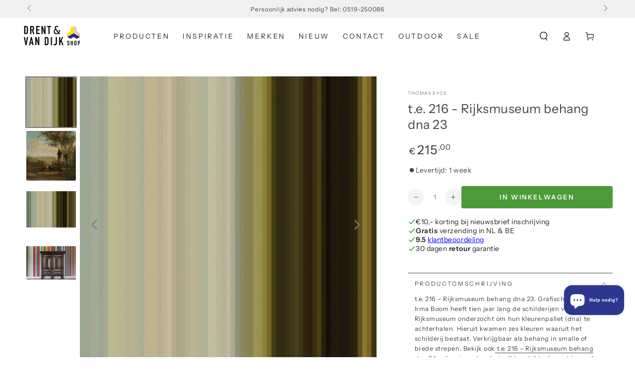

--- FILE ---
content_type: text/html; charset=utf-8
request_url: https://drentenvandijkshop.nl/nl-be/products/t-e-216-rijksmuseum-behang-dna-97
body_size: 104776
content:
<!doctype html>
<html class="no-js" lang="nl">
  <head>
	<script async crossorigin fetchpriority="high" src="/cdn/shopifycloud/importmap-polyfill/es-modules-shim.2.4.0.js"></script>
<script id="pandectes-rules">   /* PANDECTES-GDPR: DO NOT MODIFY AUTO GENERATED CODE OF THIS SCRIPT */      window.PandectesSettings = {"store":{"id":25029509192,"plan":"plus","theme":"Drent & van Dijk - November 2025 dev","primaryLocale":"nl","adminMode":false,"headless":false,"storefrontRootDomain":"","checkoutRootDomain":"","storefrontAccessToken":""},"tsPublished":1763577509,"declaration":{"showPurpose":false,"showProvider":false,"declIntroText":"We gebruiken cookies om de functionaliteit van de website te optimaliseren, de prestaties te analyseren en u een gepersonaliseerde ervaring te bieden. Sommige cookies zijn essentieel om de website goed te laten werken en correct te laten functioneren. Die cookies kunnen niet worden uitgeschakeld. In dit venster kunt u uw voorkeur voor cookies beheren.","showDateGenerated":true},"language":{"unpublished":[],"languageMode":"Single","fallbackLanguage":"nl","languageDetection":"browser","languagesSupported":[]},"texts":{"managed":{"headerText":{"nl":"Wij respecteren uw privacy"},"consentText":{"nl":"Deze website maakt gebruik van cookies om u de beste ervaring te bieden."},"linkText":{"nl":"Kom meer te weten"},"imprintText":{"nl":"Afdruk"},"googleLinkText":{"nl":"Privacyvoorwaarden van Google"},"allowButtonText":{"nl":"Aanvaarden"},"denyButtonText":{"nl":"Afwijzen"},"dismissButtonText":{"nl":"OK"},"leaveSiteButtonText":{"nl":"Verlaat deze site"},"preferencesButtonText":{"nl":"Voorkeuren"},"cookiePolicyText":{"nl":"Cookie beleid"},"preferencesPopupTitleText":{"nl":"Toestemmingsvoorkeuren beheren"},"preferencesPopupIntroText":{"nl":"We gebruiken cookies om de functionaliteit van de website te optimaliseren, de prestaties te analyseren en u een gepersonaliseerde ervaring te bieden. Sommige cookies zijn essentieel om de website correct te laten werken en functioneren. Die cookies kunnen niet worden uitgeschakeld. In dit venster kunt u uw voorkeur voor cookies beheren."},"preferencesPopupSaveButtonText":{"nl":"Voorkeuren opslaan"},"preferencesPopupCloseButtonText":{"nl":"Sluiten"},"preferencesPopupAcceptAllButtonText":{"nl":"Accepteer alles"},"preferencesPopupRejectAllButtonText":{"nl":"Alles afwijzen"},"cookiesDetailsText":{"nl":"Cookiegegevens"},"preferencesPopupAlwaysAllowedText":{"nl":"altijd toegestaan"},"accessSectionParagraphText":{"nl":"U heeft te allen tijde het recht om uw gegevens in te zien."},"accessSectionTitleText":{"nl":"Gegevensportabiliteit"},"accessSectionAccountInfoActionText":{"nl":"Persoonlijke gegevens"},"accessSectionDownloadReportActionText":{"nl":"Download alles"},"accessSectionGDPRRequestsActionText":{"nl":"Verzoeken van betrokkenen"},"accessSectionOrdersRecordsActionText":{"nl":"Bestellingen"},"rectificationSectionParagraphText":{"nl":"U hebt het recht om te vragen dat uw gegevens worden bijgewerkt wanneer u dat nodig acht."},"rectificationSectionTitleText":{"nl":"Gegevens rectificatie"},"rectificationCommentPlaceholder":{"nl":"Beschrijf wat u wilt bijwerken"},"rectificationCommentValidationError":{"nl":"Commentaar is verplicht"},"rectificationSectionEditAccountActionText":{"nl":"Vraag een update aan"},"erasureSectionTitleText":{"nl":"Recht om vergeten te worden"},"erasureSectionParagraphText":{"nl":"U heeft het recht om al uw gegevens te laten wissen. Daarna heeft u geen toegang meer tot uw account."},"erasureSectionRequestDeletionActionText":{"nl":"Verzoek om verwijdering van persoonlijke gegevens"},"consentDate":{"nl":"Toestemmingsdatum"},"consentId":{"nl":"Toestemmings-ID"},"consentSectionChangeConsentActionText":{"nl":"Wijzig de toestemmingsvoorkeur"},"consentSectionConsentedText":{"nl":"U heeft ingestemd met het cookiebeleid van deze website op:"},"consentSectionNoConsentText":{"nl":"U heeft niet ingestemd met het cookiebeleid van deze website."},"consentSectionTitleText":{"nl":"Uw toestemming voor cookies"},"consentStatus":{"nl":"Toestemmingsvoorkeur"},"confirmationFailureMessage":{"nl":"Uw verzoek is niet geverifieerd. Probeer het opnieuw en als het probleem aanhoudt, neem dan contact op met de winkeleigenaar voor hulp"},"confirmationFailureTitle":{"nl":"Er is een probleem opgetreden"},"confirmationSuccessMessage":{"nl":"We zullen spoedig contact met u opnemen over uw verzoek."},"confirmationSuccessTitle":{"nl":"Uw verzoek is geverifieerd"},"guestsSupportEmailFailureMessage":{"nl":"Uw verzoek is niet ingediend. Probeer het opnieuw en als het probleem aanhoudt, neem dan contact op met de winkeleigenaar voor hulp."},"guestsSupportEmailFailureTitle":{"nl":"Er is een probleem opgetreden"},"guestsSupportEmailPlaceholder":{"nl":"E-mailadres"},"guestsSupportEmailSuccessMessage":{"nl":"Als je bent geregistreerd als klant van deze winkel, ontvang je binnenkort een e-mail met instructies over hoe je verder kunt gaan."},"guestsSupportEmailSuccessTitle":{"nl":"dankjewel voor je aanvraag"},"guestsSupportEmailValidationError":{"nl":"E-mail is niet geldig"},"guestsSupportInfoText":{"nl":"Log in met uw klantaccount om verder te gaan."},"submitButton":{"nl":"Indienen"},"submittingButton":{"nl":"Verzenden..."},"cancelButton":{"nl":"Annuleren"},"declIntroText":{"nl":"We gebruiken cookies om de functionaliteit van de website te optimaliseren, de prestaties te analyseren en u een gepersonaliseerde ervaring te bieden. Sommige cookies zijn essentieel om de website goed te laten werken en correct te laten functioneren. Die cookies kunnen niet worden uitgeschakeld. In dit venster kunt u uw voorkeur voor cookies beheren."},"declName":{"nl":"Naam"},"declPurpose":{"nl":"Doel"},"declType":{"nl":"Type"},"declRetention":{"nl":"Behoud"},"declProvider":{"nl":"Aanbieder"},"declFirstParty":{"nl":"Directe"},"declThirdParty":{"nl":"Derde partij"},"declSeconds":{"nl":"seconden"},"declMinutes":{"nl":"minuten"},"declHours":{"nl":"uur"},"declDays":{"nl":"dagen"},"declWeeks":{"nl":"week(en)"},"declMonths":{"nl":"maanden"},"declYears":{"nl":"jaren"},"declSession":{"nl":"Sessie"},"declDomain":{"nl":"Domein"},"declPath":{"nl":"Pad"}},"categories":{"strictlyNecessaryCookiesTitleText":{"nl":"Strikt noodzakelijke cookies"},"strictlyNecessaryCookiesDescriptionText":{"nl":"Deze cookies zijn essentieel om u in staat te stellen door de website te navigeren en de functies ervan te gebruiken, zoals toegang tot beveiligde delen van de website. Zonder deze cookies kan de website niet goed functioneren."},"functionalityCookiesTitleText":{"nl":"Functionele cookies"},"functionalityCookiesDescriptionText":{"nl":"Deze cookies stellen de site in staat om verbeterde functionaliteit en personalisatie te bieden. Ze kunnen worden ingesteld door ons of door externe providers wiens diensten we aan onze pagina's hebben toegevoegd. Als u deze cookies niet toestaat, werken sommige of al deze diensten mogelijk niet correct."},"performanceCookiesTitleText":{"nl":"Prestatiecookies"},"performanceCookiesDescriptionText":{"nl":"Deze cookies stellen ons in staat om de prestaties van onze website te monitoren en te verbeteren. Ze stellen ons bijvoorbeeld in staat om bezoeken te tellen, verkeersbronnen te identificeren en te zien welke delen van de site het populairst zijn."},"targetingCookiesTitleText":{"nl":"Targeting-cookies"},"targetingCookiesDescriptionText":{"nl":"Deze cookies kunnen via onze site worden geplaatst door onze advertentiepartners. Ze kunnen door die bedrijven worden gebruikt om een profiel van uw interesses op te bouwen en u relevante advertenties op andere sites te tonen. Ze slaan geen directe persoonlijke informatie op, maar zijn gebaseerd op de unieke identificatie van uw browser en internetapparaat. Als je deze cookies niet toestaat, krijg je minder gerichte advertenties te zien."},"unclassifiedCookiesTitleText":{"nl":"Niet-geclassificeerde cookies"},"unclassifiedCookiesDescriptionText":{"nl":"Niet-geclassificeerde cookies zijn cookies die we aan het classificeren zijn, samen met de aanbieders van individuele cookies."}},"auto":{}},"library":{"previewMode":false,"fadeInTimeout":0,"defaultBlocked":7,"showLink":true,"showImprintLink":false,"showGoogleLink":false,"enabled":true,"cookie":{"expiryDays":365,"secure":true,"domain":""},"dismissOnScroll":false,"dismissOnWindowClick":false,"dismissOnTimeout":false,"palette":{"popup":{"background":"#FFFFFF","backgroundForCalculations":{"a":1,"b":255,"g":255,"r":255},"text":"#000000"},"button":{"background":"transparent","backgroundForCalculations":{"a":1,"b":255,"g":255,"r":255},"text":"#000000","textForCalculation":{"a":1,"b":0,"g":0,"r":0},"border":"#000000"}},"content":{"href":"https://drent-vandijk.myshopify.com/policies/privacy-policy","imprintHref":"/","close":"&#10005;","target":"","logo":"<img class=\"cc-banner-logo\" style=\"max-height: 40px;\" src=\"https://cdn.shopify.com/s/files/1/0250/2950/9192/t/29/assets/pandectes-logo.png?v=1762964732\" alt=\"Cookie banner\" />"},"window":"<div role=\"dialog\" aria-label=\"{{header}}\" aria-describedby=\"cookieconsent:desc\" id=\"pandectes-banner\" class=\"cc-window-wrapper cc-top-wrapper\"><div class=\"pd-cookie-banner-window cc-window {{classes}}\">{{children}}</div></div>","compliance":{"opt-both":"<div class=\"cc-compliance cc-highlight\">{{deny}}{{allow}}</div>"},"type":"opt-both","layouts":{"basic":"{{logo}}{{messagelink}}{{compliance}}{{close}}"},"position":"top","theme":"wired","revokable":true,"animateRevokable":false,"revokableReset":false,"revokableLogoUrl":"https://cdn.shopify.com/s/files/1/0250/2950/9192/t/29/assets/pandectes-reopen-logo.png?v=1762964732","revokablePlacement":"bottom-left","revokableMarginHorizontal":15,"revokableMarginVertical":15,"static":false,"autoAttach":true,"hasTransition":true,"blacklistPage":[""],"elements":{"close":"<button aria-label=\"Sluiten\" type=\"button\" class=\"cc-close\">{{close}}</button>","dismiss":"<button type=\"button\" class=\"cc-btn cc-btn-decision cc-dismiss\">{{dismiss}}</button>","allow":"<button type=\"button\" class=\"cc-btn cc-btn-decision cc-allow\">{{allow}}</button>","deny":"<button type=\"button\" class=\"cc-btn cc-btn-decision cc-deny\">{{deny}}</button>","preferences":"<button type=\"button\" class=\"cc-btn cc-settings\" aria-controls=\"pd-cp-preferences\" onclick=\"Pandectes.fn.openPreferences()\">{{preferences}}</button>"}},"geolocation":{"brOnly":false,"caOnly":false,"chOnly":false,"euOnly":false,"jpOnly":false,"thOnly":false,"zaOnly":false,"canadaOnly":false,"canadaLaw25":false,"canadaPipeda":false,"globalVisibility":true},"dsr":{"guestsSupport":false,"accessSectionDownloadReportAuto":false},"banner":{"resetTs":1709714064,"extraCss":"        .cc-banner-logo {max-width: 24em!important;}    @media(min-width: 768px) {.cc-window.cc-floating{max-width: 24em!important;width: 24em!important;}}    .cc-message, .pd-cookie-banner-window .cc-header, .cc-logo {text-align: left}    .cc-window-wrapper{z-index: 2147483647;}    .cc-window{z-index: 2147483647;font-family: inherit;}    .pd-cookie-banner-window .cc-header{font-family: inherit;}    .pd-cp-ui{font-family: inherit; background-color: #FFFFFF;color:#000000;}    button.pd-cp-btn, a.pd-cp-btn{}    input + .pd-cp-preferences-slider{background-color: rgba(0, 0, 0, 0.3)}    .pd-cp-scrolling-section::-webkit-scrollbar{background-color: rgba(0, 0, 0, 0.3)}    input:checked + .pd-cp-preferences-slider{background-color: rgba(0, 0, 0, 1)}    .pd-cp-scrolling-section::-webkit-scrollbar-thumb {background-color: rgba(0, 0, 0, 1)}    .pd-cp-ui-close{color:#000000;}    .pd-cp-preferences-slider:before{background-color: #FFFFFF}    .pd-cp-title:before {border-color: #000000!important}    .pd-cp-preferences-slider{background-color:#000000}    .pd-cp-toggle{color:#000000!important}    @media(max-width:699px) {.pd-cp-ui-close-top svg {fill: #000000}}    .pd-cp-toggle:hover,.pd-cp-toggle:visited,.pd-cp-toggle:active{color:#000000!important}    .pd-cookie-banner-window {box-shadow: 0 0 18px rgb(0 0 0 / 20%);}  ","customJavascript":{},"showPoweredBy":false,"logoHeight":40,"hybridStrict":false,"cookiesBlockedByDefault":"7","isActive":false,"implicitSavePreferences":false,"cookieIcon":false,"blockBots":false,"showCookiesDetails":false,"hasTransition":true,"blockingPage":false,"showOnlyLandingPage":false,"leaveSiteUrl":"https://www.google.com","linkRespectStoreLang":false},"cookies":{"0":[{"name":"secure_customer_sig","type":"http","domain":"drentenvandijkshop.nl","path":"/","provider":"Shopify","firstParty":true,"retention":"1 year(s)","session":false,"expires":1,"unit":"declYears","purpose":{"nl":"Gebruikt in verband met klantenlogin."}},{"name":"keep_alive","type":"http","domain":"drentenvandijkshop.nl","path":"/","provider":"Shopify","firstParty":true,"retention":"30 minute(s)","session":false,"expires":30,"unit":"declMinutes","purpose":{"nl":"Gebruikt in verband met lokalisatie van kopers."}},{"name":"localization","type":"http","domain":"drentenvandijkshop.nl","path":"/","provider":"Shopify","firstParty":true,"retention":"1 year(s)","session":false,"expires":1,"unit":"declYears","purpose":{"nl":"Shopify-winkellokalisatie"}},{"name":"cart_currency","type":"http","domain":"drentenvandijkshop.nl","path":"/","provider":"Shopify","firstParty":true,"retention":"2 ","session":false,"expires":2,"unit":"declSession","purpose":{"nl":"De cookie is nodig voor de veilige betaal- en betaalfunctie op de website. Deze functie wordt geleverd door shopify.com."}},{"name":"_cmp_a","type":"http","domain":".drentenvandijkshop.nl","path":"/","provider":"Shopify","firstParty":true,"retention":"1 day(s)","session":false,"expires":1,"unit":"declDays","purpose":{"nl":"Wordt gebruikt voor het beheren van de privacy-instellingen van klanten."}},{"name":"shopify_pay_redirect","type":"http","domain":"drentenvandijkshop.nl","path":"/","provider":"Shopify","firstParty":true,"retention":"1 hour(s)","session":false,"expires":1,"unit":"declHours","purpose":{"nl":"De cookie is nodig voor de veilige betaal- en betaalfunctie op de website. Deze functie wordt geleverd door shopify.com."}},{"name":"_tracking_consent","type":"http","domain":".drentenvandijkshop.nl","path":"/","provider":"Shopify","firstParty":true,"retention":"1 year(s)","session":false,"expires":1,"unit":"declYears","purpose":{"nl":"Voorkeuren volgen."}},{"name":"identity-state","type":"http","domain":"shopify.com","path":"/","provider":"Shopify","firstParty":false,"retention":"1 hour(s)","session":false,"expires":1,"unit":"declHours","purpose":{"nl":"Gebruikt in verband met klantauthenticatie."}},{"name":"_secure_account_session_id","type":"http","domain":"shopify.com","path":"/25029509192","provider":"Shopify","firstParty":false,"retention":"1 month(s)","session":false,"expires":1,"unit":"declMonths","purpose":{"nl":"Used to track a user's session for new customer accounts."}},{"name":"customer_account_locale","type":"http","domain":"shopify.com","path":"/25029509192","provider":"Shopify","firstParty":false,"retention":"1 year(s)","session":false,"expires":1,"unit":"declYears","purpose":{"nl":"Used in connection with new customer accounts."}},{"name":"identity-state-f798acac6a98741ca1bc687b4f22b018","type":"http","domain":"shopify.com","path":"/","provider":"Shopify","firstParty":false,"retention":"1 day(s)","session":false,"expires":1,"unit":"declDays","purpose":{"nl":""}},{"name":"_identity_session","type":"http","domain":"shopify.com","path":"/","provider":"Shopify","firstParty":false,"retention":"1 year(s)","session":false,"expires":1,"unit":"declYears","purpose":{"nl":""}}],"1":[{"name":"_pinterest_ct_ua","type":"http","domain":".ct.pinterest.com","path":"/","provider":"Pinterest","firstParty":false,"retention":"1 year(s)","session":false,"expires":1,"unit":"declYears","purpose":{"nl":"Wordt gebruikt om acties over pagina&#39;s te groeperen."}},{"name":"wpm-domain-test","type":"http","domain":"nl","path":"/","provider":"Shopify","firstParty":false,"retention":"Session","session":true,"expires":1,"unit":"declSeconds","purpose":{"nl":"Wordt gebruikt om de opslag van parameters te testen over producten die aan het winkelwagentje zijn toegevoegd of de betalingsvaluta"}},{"name":"wpm-domain-test","type":"http","domain":"drentenvandijkshop.nl","path":"/","provider":"Shopify","firstParty":true,"retention":"Session","session":true,"expires":1,"unit":"declSeconds","purpose":{"nl":"Wordt gebruikt om de opslag van parameters te testen over producten die aan het winkelwagentje zijn toegevoegd of de betalingsvaluta"}}],"2":[{"name":"_shopify_y","type":"http","domain":".drentenvandijkshop.nl","path":"/","provider":"Shopify","firstParty":true,"retention":"1 year(s)","session":false,"expires":1,"unit":"declYears","purpose":{"nl":"Shopify-analyses."}},{"name":"_orig_referrer","type":"http","domain":".drentenvandijkshop.nl","path":"/","provider":"Shopify","firstParty":true,"retention":"2 ","session":false,"expires":2,"unit":"declSession","purpose":{"nl":"Volgt bestemmingspagina's."}},{"name":"_landing_page","type":"http","domain":".drentenvandijkshop.nl","path":"/","provider":"Shopify","firstParty":true,"retention":"2 ","session":false,"expires":2,"unit":"declSession","purpose":{"nl":"Volgt bestemmingspagina's."}},{"name":"_shopify_s","type":"http","domain":".drentenvandijkshop.nl","path":"/","provider":"Shopify","firstParty":true,"retention":"30 minute(s)","session":false,"expires":30,"unit":"declMinutes","purpose":{"nl":"Shopify-analyses."}},{"name":"_shopify_sa_p","type":"http","domain":".drentenvandijkshop.nl","path":"/","provider":"Shopify","firstParty":true,"retention":"30 minute(s)","session":false,"expires":30,"unit":"declMinutes","purpose":{"nl":"Shopify-analyses met betrekking tot marketing en verwijzingen."}},{"name":"_gid","type":"http","domain":".drentenvandijkshop.nl","path":"/","provider":"Google","firstParty":true,"retention":"1 day(s)","session":false,"expires":1,"unit":"declDays","purpose":{"nl":"Cookie wordt geplaatst door Google Analytics om paginaweergaven te tellen en bij te houden."}},{"name":"_shopify_sa_t","type":"http","domain":".drentenvandijkshop.nl","path":"/","provider":"Shopify","firstParty":true,"retention":"30 minute(s)","session":false,"expires":30,"unit":"declMinutes","purpose":{"nl":"Shopify-analyses met betrekking tot marketing en verwijzingen."}},{"name":"_gat","type":"http","domain":".drentenvandijkshop.nl","path":"/","provider":"Google","firstParty":true,"retention":"1 minute(s)","session":false,"expires":1,"unit":"declMinutes","purpose":{"nl":"Cookie wordt geplaatst door Google Analytics om verzoeken van bots te filteren."}},{"name":"_ga","type":"http","domain":".drentenvandijkshop.nl","path":"/","provider":"Google","firstParty":true,"retention":"1 year(s)","session":false,"expires":1,"unit":"declYears","purpose":{"nl":"Cookie is ingesteld door Google Analytics met onbekende functionaliteit"}},{"name":"_shopify_s","type":"http","domain":"nl","path":"/","provider":"Shopify","firstParty":false,"retention":"Session","session":true,"expires":1,"unit":"declSeconds","purpose":{"nl":"Shopify-analyses."}},{"name":"_ga_4SG4NM9J6X","type":"http","domain":".drentenvandijkshop.nl","path":"/","provider":"Google","firstParty":true,"retention":"1 year(s)","session":false,"expires":1,"unit":"declYears","purpose":{"nl":""}},{"name":"_ga_GR6TXY2K05","type":"http","domain":".drentenvandijkshop.nl","path":"/","provider":"Google","firstParty":true,"retention":"1 year(s)","session":false,"expires":1,"unit":"declYears","purpose":{"nl":""}},{"name":"_ga_BHK7NDVPNP","type":"http","domain":".drentenvandijkshop.nl","path":"/","provider":"Google","firstParty":true,"retention":"1 year(s)","session":false,"expires":1,"unit":"declYears","purpose":{"nl":""}}],"4":[{"name":"_fbp","type":"http","domain":".drentenvandijkshop.nl","path":"/","provider":"Facebook","firstParty":true,"retention":"3 month(s)","session":false,"expires":3,"unit":"declMonths","purpose":{"nl":"Cookie wordt door Facebook geplaatst om bezoeken aan websites bij te houden."}},{"name":"_pin_unauth","type":"http","domain":".drentenvandijkshop.nl","path":"/","provider":"Pinterest","firstParty":true,"retention":"1 year(s)","session":false,"expires":1,"unit":"declYears","purpose":{"nl":"Wordt gebruikt om acties te groeperen voor gebruikers die niet kunnen worden geïdentificeerd door Pinterest."}}],"8":[{"name":"ar_debug","type":"http","domain":".pinterest.com","path":"/","provider":"Unknown","firstParty":false,"retention":"1 year(s)","session":false,"expires":1,"unit":"declYears","purpose":{"nl":""}},{"name":"__Host-_identity_session_same_site","type":"http","domain":"shopify.com","path":"/","provider":"Unknown","firstParty":false,"retention":"1 year(s)","session":false,"expires":1,"unit":"declYears","purpose":{"nl":""}},{"name":"cf_chl_3","type":"http","domain":"shopify.com","path":"/","provider":"Unknown","firstParty":false,"retention":"1 hour(s)","session":false,"expires":1,"unit":"declHours","purpose":{"nl":""}},{"name":"device_id","type":"http","domain":"shopify.com","path":"/","provider":"Unknown","firstParty":false,"retention":"1 year(s)","session":false,"expires":1,"unit":"declYears","purpose":{"nl":""}}]},"blocker":{"isActive":false,"googleConsentMode":{"id":"","analyticsId":"","adwordsId":"","isActive":true,"adStorageCategory":4,"analyticsStorageCategory":2,"personalizationStorageCategory":1,"functionalityStorageCategory":1,"customEvent":true,"securityStorageCategory":0,"redactData":true,"urlPassthrough":false,"dataLayerProperty":"dataLayer","waitForUpdate":2000,"useNativeChannel":true},"facebookPixel":{"id":"","isActive":false,"ldu":false},"microsoft":{},"rakuten":{"isActive":false,"cmp":false,"ccpa":false},"klaviyoIsActive":false,"gpcIsActive":false,"clarity":{},"defaultBlocked":7,"patterns":{"whiteList":[],"blackList":{"1":[],"2":[],"4":[],"8":[]},"iframesWhiteList":[],"iframesBlackList":{"1":[],"2":[],"4":[],"8":[]},"beaconsWhiteList":[],"beaconsBlackList":{"1":[],"2":[],"4":[],"8":[]}}}}      !function(){"use strict";window.PandectesRules=window.PandectesRules||{},window.PandectesRules.manualBlacklist={1:[],2:[],4:[]},window.PandectesRules.blacklistedIFrames={1:[],2:[],4:[]},window.PandectesRules.blacklistedCss={1:[],2:[],4:[]},window.PandectesRules.blacklistedBeacons={1:[],2:[],4:[]};const e="javascript/blocked",t=["US-CA","US-VA","US-CT","US-UT","US-CO","US-MT","US-TX","US-OR","US-IA","US-NE","US-NH","US-DE","US-NJ","US-TN","US-MN"],n=["AT","BE","BG","HR","CY","CZ","DK","EE","FI","FR","DE","GR","HU","IE","IT","LV","LT","LU","MT","NL","PL","PT","RO","SK","SI","ES","SE","GB","LI","NO","IS"];function a(e){return new RegExp(e.replace(/[/\\.+?$()]/g,"\\$&").replace("*","(.*)"))}const o=(e,t="log")=>{new URLSearchParams(window.location.search).get("log")&&console[t](`PandectesRules: ${e}`)};function s(e){const t=document.createElement("script");t.async=!0,t.src=e,document.head.appendChild(t)}const r=window.PandectesRulesSettings||window.PandectesSettings,i=function(){if(void 0!==window.dataLayer&&Array.isArray(window.dataLayer)){if(window.dataLayer.some((e=>"pandectes_full_scan"===e.event)))return!0}return!1}(),c=((e="_pandectes_gdpr")=>{const t=("; "+document.cookie).split("; "+e+"=");let n;if(t.length<2)n={};else{const e=t.pop().split(";");n=window.atob(e.shift())}const a=(e=>{try{return JSON.parse(e)}catch(e){return!1}})(n);return!1!==a?a:n})(),{banner:{isActive:d},blocker:{defaultBlocked:l,patterns:u}}=r,g=c&&null!==c.preferences&&void 0!==c.preferences?c.preferences:null,p=i?0:d?null===g?l:g:0,f={1:!(1&p),2:!(2&p),4:!(4&p)},{blackList:h,whiteList:w,iframesBlackList:y,iframesWhiteList:m,beaconsBlackList:b,beaconsWhiteList:k}=u,_={blackList:[],whiteList:[],iframesBlackList:{1:[],2:[],4:[],8:[]},iframesWhiteList:[],beaconsBlackList:{1:[],2:[],4:[],8:[]},beaconsWhiteList:[]};[1,2,4].map((e=>{f[e]||(_.blackList.push(...h[e].length?h[e].map(a):[]),_.iframesBlackList[e]=y[e].length?y[e].map(a):[],_.beaconsBlackList[e]=b[e].length?b[e].map(a):[])})),_.whiteList=w.length?w.map(a):[],_.iframesWhiteList=m.length?m.map(a):[],_.beaconsWhiteList=k.length?k.map(a):[];const v={scripts:[],iframes:{1:[],2:[],4:[]},beacons:{1:[],2:[],4:[]},css:{1:[],2:[],4:[]}},L=(t,n)=>t&&(!n||n!==e)&&(!_.blackList||_.blackList.some((e=>e.test(t))))&&(!_.whiteList||_.whiteList.every((e=>!e.test(t)))),S=(e,t)=>{const n=_.iframesBlackList[t],a=_.iframesWhiteList;return e&&(!n||n.some((t=>t.test(e))))&&(!a||a.every((t=>!t.test(e))))},C=(e,t)=>{const n=_.beaconsBlackList[t],a=_.beaconsWhiteList;return e&&(!n||n.some((t=>t.test(e))))&&(!a||a.every((t=>!t.test(e))))},A=new MutationObserver((e=>{for(let t=0;t<e.length;t++){const{addedNodes:n}=e[t];for(let e=0;e<n.length;e++){const t=n[e],a=t.dataset&&t.dataset.cookiecategory;if(1===t.nodeType&&"LINK"===t.tagName){const e=t.dataset&&t.dataset.href;if(e&&a)switch(a){case"functionality":case"C0001":v.css[1].push(e);break;case"performance":case"C0002":v.css[2].push(e);break;case"targeting":case"C0003":v.css[4].push(e)}}}}}));var $=new MutationObserver((t=>{for(let n=0;n<t.length;n++){const{addedNodes:a}=t[n];for(let t=0;t<a.length;t++){const n=a[t],s=n.src||n.dataset&&n.dataset.src,r=n.dataset&&n.dataset.cookiecategory;if(1===n.nodeType&&"IFRAME"===n.tagName){if(s){let e=!1;S(s,1)||"functionality"===r||"C0001"===r?(e=!0,v.iframes[1].push(s)):S(s,2)||"performance"===r||"C0002"===r?(e=!0,v.iframes[2].push(s)):(S(s,4)||"targeting"===r||"C0003"===r)&&(e=!0,v.iframes[4].push(s)),e&&(n.removeAttribute("src"),n.setAttribute("data-src",s))}}else if(1===n.nodeType&&"IMG"===n.tagName){if(s){let e=!1;C(s,1)?(e=!0,v.beacons[1].push(s)):C(s,2)?(e=!0,v.beacons[2].push(s)):C(s,4)&&(e=!0,v.beacons[4].push(s)),e&&(n.removeAttribute("src"),n.setAttribute("data-src",s))}}else if(1===n.nodeType&&"SCRIPT"===n.tagName){const t=n.type;let a=!1;if(L(s,t)?(o(`rule blocked: ${s}`),a=!0):s&&r?o(`manually blocked @ ${r}: ${s}`):r&&o(`manually blocked @ ${r}: inline code`),a){v.scripts.push([n,t]),n.type=e;const a=function(t){n.getAttribute("type")===e&&t.preventDefault(),n.removeEventListener("beforescriptexecute",a)};n.addEventListener("beforescriptexecute",a),n.parentElement&&n.parentElement.removeChild(n)}}}}}));const P=document.createElement,E={src:Object.getOwnPropertyDescriptor(HTMLScriptElement.prototype,"src"),type:Object.getOwnPropertyDescriptor(HTMLScriptElement.prototype,"type")};window.PandectesRules.unblockCss=e=>{const t=v.css[e]||[];t.length&&o(`Unblocking CSS for ${e}`),t.forEach((e=>{const t=document.querySelector(`link[data-href^="${e}"]`);t.removeAttribute("data-href"),t.href=e})),v.css[e]=[]},window.PandectesRules.unblockIFrames=e=>{const t=v.iframes[e]||[];t.length&&o(`Unblocking IFrames for ${e}`),_.iframesBlackList[e]=[],t.forEach((e=>{const t=document.querySelector(`iframe[data-src^="${e}"]`);t.removeAttribute("data-src"),t.src=e})),v.iframes[e]=[]},window.PandectesRules.unblockBeacons=e=>{const t=v.beacons[e]||[];t.length&&o(`Unblocking Beacons for ${e}`),_.beaconsBlackList[e]=[],t.forEach((e=>{const t=document.querySelector(`img[data-src^="${e}"]`);t.removeAttribute("data-src"),t.src=e})),v.beacons[e]=[]},window.PandectesRules.unblockInlineScripts=function(e){const t=1===e?"functionality":2===e?"performance":"targeting",n=document.querySelectorAll(`script[type="javascript/blocked"][data-cookiecategory="${t}"]`);o(`unblockInlineScripts: ${n.length} in ${t}`),n.forEach((function(e){const t=document.createElement("script");t.type="text/javascript",e.hasAttribute("src")?t.src=e.getAttribute("src"):t.textContent=e.textContent,document.head.appendChild(t),e.parentNode.removeChild(e)}))},window.PandectesRules.unblockInlineCss=function(e){const t=1===e?"functionality":2===e?"performance":"targeting",n=document.querySelectorAll(`link[data-cookiecategory="${t}"]`);o(`unblockInlineCss: ${n.length} in ${t}`),n.forEach((function(e){e.href=e.getAttribute("data-href")}))},window.PandectesRules.unblock=function(e){e.length<1?(_.blackList=[],_.whiteList=[],_.iframesBlackList=[],_.iframesWhiteList=[]):(_.blackList&&(_.blackList=_.blackList.filter((t=>e.every((e=>"string"==typeof e?!t.test(e):e instanceof RegExp?t.toString()!==e.toString():void 0))))),_.whiteList&&(_.whiteList=[..._.whiteList,...e.map((e=>{if("string"==typeof e){const t=".*"+a(e)+".*";if(_.whiteList.every((e=>e.toString()!==t.toString())))return new RegExp(t)}else if(e instanceof RegExp&&_.whiteList.every((t=>t.toString()!==e.toString())))return e;return null})).filter(Boolean)]));let t=0;[...v.scripts].forEach((([e,n],a)=>{if(function(e){const t=e.getAttribute("src");return _.blackList&&_.blackList.every((e=>!e.test(t)))||_.whiteList&&_.whiteList.some((e=>e.test(t)))}(e)){const o=document.createElement("script");for(let t=0;t<e.attributes.length;t++){let n=e.attributes[t];"src"!==n.name&&"type"!==n.name&&o.setAttribute(n.name,e.attributes[t].value)}o.setAttribute("src",e.src),o.setAttribute("type",n||"application/javascript"),document.head.appendChild(o),v.scripts.splice(a-t,1),t++}})),0==_.blackList.length&&0===_.iframesBlackList[1].length&&0===_.iframesBlackList[2].length&&0===_.iframesBlackList[4].length&&0===_.beaconsBlackList[1].length&&0===_.beaconsBlackList[2].length&&0===_.beaconsBlackList[4].length&&(o("Disconnecting observers"),$.disconnect(),A.disconnect())};const{store:{adminMode:T,headless:B,storefrontRootDomain:R,checkoutRootDomain:I,storefrontAccessToken:O},banner:{isActive:N},blocker:U}=r,{defaultBlocked:D}=U;N&&function(e){if(window.Shopify&&window.Shopify.customerPrivacy)return void e();let t=null;window.Shopify&&window.Shopify.loadFeatures&&window.Shopify.trackingConsent?e():t=setInterval((()=>{window.Shopify&&window.Shopify.loadFeatures&&(clearInterval(t),window.Shopify.loadFeatures([{name:"consent-tracking-api",version:"0.1"}],(t=>{t?o("Shopify.customerPrivacy API - failed to load"):(o(`shouldShowBanner() -> ${window.Shopify.trackingConsent.shouldShowBanner()} | saleOfDataRegion() -> ${window.Shopify.trackingConsent.saleOfDataRegion()}`),e())})))}),10)}((()=>{!function(){const e=window.Shopify.trackingConsent;if(!1!==e.shouldShowBanner()||null!==g||7!==D)try{const t=T&&!(window.Shopify&&window.Shopify.AdminBarInjector);let n={preferences:!(1&p)||i||t,analytics:!(2&p)||i||t,marketing:!(4&p)||i||t};B&&(n.headlessStorefront=!0,n.storefrontRootDomain=R?.length?R:window.location.hostname,n.checkoutRootDomain=I?.length?I:`checkout.${window.location.hostname}`,n.storefrontAccessToken=O?.length?O:""),e.firstPartyMarketingAllowed()===n.marketing&&e.analyticsProcessingAllowed()===n.analytics&&e.preferencesProcessingAllowed()===n.preferences||e.setTrackingConsent(n,(function(e){e&&e.error?o("Shopify.customerPrivacy API - failed to setTrackingConsent"):o(`setTrackingConsent(${JSON.stringify(n)})`)}))}catch(e){o("Shopify.customerPrivacy API - exception")}}(),function(){if(B){const e=window.Shopify.trackingConsent,t=e.currentVisitorConsent();if(navigator.globalPrivacyControl&&""===t.sale_of_data){const t={sale_of_data:!1,headlessStorefront:!0};t.storefrontRootDomain=R?.length?R:window.location.hostname,t.checkoutRootDomain=I?.length?I:`checkout.${window.location.hostname}`,t.storefrontAccessToken=O?.length?O:"",e.setTrackingConsent(t,(function(e){e&&e.error?o(`Shopify.customerPrivacy API - failed to setTrackingConsent({${JSON.stringify(t)})`):o(`setTrackingConsent(${JSON.stringify(t)})`)}))}}}()}));const M="[Pandectes :: Google Consent Mode debug]:";function j(...e){const t=e[0],n=e[1],a=e[2];if("consent"!==t)return"config"===t?"config":void 0;const{ad_storage:o,ad_user_data:s,ad_personalization:r,functionality_storage:i,analytics_storage:c,personalization_storage:d,security_storage:l}=a,u={Command:t,Mode:n,ad_storage:o,ad_user_data:s,ad_personalization:r,functionality_storage:i,analytics_storage:c,personalization_storage:d,security_storage:l};return console.table(u),"default"===n&&("denied"===o&&"denied"===s&&"denied"===r&&"denied"===i&&"denied"===c&&"denied"===d||console.warn(`${M} all types in a "default" command should be set to "denied" except for security_storage that should be set to "granted"`)),n}let z=!1,x=!1;function q(e){e&&("default"===e?(z=!0,x&&console.warn(`${M} "default" command was sent but there was already an "update" command before it.`)):"update"===e?(x=!0,z||console.warn(`${M} "update" command was sent but there was no "default" command before it.`)):"config"===e&&(z||console.warn(`${M} a tag read consent state before a "default" command was sent.`)))}const{banner:{isActive:F,hybridStrict:W},geolocation:{caOnly:H=!1,euOnly:G=!1,brOnly:J=!1,jpOnly:V=!1,thOnly:K=!1,chOnly:Z=!1,zaOnly:Y=!1,canadaOnly:X=!1,globalVisibility:Q=!0},blocker:{defaultBlocked:ee=7,googleConsentMode:{isActive:te,onlyGtm:ne=!1,id:ae="",analyticsId:oe="",adwordsId:se="",redactData:re,urlPassthrough:ie,adStorageCategory:ce,analyticsStorageCategory:de,functionalityStorageCategory:le,personalizationStorageCategory:ue,securityStorageCategory:ge,dataLayerProperty:pe="dataLayer",waitForUpdate:fe=0,useNativeChannel:he=!1,debugMode:we=!1}}}=r;function ye(){window[pe].push(arguments)}window[pe]=window[pe]||[];const me={hasInitialized:!1,useNativeChannel:!1,ads_data_redaction:!1,url_passthrough:!1,data_layer_property:"dataLayer",storage:{ad_storage:"granted",ad_user_data:"granted",ad_personalization:"granted",analytics_storage:"granted",functionality_storage:"granted",personalization_storage:"granted",security_storage:"granted"}};if(F&&te)if(we&&(be=pe||"dataLayer",window[be].forEach((e=>{q(j(...e))})),window[be].push=function(...e){return q(j(...e[0])),Array.prototype.push.apply(this,e)}),ne){const e="https://www.googletagmanager.com";if(ae.length){const t=ae.split(",");window[me.data_layer_property].push({"gtm.start":(new Date).getTime(),event:"gtm.js"});for(let n=0;n<t.length;n++){const a="dataLayer"!==me.data_layer_property?`&l=${me.data_layer_property}`:"";s(`${e}/gtm.js?id=${t[n].trim()}${a}`)}}}else{const e=0===(ee&ce)?"granted":"denied",a=0===(ee&de)?"granted":"denied",o=0===(ee&le)?"granted":"denied",r=0===(ee&ue)?"granted":"denied",i=0===(ee&ge)?"granted":"denied";me.hasInitialized=!0,me.useNativeChannel=he,me.url_passthrough=ie,me.ads_data_redaction="denied"===e&&re,me.storage.ad_storage=e,me.storage.ad_user_data=e,me.storage.ad_personalization=e,me.storage.analytics_storage=a,me.storage.functionality_storage=o,me.storage.personalization_storage=r,me.storage.security_storage=i,me.data_layer_property=pe||"dataLayer",ye("set","developer_id.dMTZkMj",!0),me.ads_data_redaction&&ye("set","ads_data_redaction",me.ads_data_redaction),me.url_passthrough&&ye("set","url_passthrough",me.url_passthrough),function(){const e=p!==ee?{wait_for_update:fe||500}:fe?{wait_for_update:fe}:{};Q&&!W?ye("consent","default",{...me.storage,...e}):(ye("consent","default",{...me.storage,...e,region:[...G||W?n:[],...H&&!W?t:[],...J&&!W?["BR"]:[],...V&&!W?["JP"]:[],...!1===X||W?[]:["CA"],...K&&!W?["TH"]:[],...Z&&!W?["CH"]:[],...Y&&!W?["ZA"]:[]]}),ye("consent","default",{ad_storage:"granted",ad_user_data:"granted",ad_personalization:"granted",analytics_storage:"granted",functionality_storage:"granted",personalization_storage:"granted",security_storage:"granted",...e}));if(null!==g){const e=0===(p&ce)?"granted":"denied",t=0===(p&de)?"granted":"denied",n=0===(p&le)?"granted":"denied",a=0===(p&ue)?"granted":"denied",o=0===(p&ge)?"granted":"denied";me.storage.ad_storage=e,me.storage.ad_user_data=e,me.storage.ad_personalization=e,me.storage.analytics_storage=t,me.storage.functionality_storage=n,me.storage.personalization_storage=a,me.storage.security_storage=o,ye("consent","update",me.storage)}ye("js",new Date);const a="https://www.googletagmanager.com";if(ae.length){const e=ae.split(",");window[me.data_layer_property].push({"gtm.start":(new Date).getTime(),event:"gtm.js"});for(let t=0;t<e.length;t++){const n="dataLayer"!==me.data_layer_property?`&l=${me.data_layer_property}`:"";s(`${a}/gtm.js?id=${e[t].trim()}${n}`)}}if(oe.length){const e=oe.split(",");for(let t=0;t<e.length;t++){const n=e[t].trim();n.length&&(s(`${a}/gtag/js?id=${n}`),ye("config",n,{send_page_view:!1}))}}if(se.length){const e=se.split(",");for(let t=0;t<e.length;t++){const n=e[t].trim();n.length&&(s(`${a}/gtag/js?id=${n}`),ye("config",n,{allow_enhanced_conversions:!0}))}}}()}var be;const{blocker:{klaviyoIsActive:ke,googleConsentMode:{adStorageCategory:_e}}}=r;ke&&window.addEventListener("PandectesEvent_OnConsent",(function(e){const{preferences:t}=e.detail;if(null!=t){const e=0===(t&_e)?"granted":"denied";void 0!==window.klaviyo&&window.klaviyo.isIdentified()&&window.klaviyo.push(["identify",{ad_personalization:e,ad_user_data:e}])}}));const{banner:{revokableTrigger:ve}}=r;ve&&(window.onload=async()=>{for await(let e of((e,t=1e3,n=1e4)=>{const a=new WeakMap;return{async*[Symbol.asyncIterator](){const o=Date.now();for(;Date.now()-o<n;){const n=document.querySelectorAll(e);for(const e of n)a.has(e)||(a.set(e,!0),yield e);await new Promise((e=>setTimeout(e,t)))}}}})('a[href*="#reopenBanner"]'))e.onclick=e=>{e.preventDefault(),window.Pandectes.fn.revokeConsent()}});const{banner:{isActive:Le},blocker:{defaultBlocked:Se=7,microsoft:{isActive:Ce,uetTags:Ae,dataLayerProperty:$e="uetq"}={isActive:!1,uetTags:"",dataLayerProperty:"uetq"},clarity:{isActive:Pe,id:Ee}={isActive:!1,id:""}}}=r,Te={hasInitialized:!1,data_layer_property:"uetq",storage:{ad_storage:"granted"}};if(Le&&Ce){if(function(e,t,n){const a=new Date;a.setTime(a.getTime()+24*n*60*60*1e3);const o="expires="+a.toUTCString();document.cookie=`${e}=${t}; ${o}; path=/; secure; samesite=strict`}("_uetmsdns","0",365),Ae.length){const e=Ae.split(",");for(let t=0;t<e.length;t++)e[t].trim().length&&Me(e[t])}const e=4&Se?"denied":"granted";if(Te.hasInitialized=!0,Te.storage.ad_storage=e,window[$e]=window[$e]||[],window[$e].push("consent","default",Te.storage),null!==g){const e=4&p?"denied":"granted";Te.storage.ad_storage=e,window[$e].push("consent","update",Te.storage)}}var Be,Re,Ie,Oe,Ne,Ue,De;function Me(e){const t=document.createElement("script");t.type="text/javascript",t.async=!0,t.src="//bat.bing.com/bat.js",t.onload=function(){const t={ti:e,cookieFlags:"SameSite=None;Secure"};t.q=window[$e],window[$e]=new UET(t),window[$e].push("pageLoad")},document.head.appendChild(t)}Pe&&Le&&(Ee.length&&(Be=window,Re=document,Oe="script",Ne=Ee,Be[Ie="clarity"]=Be[Ie]||function(){(Be[Ie].q=Be[Ie].q||[]).push(arguments)},(Ue=Re.createElement(Oe)).async=1,Ue.src="https://www.clarity.ms/tag/"+Ne,(De=Re.getElementsByTagName(Oe)[0]).parentNode.insertBefore(Ue,De)),window.addEventListener("PandectesEvent_OnConsent",(e=>{["new","revoke"].includes(e.detail?.consentType)&&"function"==typeof window.clarity&&(2&e.detail?.preferences?window.clarity("consent",!1):window.clarity("consent"))}))),window.PandectesRules.gcm=me;const{banner:{isActive:je},blocker:{isActive:ze}}=r;o(`Prefs: ${p} | Banner: ${je?"on":"off"} | Blocker: ${ze?"on":"off"}`);const xe=null===g&&/\/checkouts\//.test(window.location.pathname);0!==p&&!1===i&&ze&&!xe&&(o("Blocker will execute"),document.createElement=function(...t){if("script"!==t[0].toLowerCase())return P.bind?P.bind(document)(...t):P;const n=P.bind(document)(...t);try{Object.defineProperties(n,{src:{...E.src,set(t){L(t,n.type)&&E.type.set.call(this,e),E.src.set.call(this,t)}},type:{...E.type,get(){const t=E.type.get.call(this);return t===e||L(this.src,t)?null:t},set(t){const a=L(n.src,n.type)?e:t;E.type.set.call(this,a)}}}),n.setAttribute=function(t,a){if("type"===t){const t=L(n.src,n.type)?e:a;E.type.set.call(n,t)}else"src"===t?(L(a,n.type)&&E.type.set.call(n,e),E.src.set.call(n,a)):HTMLScriptElement.prototype.setAttribute.call(n,t,a)}}catch(e){console.warn("Yett: unable to prevent script execution for script src ",n.src,".\n",'A likely cause would be because you are using a third-party browser extension that monkey patches the "document.createElement" function.')}return n},$.observe(document.documentElement,{childList:!0,subtree:!0}),A.observe(document.documentElement,{childList:!0,subtree:!0}))}();
</script>
	
    <meta charset="utf-8">
    <meta http-equiv="X-UA-Compatible" content="IE=edge">
    <meta name="viewport" content="width=device-width,initial-scale=1">
    <meta name="theme-color" content="">
    <link rel="canonical" href="https://drentenvandijkshop.nl/nl-be/products/t-e-216-rijksmuseum-behang-dna-97">
    <link rel="preconnect" href="https://cdn.shopify.com" crossorigin><link rel="icon" type="image/png" href="//drentenvandijkshop.nl/cdn/shop/files/Drent_vanDijk_favicon.png?crop=center&height=32&v=1689857156&width=32"><link rel="preconnect" href="https://fonts.shopifycdn.com" crossorigin><title>
      t.e. 216 - Rijksmuseum behang dna 23 &ndash; Drent&amp;vanDijk </title><meta name="description" content="t.e. 216 – Rijksmuseum behang dna 23. Grafisch ontwerpster Irma Boom heeft tien jaar lang de schilderijen van het Rijksmuseum onderzocht om hun kleurenpallet (dna) te achterhalen. Hieruit kwamen zes kleuren waaruit het schilderij bestaat. Verkrijgbaar als behang in smalle of brede strepen. Bekijk ook t.e. 216 – Rijksmu">

<meta property="og:site_name" content="Drent&amp;vanDijk ">
<meta property="og:url" content="https://drentenvandijkshop.nl/nl-be/products/t-e-216-rijksmuseum-behang-dna-97">
<meta property="og:title" content="t.e. 216 - Rijksmuseum behang dna 23">
<meta property="og:type" content="product">
<meta property="og:description" content="t.e. 216 – Rijksmuseum behang dna 23. Grafisch ontwerpster Irma Boom heeft tien jaar lang de schilderijen van het Rijksmuseum onderzocht om hun kleurenpallet (dna) te achterhalen. Hieruit kwamen zes kleuren waaruit het schilderij bestaat. Verkrijgbaar als behang in smalle of brede strepen. Bekijk ook t.e. 216 – Rijksmu"><meta property="og:image" content="http://drentenvandijkshop.nl/cdn/shop/products/rijksmuseum_dna_wallpaper_a_23_995786bc-3155-4a38-a2d1-c40141b0f1a7.jpg?v=1689029965">
  <meta property="og:image:secure_url" content="https://drentenvandijkshop.nl/cdn/shop/products/rijksmuseum_dna_wallpaper_a_23_995786bc-3155-4a38-a2d1-c40141b0f1a7.jpg?v=1689029965">
  <meta property="og:image:width" content="700">
  <meta property="og:image:height" content="700"><meta property="og:price:amount" content="215,00">
  <meta property="og:price:currency" content="EUR"><meta name="twitter:card" content="summary_large_image">
<meta name="twitter:title" content="t.e. 216 - Rijksmuseum behang dna 23">
<meta name="twitter:description" content="t.e. 216 – Rijksmuseum behang dna 23. Grafisch ontwerpster Irma Boom heeft tien jaar lang de schilderijen van het Rijksmuseum onderzocht om hun kleurenpallet (dna) te achterhalen. Hieruit kwamen zes kleuren waaruit het schilderij bestaat. Verkrijgbaar als behang in smalle of brede strepen. Bekijk ook t.e. 216 – Rijksmu">


    <script type="importmap">
      {
        "imports": {
          "mdl-scrollsnap": "//drentenvandijkshop.nl/cdn/shop/t/29/assets/scrollsnap.js?v=170600829773392310311762964745",
          "timeline-component": "//drentenvandijkshop.nl/cdn/shop/t/29/assets/timeline-component.js?v=25828140184624228211762964780",
          "comparison-table-component": "//drentenvandijkshop.nl/cdn/shop/t/29/assets/comparison-table-component.js?v=95021244545988581221762964689"
        }
      }
    </script>

    <script src="//drentenvandijkshop.nl/cdn/shop/t/29/assets/vendor-v4.js" defer="defer"></script>
    <script src="//drentenvandijkshop.nl/cdn/shop/t/29/assets/pubsub.js?v=64530984355039965911762964741" defer="defer"></script>
    <script src="//drentenvandijkshop.nl/cdn/shop/t/29/assets/global.js?v=27766109959439877461763500655" defer="defer"></script>
    <script src="//drentenvandijkshop.nl/cdn/shop/t/29/assets/modules-basis.js?v=7117348240208911571762964731" defer="defer"></script>

    <script>window.performance && window.performance.mark && window.performance.mark('shopify.content_for_header.start');</script><meta name="facebook-domain-verification" content="4lbn91tvzje6w08ynq2x30beas1918">
<meta name="google-site-verification" content="O5-s62pCM0I_hOW0RepZDcgYejNY74oviNiUW3FtTqM">
<meta id="shopify-digital-wallet" name="shopify-digital-wallet" content="/25029509192/digital_wallets/dialog">
<meta name="shopify-checkout-api-token" content="c42acd266666c877c1f07a8a4339d504">
<link rel="alternate" hreflang="x-default" href="https://drentenvandijkshop.nl/products/t-e-216-rijksmuseum-behang-dna-97">
<link rel="alternate" hreflang="nl" href="https://drentenvandijkshop.nl/products/t-e-216-rijksmuseum-behang-dna-97">
<link rel="alternate" hreflang="nl-BE" href="https://drentenvandijkshop.nl/nl-be/products/t-e-216-rijksmuseum-behang-dna-97">
<link rel="alternate" type="application/json+oembed" href="https://drentenvandijkshop.nl/nl-be/products/t-e-216-rijksmuseum-behang-dna-97.oembed">
<script async="async" src="/checkouts/internal/preloads.js?locale=nl-BE"></script>
<link rel="preconnect" href="https://shop.app" crossorigin="anonymous">
<script async="async" src="https://shop.app/checkouts/internal/preloads.js?locale=nl-BE&shop_id=25029509192" crossorigin="anonymous"></script>
<script id="apple-pay-shop-capabilities" type="application/json">{"shopId":25029509192,"countryCode":"NL","currencyCode":"EUR","merchantCapabilities":["supports3DS"],"merchantId":"gid:\/\/shopify\/Shop\/25029509192","merchantName":"Drent\u0026vanDijk ","requiredBillingContactFields":["postalAddress","email","phone"],"requiredShippingContactFields":["postalAddress","email","phone"],"shippingType":"shipping","supportedNetworks":["visa","maestro","masterCard","amex"],"total":{"type":"pending","label":"Drent\u0026vanDijk ","amount":"1.00"},"shopifyPaymentsEnabled":true,"supportsSubscriptions":true}</script>
<script id="shopify-features" type="application/json">{"accessToken":"c42acd266666c877c1f07a8a4339d504","betas":["rich-media-storefront-analytics"],"domain":"drentenvandijkshop.nl","predictiveSearch":true,"shopId":25029509192,"locale":"nl"}</script>
<script>var Shopify = Shopify || {};
Shopify.shop = "drent-vandijk.myshopify.com";
Shopify.locale = "nl";
Shopify.currency = {"active":"EUR","rate":"1.0"};
Shopify.country = "BE";
Shopify.theme = {"name":"Drent \u0026 van Dijk - November 2025 dev","id":179313475920,"schema_name":"Be Yours","schema_version":"8.4.0","theme_store_id":1399,"role":"main"};
Shopify.theme.handle = "null";
Shopify.theme.style = {"id":null,"handle":null};
Shopify.cdnHost = "drentenvandijkshop.nl/cdn";
Shopify.routes = Shopify.routes || {};
Shopify.routes.root = "/nl-be/";</script>
<script type="module">!function(o){(o.Shopify=o.Shopify||{}).modules=!0}(window);</script>
<script>!function(o){function n(){var o=[];function n(){o.push(Array.prototype.slice.apply(arguments))}return n.q=o,n}var t=o.Shopify=o.Shopify||{};t.loadFeatures=n(),t.autoloadFeatures=n()}(window);</script>
<script>
  window.ShopifyPay = window.ShopifyPay || {};
  window.ShopifyPay.apiHost = "shop.app\/pay";
  window.ShopifyPay.redirectState = null;
</script>
<script id="shop-js-analytics" type="application/json">{"pageType":"product"}</script>
<script defer="defer" async type="module" src="//drentenvandijkshop.nl/cdn/shopifycloud/shop-js/modules/v2/client.init-shop-cart-sync_BHF27ruw.nl.esm.js"></script>
<script defer="defer" async type="module" src="//drentenvandijkshop.nl/cdn/shopifycloud/shop-js/modules/v2/chunk.common_Dwaf6e9K.esm.js"></script>
<script type="module">
  await import("//drentenvandijkshop.nl/cdn/shopifycloud/shop-js/modules/v2/client.init-shop-cart-sync_BHF27ruw.nl.esm.js");
await import("//drentenvandijkshop.nl/cdn/shopifycloud/shop-js/modules/v2/chunk.common_Dwaf6e9K.esm.js");

  window.Shopify.SignInWithShop?.initShopCartSync?.({"fedCMEnabled":true,"windoidEnabled":true});

</script>
<script>
  window.Shopify = window.Shopify || {};
  if (!window.Shopify.featureAssets) window.Shopify.featureAssets = {};
  window.Shopify.featureAssets['shop-js'] = {"shop-cart-sync":["modules/v2/client.shop-cart-sync_CzejhlBD.nl.esm.js","modules/v2/chunk.common_Dwaf6e9K.esm.js"],"init-fed-cm":["modules/v2/client.init-fed-cm_C5dJsxJP.nl.esm.js","modules/v2/chunk.common_Dwaf6e9K.esm.js"],"shop-button":["modules/v2/client.shop-button_BIUGoX0f.nl.esm.js","modules/v2/chunk.common_Dwaf6e9K.esm.js"],"shop-cash-offers":["modules/v2/client.shop-cash-offers_CAxWVAMP.nl.esm.js","modules/v2/chunk.common_Dwaf6e9K.esm.js","modules/v2/chunk.modal_DPs9tt6r.esm.js"],"init-windoid":["modules/v2/client.init-windoid_D42eFYuP.nl.esm.js","modules/v2/chunk.common_Dwaf6e9K.esm.js"],"shop-toast-manager":["modules/v2/client.shop-toast-manager_CHrVQ4LF.nl.esm.js","modules/v2/chunk.common_Dwaf6e9K.esm.js"],"init-shop-email-lookup-coordinator":["modules/v2/client.init-shop-email-lookup-coordinator_BJ7DGpMB.nl.esm.js","modules/v2/chunk.common_Dwaf6e9K.esm.js"],"init-shop-cart-sync":["modules/v2/client.init-shop-cart-sync_BHF27ruw.nl.esm.js","modules/v2/chunk.common_Dwaf6e9K.esm.js"],"avatar":["modules/v2/client.avatar_BTnouDA3.nl.esm.js"],"pay-button":["modules/v2/client.pay-button_Bt0UM1g1.nl.esm.js","modules/v2/chunk.common_Dwaf6e9K.esm.js"],"init-customer-accounts":["modules/v2/client.init-customer-accounts_CPXMEhMZ.nl.esm.js","modules/v2/client.shop-login-button_BJd_2wNZ.nl.esm.js","modules/v2/chunk.common_Dwaf6e9K.esm.js","modules/v2/chunk.modal_DPs9tt6r.esm.js"],"init-shop-for-new-customer-accounts":["modules/v2/client.init-shop-for-new-customer-accounts_DzP6QY8i.nl.esm.js","modules/v2/client.shop-login-button_BJd_2wNZ.nl.esm.js","modules/v2/chunk.common_Dwaf6e9K.esm.js","modules/v2/chunk.modal_DPs9tt6r.esm.js"],"shop-login-button":["modules/v2/client.shop-login-button_BJd_2wNZ.nl.esm.js","modules/v2/chunk.common_Dwaf6e9K.esm.js","modules/v2/chunk.modal_DPs9tt6r.esm.js"],"init-customer-accounts-sign-up":["modules/v2/client.init-customer-accounts-sign-up_BIO3KTje.nl.esm.js","modules/v2/client.shop-login-button_BJd_2wNZ.nl.esm.js","modules/v2/chunk.common_Dwaf6e9K.esm.js","modules/v2/chunk.modal_DPs9tt6r.esm.js"],"shop-follow-button":["modules/v2/client.shop-follow-button_DdMksvBl.nl.esm.js","modules/v2/chunk.common_Dwaf6e9K.esm.js","modules/v2/chunk.modal_DPs9tt6r.esm.js"],"checkout-modal":["modules/v2/client.checkout-modal_Bfq0xZOZ.nl.esm.js","modules/v2/chunk.common_Dwaf6e9K.esm.js","modules/v2/chunk.modal_DPs9tt6r.esm.js"],"lead-capture":["modules/v2/client.lead-capture_BoSreVYi.nl.esm.js","modules/v2/chunk.common_Dwaf6e9K.esm.js","modules/v2/chunk.modal_DPs9tt6r.esm.js"],"shop-login":["modules/v2/client.shop-login_EGDq7Zjt.nl.esm.js","modules/v2/chunk.common_Dwaf6e9K.esm.js","modules/v2/chunk.modal_DPs9tt6r.esm.js"],"payment-terms":["modules/v2/client.payment-terms_00o-2tv1.nl.esm.js","modules/v2/chunk.common_Dwaf6e9K.esm.js","modules/v2/chunk.modal_DPs9tt6r.esm.js"]};
</script>
<script>(function() {
  var isLoaded = false;
  function asyncLoad() {
    if (isLoaded) return;
    isLoaded = true;
    var urls = ["\/\/cdn.shopify.com\/proxy\/17a650016ae02b0754c396f12d9e00128f22aab7362d0a27a006bcf11a9a16b4\/s.pandect.es\/scripts\/pandectes-core.js?shop=drent-vandijk.myshopify.com\u0026sp-cache-control=cHVibGljLCBtYXgtYWdlPTkwMA","\/\/cdn.shopify.com\/proxy\/a99433eca2dd2fe6e58a2965db7c35befe0757cd7e9a4fbb502744838cb74b84\/quotify.dev\/js\/widget.js?shop=drent-vandijk.myshopify.com\u0026sp-cache-control=cHVibGljLCBtYXgtYWdlPTkwMA"];
    for (var i = 0; i < urls.length; i++) {
      var s = document.createElement('script');
      s.type = 'text/javascript';
      s.async = true;
      s.src = urls[i];
      var x = document.getElementsByTagName('script')[0];
      x.parentNode.insertBefore(s, x);
    }
  };
  if(window.attachEvent) {
    window.attachEvent('onload', asyncLoad);
  } else {
    window.addEventListener('load', asyncLoad, false);
  }
})();</script>
<script id="__st">var __st={"a":25029509192,"offset":3600,"reqid":"44131d87-5e6a-4024-9ab2-e86f109ceaf9-1768760491","pageurl":"drentenvandijkshop.nl\/nl-be\/products\/t-e-216-rijksmuseum-behang-dna-97","u":"42a3a05131f6","p":"product","rtyp":"product","rid":8574553063760};</script>
<script>window.ShopifyPaypalV4VisibilityTracking = true;</script>
<script id="captcha-bootstrap">!function(){'use strict';const t='contact',e='account',n='new_comment',o=[[t,t],['blogs',n],['comments',n],[t,'customer']],c=[[e,'customer_login'],[e,'guest_login'],[e,'recover_customer_password'],[e,'create_customer']],r=t=>t.map((([t,e])=>`form[action*='/${t}']:not([data-nocaptcha='true']) input[name='form_type'][value='${e}']`)).join(','),a=t=>()=>t?[...document.querySelectorAll(t)].map((t=>t.form)):[];function s(){const t=[...o],e=r(t);return a(e)}const i='password',u='form_key',d=['recaptcha-v3-token','g-recaptcha-response','h-captcha-response',i],f=()=>{try{return window.sessionStorage}catch{return}},m='__shopify_v',_=t=>t.elements[u];function p(t,e,n=!1){try{const o=window.sessionStorage,c=JSON.parse(o.getItem(e)),{data:r}=function(t){const{data:e,action:n}=t;return t[m]||n?{data:e,action:n}:{data:t,action:n}}(c);for(const[e,n]of Object.entries(r))t.elements[e]&&(t.elements[e].value=n);n&&o.removeItem(e)}catch(o){console.error('form repopulation failed',{error:o})}}const l='form_type',E='cptcha';function T(t){t.dataset[E]=!0}const w=window,h=w.document,L='Shopify',v='ce_forms',y='captcha';let A=!1;((t,e)=>{const n=(g='f06e6c50-85a8-45c8-87d0-21a2b65856fe',I='https://cdn.shopify.com/shopifycloud/storefront-forms-hcaptcha/ce_storefront_forms_captcha_hcaptcha.v1.5.2.iife.js',D={infoText:'Beschermd door hCaptcha',privacyText:'Privacy',termsText:'Voorwaarden'},(t,e,n)=>{const o=w[L][v],c=o.bindForm;if(c)return c(t,g,e,D).then(n);var r;o.q.push([[t,g,e,D],n]),r=I,A||(h.body.append(Object.assign(h.createElement('script'),{id:'captcha-provider',async:!0,src:r})),A=!0)});var g,I,D;w[L]=w[L]||{},w[L][v]=w[L][v]||{},w[L][v].q=[],w[L][y]=w[L][y]||{},w[L][y].protect=function(t,e){n(t,void 0,e),T(t)},Object.freeze(w[L][y]),function(t,e,n,w,h,L){const[v,y,A,g]=function(t,e,n){const i=e?o:[],u=t?c:[],d=[...i,...u],f=r(d),m=r(i),_=r(d.filter((([t,e])=>n.includes(e))));return[a(f),a(m),a(_),s()]}(w,h,L),I=t=>{const e=t.target;return e instanceof HTMLFormElement?e:e&&e.form},D=t=>v().includes(t);t.addEventListener('submit',(t=>{const e=I(t);if(!e)return;const n=D(e)&&!e.dataset.hcaptchaBound&&!e.dataset.recaptchaBound,o=_(e),c=g().includes(e)&&(!o||!o.value);(n||c)&&t.preventDefault(),c&&!n&&(function(t){try{if(!f())return;!function(t){const e=f();if(!e)return;const n=_(t);if(!n)return;const o=n.value;o&&e.removeItem(o)}(t);const e=Array.from(Array(32),(()=>Math.random().toString(36)[2])).join('');!function(t,e){_(t)||t.append(Object.assign(document.createElement('input'),{type:'hidden',name:u})),t.elements[u].value=e}(t,e),function(t,e){const n=f();if(!n)return;const o=[...t.querySelectorAll(`input[type='${i}']`)].map((({name:t})=>t)),c=[...d,...o],r={};for(const[a,s]of new FormData(t).entries())c.includes(a)||(r[a]=s);n.setItem(e,JSON.stringify({[m]:1,action:t.action,data:r}))}(t,e)}catch(e){console.error('failed to persist form',e)}}(e),e.submit())}));const S=(t,e)=>{t&&!t.dataset[E]&&(n(t,e.some((e=>e===t))),T(t))};for(const o of['focusin','change'])t.addEventListener(o,(t=>{const e=I(t);D(e)&&S(e,y())}));const B=e.get('form_key'),M=e.get(l),P=B&&M;t.addEventListener('DOMContentLoaded',(()=>{const t=y();if(P)for(const e of t)e.elements[l].value===M&&p(e,B);[...new Set([...A(),...v().filter((t=>'true'===t.dataset.shopifyCaptcha))])].forEach((e=>S(e,t)))}))}(h,new URLSearchParams(w.location.search),n,t,e,['guest_login'])})(!0,!0)}();</script>
<script integrity="sha256-4kQ18oKyAcykRKYeNunJcIwy7WH5gtpwJnB7kiuLZ1E=" data-source-attribution="shopify.loadfeatures" defer="defer" src="//drentenvandijkshop.nl/cdn/shopifycloud/storefront/assets/storefront/load_feature-a0a9edcb.js" crossorigin="anonymous"></script>
<script crossorigin="anonymous" defer="defer" src="//drentenvandijkshop.nl/cdn/shopifycloud/storefront/assets/shopify_pay/storefront-65b4c6d7.js?v=20250812"></script>
<script data-source-attribution="shopify.dynamic_checkout.dynamic.init">var Shopify=Shopify||{};Shopify.PaymentButton=Shopify.PaymentButton||{isStorefrontPortableWallets:!0,init:function(){window.Shopify.PaymentButton.init=function(){};var t=document.createElement("script");t.src="https://drentenvandijkshop.nl/cdn/shopifycloud/portable-wallets/latest/portable-wallets.nl.js",t.type="module",document.head.appendChild(t)}};
</script>
<script data-source-attribution="shopify.dynamic_checkout.buyer_consent">
  function portableWalletsHideBuyerConsent(e){var t=document.getElementById("shopify-buyer-consent"),n=document.getElementById("shopify-subscription-policy-button");t&&n&&(t.classList.add("hidden"),t.setAttribute("aria-hidden","true"),n.removeEventListener("click",e))}function portableWalletsShowBuyerConsent(e){var t=document.getElementById("shopify-buyer-consent"),n=document.getElementById("shopify-subscription-policy-button");t&&n&&(t.classList.remove("hidden"),t.removeAttribute("aria-hidden"),n.addEventListener("click",e))}window.Shopify?.PaymentButton&&(window.Shopify.PaymentButton.hideBuyerConsent=portableWalletsHideBuyerConsent,window.Shopify.PaymentButton.showBuyerConsent=portableWalletsShowBuyerConsent);
</script>
<script data-source-attribution="shopify.dynamic_checkout.cart.bootstrap">document.addEventListener("DOMContentLoaded",(function(){function t(){return document.querySelector("shopify-accelerated-checkout-cart, shopify-accelerated-checkout")}if(t())Shopify.PaymentButton.init();else{new MutationObserver((function(e,n){t()&&(Shopify.PaymentButton.init(),n.disconnect())})).observe(document.body,{childList:!0,subtree:!0})}}));
</script>
<script id='scb4127' type='text/javascript' async='' src='https://drentenvandijkshop.nl/cdn/shopifycloud/privacy-banner/storefront-banner.js'></script><link id="shopify-accelerated-checkout-styles" rel="stylesheet" media="screen" href="https://drentenvandijkshop.nl/cdn/shopifycloud/portable-wallets/latest/accelerated-checkout-backwards-compat.css" crossorigin="anonymous">
<style id="shopify-accelerated-checkout-cart">
        #shopify-buyer-consent {
  margin-top: 1em;
  display: inline-block;
  width: 100%;
}

#shopify-buyer-consent.hidden {
  display: none;
}

#shopify-subscription-policy-button {
  background: none;
  border: none;
  padding: 0;
  text-decoration: underline;
  font-size: inherit;
  cursor: pointer;
}

#shopify-subscription-policy-button::before {
  box-shadow: none;
}

      </style>
<script id="sections-script" data-sections="header" defer="defer" src="//drentenvandijkshop.nl/cdn/shop/t/29/compiled_assets/scripts.js?v=22130"></script>
<script>window.performance && window.performance.mark && window.performance.mark('shopify.content_for_header.end');</script><style data-shopify>@font-face {
  font-family: "Instrument Sans";
  font-weight: 400;
  font-style: normal;
  font-display: swap;
  src: url("//drentenvandijkshop.nl/cdn/fonts/instrument_sans/instrumentsans_n4.db86542ae5e1596dbdb28c279ae6c2086c4c5bfa.woff2") format("woff2"),
       url("//drentenvandijkshop.nl/cdn/fonts/instrument_sans/instrumentsans_n4.510f1b081e58d08c30978f465518799851ef6d8b.woff") format("woff");
}

  @font-face {
  font-family: "Instrument Sans";
  font-weight: 600;
  font-style: normal;
  font-display: swap;
  src: url("//drentenvandijkshop.nl/cdn/fonts/instrument_sans/instrumentsans_n6.27dc66245013a6f7f317d383a3cc9a0c347fb42d.woff2") format("woff2"),
       url("//drentenvandijkshop.nl/cdn/fonts/instrument_sans/instrumentsans_n6.1a71efbeeb140ec495af80aad612ad55e19e6d0e.woff") format("woff");
}

  @font-face {
  font-family: "Instrument Sans";
  font-weight: 400;
  font-style: italic;
  font-display: swap;
  src: url("//drentenvandijkshop.nl/cdn/fonts/instrument_sans/instrumentsans_i4.028d3c3cd8d085648c808ceb20cd2fd1eb3560e5.woff2") format("woff2"),
       url("//drentenvandijkshop.nl/cdn/fonts/instrument_sans/instrumentsans_i4.7e90d82df8dee29a99237cd19cc529d2206706a2.woff") format("woff");
}

  @font-face {
  font-family: "Instrument Sans";
  font-weight: 600;
  font-style: italic;
  font-display: swap;
  src: url("//drentenvandijkshop.nl/cdn/fonts/instrument_sans/instrumentsans_i6.ba8063f6adfa1e7ffe690cc5efa600a1e0a8ec32.woff2") format("woff2"),
       url("//drentenvandijkshop.nl/cdn/fonts/instrument_sans/instrumentsans_i6.a5bb29b76a0bb820ddaa9417675a5d0bafaa8c1f.woff") format("woff");
}

  @font-face {
  font-family: "Instrument Sans";
  font-weight: 400;
  font-style: normal;
  font-display: swap;
  src: url("//drentenvandijkshop.nl/cdn/fonts/instrument_sans/instrumentsans_n4.db86542ae5e1596dbdb28c279ae6c2086c4c5bfa.woff2") format("woff2"),
       url("//drentenvandijkshop.nl/cdn/fonts/instrument_sans/instrumentsans_n4.510f1b081e58d08c30978f465518799851ef6d8b.woff") format("woff");
}

  @font-face {
  font-family: "Instrument Sans";
  font-weight: 600;
  font-style: normal;
  font-display: swap;
  src: url("//drentenvandijkshop.nl/cdn/fonts/instrument_sans/instrumentsans_n6.27dc66245013a6f7f317d383a3cc9a0c347fb42d.woff2") format("woff2"),
       url("//drentenvandijkshop.nl/cdn/fonts/instrument_sans/instrumentsans_n6.1a71efbeeb140ec495af80aad612ad55e19e6d0e.woff") format("woff");
}


  :root {
    --font-body-family: "Instrument Sans", sans-serif;
    --font-body-style: normal;
    --font-body-weight: 400;

    --font-heading-family: "Instrument Sans", sans-serif;
    --font-heading-style: normal;
    --font-heading-weight: 400;

    --font-body-scale: 0.9;
    --font-heading-scale: 1.0;

    --font-navigation-family: var(--font-heading-family);
    --font-navigation-size: 14px;
    --font-navigation-weight: var(--font-heading-weight);
    --font-button-family: var(--font-heading-family);
    --font-button-size: 13px;
    --font-button-baseline: 0rem;
    --font-price-family: var(--font-heading-family);
    --font-price-scale: var(--font-heading-scale);

    --color-base-text: 69, 69, 69;
    --color-base-background: 255, 255, 255;
    --color-base-solid-button-labels: 255, 255, 255;
    --color-base-outline-button-labels: 69, 69, 69;
    --color-base-accent: 77, 155, 56;
    --color-base-heading: 69, 69, 69;
    --color-base-border: 69, 69, 69;
    --color-placeholder: 243, 243, 243;
    --color-overlay: 33, 35, 38;
    --color-keyboard-focus: 135, 173, 245;
    --color-shadow: 210, 213, 217;
    --shadow-opacity: 1;

    --color-background-dark: 235, 235, 235;
    --color-price: #333333;
    --color-sale-price: #2c388f;
    --color-sale-badge-background: #2c388f;
    --color-reviews: #ffb503;
    --color-critical: #d72c0d;
    --color-success: #008060;
    --color-highlight: 255, 181, 3;

    --payment-terms-background-color: #ffffff;
    --page-width: 160rem;
    --page-width-margin: 0rem;

    --card-color-scheme: var(--color-placeholder);
    --card-text-alignment: start;
    --card-flex-alignment: flex-start;
    --card-image-padding: 0px;
    --card-border-width: 0px;
    --card-radius: 0px;
    --card-shadow-horizontal-offset: 0px;
    --card-shadow-vertical-offset: 0px;
    
    --button-radius: 4px;
    --button-border-width: 2px;
    --button-shadow-horizontal-offset: 0px;
    --button-shadow-vertical-offset: 0px;

    --spacing-sections-desktop: 0px;
    --spacing-sections-mobile: 0px;

    --gradient-free-ship-progress: linear-gradient(325deg,#F9423A 0,#F1E04D 100%);
    --gradient-free-ship-complete: linear-gradient(325deg, #049cff 0, #35ee7a 100%);

    --plabel-price-tag-color: #000000;
    --plabel-price-tag-background: #d1d5db;
    --plabel-price-tag-height: 2.5rem;

    --swatch-outline-color: #f4f6f8;--text-8xl: 5.9rem;
    --text-6xl: 3.65rem;
    --text-5xl: 2.9rem;
    --text-4xl: 2.15rem;
    --text-3xl: 1.775rem;
    --text-2xl: 1.4rem;
    --text-xl: 1.15rem;
    --text-lg: 1.025rem;
    --text-base: 0.9rem;
    --text-2sm: 0.75rem;
    --text-sm: 0.775rem;
    --text-xs: 0.6875rem;
    --text-3xs: 0.5625rem;

    --fluid-sm-to-base: clamp(var(--text-sm), 0.8115rem + 0.1587vw, var(--text-base));
    --fluid-sm-to-lg: clamp(var(--text-sm), 0.748rem + 0.3174vw, var(--text-lg));
    --fluid-base-to-xl: clamp(var(--text-base), 0.873rem + 0.3175vw, var(--text-xl));
    --fluid-base-to-2xl: clamp(var(--text-base), 0.746rem + 0.6349vw, var(--text-2xl));
    --fluid-lg-to-2xl: clamp(var(--text-lg), 0.9722rem + 0.4444vw, var(--text-2xl));
    --fluid-xl-to-3xl: clamp(var(--text-xl), 0.4966rem + 1.1818vw, var(--text-3xl));

    --tw-translate-x: 0;
    --tw-translate-y: 0;
    --tw-rotate: 0;
    --tw-skew-x: 0;
    --tw-skew-y: 0;
    --tw-scale-x: 1;
    --tw-scale-y: 1;

    --font-normal: 400;
    --font-medium: 500;
    --font-bold: 700;

    --sp-0d5: 0.125rem;
    --sp-1: 0.25rem;
    --sp-1d5: 0.375rem;
    --sp-2: 0.5rem;
    --sp-2d5: 0.625rem;
    --sp-3: 0.75rem;
    --sp-3d5: 0.875rem;
    --sp-4: 1rem;
    --sp-4d5: 1.125rem;
    --sp-5: 1.25rem;
    --sp-5d5: 1.375rem;
    --sp-6: 1.5rem;
    --sp-6d5: 1.625rem;
    --sp-7: 1.75rem;
    --sp-7d5: 1.875rem;
    --sp-8: 2rem;
    --sp-9: 2.25rem;
    --sp-10: 2.5rem;
    --sp-12: 3rem;
    --sp-14: 3.5rem;
  }

  *,
  *::before,
  *::after {
    box-sizing: inherit;
  }

  html {
    box-sizing: border-box;
    font-size: calc(var(--font-body-scale) * 62.5%);
    height: 100%;
  }

  body {
    min-height: 100%;
    margin: 0;
    font-size: 1.5rem;
    letter-spacing: 0.06rem;
    line-height: calc(1 + 0.8 / var(--font-body-scale));
    font-family: var(--font-body-family);
    font-style: var(--font-body-style);
    font-weight: var(--font-body-weight);
  }

  @media screen and (min-width: 750px) {
    body {
      font-size: 1.6rem;
    }
  }</style><link href="//drentenvandijkshop.nl/cdn/shop/t/29/assets/base.css?v=56154053777866764741762964685" rel="stylesheet" type="text/css" media="all" /><link rel="stylesheet" href="//drentenvandijkshop.nl/cdn/shop/t/29/assets/apps.css?v=58555770612562691921762964684" media="print" fetchpriority="low" onload="this.media='all'">

    <link
        rel="preload"
        as="font"
        href="//drentenvandijkshop.nl/cdn/fonts/instrument_sans/instrumentsans_n4.db86542ae5e1596dbdb28c279ae6c2086c4c5bfa.woff2"
        type="font/woff2"
        crossorigin
      ><link
        rel="preload"
        as="font"
        href="//drentenvandijkshop.nl/cdn/fonts/instrument_sans/instrumentsans_n4.db86542ae5e1596dbdb28c279ae6c2086c4c5bfa.woff2"
        type="font/woff2"
        crossorigin
      ><link rel="stylesheet" href="//drentenvandijkshop.nl/cdn/shop/t/29/assets/component-predictive-search.css?v=94320327991181004901762964707" media="print" onload="this.media='all'"><link rel="stylesheet" href="//drentenvandijkshop.nl/cdn/shop/t/29/assets/component-quick-view.css?v=161742497119562552051762964712" media="print" onload="this.media='all'"><link rel="stylesheet" href="//drentenvandijkshop.nl/cdn/shop/t/29/assets/component-color-swatches.css?v=147375175252346861151762964695" media="print" onload="this.media='all'"><script>
  document.documentElement.classList.replace('no-js', 'js');

  window.theme = window.theme || {};

  theme.routes = {
    root_url: '/nl-be',
    cart_url: '/nl-be/cart',
    cart_add_url: '/nl-be/cart/add',
    cart_change_url: '/nl-be/cart/change',
    cart_update_url: '/nl-be/cart/update',
    search_url: '/nl-be/search',
    predictive_search_url: '/nl-be/search/suggest'
  };

  theme.cartStrings = {
    error: `Error`,
    quantityError: `Je kunt maximaal [quantity] toevoegen aan je winkelwagen`
  };

  theme.variantStrings = {
    addToCart: `In winkelwagen`,
    soldOut: `Uitverkocht `,
    unavailable: `Momenteel niet verkrijgbaar`,
    preOrder: `Pre-order`
  };

  theme.accessibilityStrings = {
    imageAvailable: ``,
    shareSuccess: `Link gekopieerd`,
    fillInAllLineItemPropertyRequiredFields: `Translation missing: nl.products.product.line_item_property.fill_in_all_required_fields`
  }

  theme.dateStrings = {
    d: `D`,
    day: `Dag`,
    days: `Dagen`,
    hour: `Uur`,
    hours: `Uren`,
    minute: `Min`,
    minutes: `Minuten`,
    second: `Sec`,
    seconds: `Seconden`
  };theme.shopSettings = {
    moneyFormat: "€{{amount_with_comma_separator}}",
    isoCode: "EUR",
    cartDrawer: true,
    currencyCode: false,
    giftwrapRate: 'product'
  };

  theme.settings = {
    themeName: 'Be Yours',
    themeVersion: '8.4.0',
    agencyId: ''
  };

  /*! (c) Andrea Giammarchi @webreflection ISC */
  !function(){"use strict";var e=function(e,t){var n=function(e){for(var t=0,n=e.length;t<n;t++)r(e[t])},r=function(e){var t=e.target,n=e.attributeName,r=e.oldValue;t.attributeChangedCallback(n,r,t.getAttribute(n))};return function(o,a){var l=o.constructor.observedAttributes;return l&&e(a).then((function(){new t(n).observe(o,{attributes:!0,attributeOldValue:!0,attributeFilter:l});for(var e=0,a=l.length;e<a;e++)o.hasAttribute(l[e])&&r({target:o,attributeName:l[e],oldValue:null})})),o}};function t(e,t){(null==t||t>e.length)&&(t=e.length);for(var n=0,r=new Array(t);n<t;n++)r[n]=e[n];return r}function n(e,n){var r="undefined"!=typeof Symbol&&e[Symbol.iterator]||e["@@iterator"];if(!r){if(Array.isArray(e)||(r=function(e,n){if(e){if("string"==typeof e)return t(e,n);var r=Object.prototype.toString.call(e).slice(8,-1);return"Object"===r&&e.constructor&&(r=e.constructor.name),"Map"===r||"Set"===r?Array.from(e):"Arguments"===r||/^(?:Ui|I)nt(?:8|16|32)(?:Clamped)?Array$/.test(r)?t(e,n):void 0}}(e))||n&&e&&"number"==typeof e.length){r&&(e=r);var o=0,a=function(){};return{s:a,n:function(){return o>=e.length?{done:!0}:{done:!1,value:e[o++]}},e:function(e){throw e},f:a}}throw new TypeError("Invalid attempt to iterate non-iterable instance.\nIn order to be iterable, non-array objects must have a [Symbol.iterator]() method.")}var l,i=!0,u=!1;return{s:function(){r=r.call(e)},n:function(){var e=r.next();return i=e.done,e},e:function(e){u=!0,l=e},f:function(){try{i||null==r.return||r.return()}finally{if(u)throw l}}}}
  /*! (c) Andrea Giammarchi - ISC */var r=!0,o=!1,a="querySelectorAll",l="querySelectorAll",i=self,u=i.document,c=i.Element,s=i.MutationObserver,f=i.Set,d=i.WeakMap,h=function(e){return l in e},v=[].filter,g=function(e){var t=new d,i=function(n,r){var o;if(r)for(var a,l=function(e){return e.matches||e.webkitMatchesSelector||e.msMatchesSelector}(n),i=0,u=p.length;i<u;i++)l.call(n,a=p[i])&&(t.has(n)||t.set(n,new f),(o=t.get(n)).has(a)||(o.add(a),e.handle(n,r,a)));else t.has(n)&&(o=t.get(n),t.delete(n),o.forEach((function(t){e.handle(n,r,t)})))},g=function(e){for(var t=!(arguments.length>1&&void 0!==arguments[1])||arguments[1],n=0,r=e.length;n<r;n++)i(e[n],t)},p=e.query,y=e.root||u,m=function(e){var t=arguments.length>1&&void 0!==arguments[1]?arguments[1]:document,l=arguments.length>2&&void 0!==arguments[2]?arguments[2]:MutationObserver,i=arguments.length>3&&void 0!==arguments[3]?arguments[3]:["*"],u=function t(o,l,i,u,c,s){var f,d=n(o);try{for(d.s();!(f=d.n()).done;){var h=f.value;(s||a in h)&&(c?i.has(h)||(i.add(h),u.delete(h),e(h,c)):u.has(h)||(u.add(h),i.delete(h),e(h,c)),s||t(h[a](l),l,i,u,c,r))}}catch(e){d.e(e)}finally{d.f()}},c=new l((function(e){if(i.length){var t,a=i.join(","),l=new Set,c=new Set,s=n(e);try{for(s.s();!(t=s.n()).done;){var f=t.value,d=f.addedNodes,h=f.removedNodes;u(h,a,l,c,o,o),u(d,a,l,c,r,o)}}catch(e){s.e(e)}finally{s.f()}}})),s=c.observe;return(c.observe=function(e){return s.call(c,e,{subtree:r,childList:r})})(t),c}(i,y,s,p),b=c.prototype.attachShadow;return b&&(c.prototype.attachShadow=function(e){var t=b.call(this,e);return m.observe(t),t}),p.length&&g(y[l](p)),{drop:function(e){for(var n=0,r=e.length;n<r;n++)t.delete(e[n])},flush:function(){for(var e=m.takeRecords(),t=0,n=e.length;t<n;t++)g(v.call(e[t].removedNodes,h),!1),g(v.call(e[t].addedNodes,h),!0)},observer:m,parse:g}},p=self,y=p.document,m=p.Map,b=p.MutationObserver,w=p.Object,E=p.Set,S=p.WeakMap,A=p.Element,M=p.HTMLElement,O=p.Node,N=p.Error,C=p.TypeError,T=p.Reflect,q=w.defineProperty,I=w.keys,D=w.getOwnPropertyNames,L=w.setPrototypeOf,P=!self.customElements,k=function(e){for(var t=I(e),n=[],r=t.length,o=0;o<r;o++)n[o]=e[t[o]],delete e[t[o]];return function(){for(var o=0;o<r;o++)e[t[o]]=n[o]}};if(P){var x=function(){var e=this.constructor;if(!$.has(e))throw new C("Illegal constructor");var t=$.get(e);if(W)return z(W,t);var n=H.call(y,t);return z(L(n,e.prototype),t)},H=y.createElement,$=new m,_=new m,j=new m,R=new m,V=[],U=g({query:V,handle:function(e,t,n){var r=j.get(n);if(t&&!r.isPrototypeOf(e)){var o=k(e);W=L(e,r);try{new r.constructor}finally{W=null,o()}}var a="".concat(t?"":"dis","connectedCallback");a in r&&e[a]()}}).parse,W=null,F=function(e){if(!_.has(e)){var t,n=new Promise((function(e){t=e}));_.set(e,{$:n,_:t})}return _.get(e).$},z=e(F,b);q(self,"customElements",{configurable:!0,value:{define:function(e,t){if(R.has(e))throw new N('the name "'.concat(e,'" has already been used with this registry'));$.set(t,e),j.set(e,t.prototype),R.set(e,t),V.push(e),F(e).then((function(){U(y.querySelectorAll(e))})),_.get(e)._(t)},get:function(e){return R.get(e)},whenDefined:F}}),q(x.prototype=M.prototype,"constructor",{value:x}),q(self,"HTMLElement",{configurable:!0,value:x}),q(y,"createElement",{configurable:!0,value:function(e,t){var n=t&&t.is,r=n?R.get(n):R.get(e);return r?new r:H.call(y,e)}}),"isConnected"in O.prototype||q(O.prototype,"isConnected",{configurable:!0,get:function(){return!(this.ownerDocument.compareDocumentPosition(this)&this.DOCUMENT_POSITION_DISCONNECTED)}})}else if(P=!self.customElements.get("extends-li"))try{var B=function e(){return self.Reflect.construct(HTMLLIElement,[],e)};B.prototype=HTMLLIElement.prototype;var G="extends-li";self.customElements.define("extends-li",B,{extends:"li"}),P=y.createElement("li",{is:G}).outerHTML.indexOf(G)<0;var J=self.customElements,K=J.get,Q=J.whenDefined;q(self.customElements,"whenDefined",{configurable:!0,value:function(e){var t=this;return Q.call(this,e).then((function(n){return n||K.call(t,e)}))}})}catch(e){}if(P){var X=function(e){var t=ae.get(e);ve(t.querySelectorAll(this),e.isConnected)},Y=self.customElements,Z=y.createElement,ee=Y.define,te=Y.get,ne=Y.upgrade,re=T||{construct:function(e){return e.call(this)}},oe=re.construct,ae=new S,le=new E,ie=new m,ue=new m,ce=new m,se=new m,fe=[],de=[],he=function(e){return se.get(e)||te.call(Y,e)},ve=g({query:de,handle:function(e,t,n){var r=ce.get(n);if(t&&!r.isPrototypeOf(e)){var o=k(e);be=L(e,r);try{new r.constructor}finally{be=null,o()}}var a="".concat(t?"":"dis","connectedCallback");a in r&&e[a]()}}).parse,ge=g({query:fe,handle:function(e,t){ae.has(e)&&(t?le.add(e):le.delete(e),de.length&&X.call(de,e))}}).parse,pe=A.prototype.attachShadow;pe&&(A.prototype.attachShadow=function(e){var t=pe.call(this,e);return ae.set(this,t),t});var ye=function(e){if(!ue.has(e)){var t,n=new Promise((function(e){t=e}));ue.set(e,{$:n,_:t})}return ue.get(e).$},me=e(ye,b),be=null;D(self).filter((function(e){return/^HTML.*Element$/.test(e)})).forEach((function(e){var t=self[e];function n(){var e=this.constructor;if(!ie.has(e))throw new C("Illegal constructor");var n=ie.get(e),r=n.is,o=n.tag;if(r){if(be)return me(be,r);var a=Z.call(y,o);return a.setAttribute("is",r),me(L(a,e.prototype),r)}return oe.call(this,t,[],e)}q(n.prototype=t.prototype,"constructor",{value:n}),q(self,e,{value:n})})),q(y,"createElement",{configurable:!0,value:function(e,t){var n=t&&t.is;if(n){var r=se.get(n);if(r&&ie.get(r).tag===e)return new r}var o=Z.call(y,e);return n&&o.setAttribute("is",n),o}}),q(Y,"get",{configurable:!0,value:he}),q(Y,"whenDefined",{configurable:!0,value:ye}),q(Y,"upgrade",{configurable:!0,value:function(e){var t=e.getAttribute("is");if(t){var n=se.get(t);if(n)return void me(L(e,n.prototype),t)}ne.call(Y,e)}}),q(Y,"define",{configurable:!0,value:function(e,t,n){if(he(e))throw new N("'".concat(e,"' has already been defined as a custom element"));var r,o=n&&n.extends;ie.set(t,o?{is:e,tag:o}:{is:"",tag:e}),o?(r="".concat(o,'[is="').concat(e,'"]'),ce.set(r,t.prototype),se.set(e,t),de.push(r)):(ee.apply(Y,arguments),fe.push(r=e)),ye(e).then((function(){o?(ve(y.querySelectorAll(r)),le.forEach(X,[r])):ge(y.querySelectorAll(r))})),ue.get(e)._(t)}})}}();
</script>
<!-- BEGIN app block: shopify://apps/instafeed/blocks/head-block/c447db20-095d-4a10-9725-b5977662c9d5 --><link rel="preconnect" href="https://cdn.nfcube.com/">
<link rel="preconnect" href="https://scontent.cdninstagram.com/">


  <script>
    document.addEventListener('DOMContentLoaded', function () {
      let instafeedScript = document.createElement('script');

      
        instafeedScript.src = 'https://storage.nfcube.com/instafeed-9f0b39bf0284a1eb10dcaef3ea3876a6.js';
      

      document.body.appendChild(instafeedScript);
    });
  </script>





<!-- END app block --><!-- BEGIN app block: shopify://apps/gg-product-gallery/blocks/app-embed-block/09c0440b-b921-435c-a2f5-3fc8f53b0424 -->
  

  
    <script>
      (function () {
        const themeId = window.Shopify && window.Shopify.theme.id || ""
        window.pmsliderProductPreload = {"id":8574553063760,"title":"t.e. 216 - Rijksmuseum behang dna 23","handle":"t-e-216-rijksmuseum-behang-dna-97","description":"\u003cp\u003et.e. 216 – Rijksmuseum behang dna 23. Grafisch ontwerpster Irma Boom heeft tien jaar lang de schilderijen van het Rijksmuseum onderzocht om hun kleurenpallet (dna) te achterhalen. Hieruit kwamen zes kleuren waaruit het schilderij bestaat. Verkrijgbaar als behang in smalle of brede strepen. Bekijk ook\u003ca href=\"https:\/\/drentenvandijkshop.nl\/shop\/woonaccessoires\/vazen\/t-e-216-rijksmuseum-behang-dna-24\/\"\u003e t.e. 216 – Rijksmuseum behang dna 24 \u003c\/a\u003egeïnspireerd op hetzelfde schilderij, combineer de smalle en brede strepen.\u003c\/p\u003e\n\u003ch2\u003eSpecificaties t.e. 216 – Rijksmuseum behang dna 23\u003c\/h2\u003e\n\u003cul\u003e\n\u003cli\u003eMerk:  Thomas Eyck\u003c\/li\u003e\n\u003cli\u003eDesign: Irma Boom\u003c\/li\u003e\n\u003cli\u003eAfmeting: 48,7 x 900 cm\u003c\/li\u003e\n\u003cli\u003eDit behang is te herhalen\u003c\/li\u003e\n\u003cli\u003eMateriaal: Papierbehang\u003c\/li\u003e\n\u003cli\u003eschilderij: Weide bij Oosterbeek\u003cbr\u003e\nschilder: Albert Gerard Bilders\u003cbr\u003e\nDatum: 1860\u003c\/li\u003e\n\u003cli\u003eLevertijd: 2 weken\u003c\/li\u003e\n\u003cli\u003eGratis verzending voor NL \u0026amp; BE\u003c\/li\u003e\n\u003c\/ul\u003e\n","published_at":"2025-08-12T08:53:24+02:00","created_at":"2023-07-11T00:59:25+02:00","vendor":"Thomas Eyck","type":"","tags":["behang","rijksmuseum"],"price":21500,"price_min":21500,"price_max":21500,"available":true,"price_varies":false,"compare_at_price":19900,"compare_at_price_min":19900,"compare_at_price_max":19900,"compare_at_price_varies":false,"variants":[{"id":46904469356880,"title":"Default Title","option1":"Default Title","option2":null,"option3":null,"sku":"87677","requires_shipping":true,"taxable":true,"featured_image":null,"available":true,"name":"t.e. 216 - Rijksmuseum behang dna 23","public_title":null,"options":["Default Title"],"price":21500,"weight":0,"compare_at_price":19900,"inventory_management":null,"barcode":null,"requires_selling_plan":false,"selling_plan_allocations":[]}],"images":["\/\/drentenvandijkshop.nl\/cdn\/shop\/products\/rijksmuseum_dna_wallpaper_a_23_995786bc-3155-4a38-a2d1-c40141b0f1a7.jpg?v=1689029965","\/\/drentenvandijkshop.nl\/cdn\/shop\/products\/meadow-near-oosterbeek_df628a01-d0a7-4164-b286-18e2b5a95eba.jpg?v=1689029965","\/\/drentenvandijkshop.nl\/cdn\/shop\/products\/rijksmuseum_dna_wallpaper_a_23-1_fd20a254-45e2-4140-b278-63b04690e233.jpg?v=1689029965","\/\/drentenvandijkshop.nl\/cdn\/shop\/products\/boardroom-rijksmuseum-2_e7826ae8-25c5-4605-adb0-39dbbc522d9c.jpg?v=1689029966"],"featured_image":"\/\/drentenvandijkshop.nl\/cdn\/shop\/products\/rijksmuseum_dna_wallpaper_a_23_995786bc-3155-4a38-a2d1-c40141b0f1a7.jpg?v=1689029965","options":["Title"],"media":[{"alt":"t.e. 216 - Rijksmuseum behang dna 23","id":44114474533200,"position":1,"preview_image":{"aspect_ratio":1.0,"height":700,"width":700,"src":"\/\/drentenvandijkshop.nl\/cdn\/shop\/products\/rijksmuseum_dna_wallpaper_a_23_995786bc-3155-4a38-a2d1-c40141b0f1a7.jpg?v=1689029965"},"aspect_ratio":1.0,"height":700,"media_type":"image","src":"\/\/drentenvandijkshop.nl\/cdn\/shop\/products\/rijksmuseum_dna_wallpaper_a_23_995786bc-3155-4a38-a2d1-c40141b0f1a7.jpg?v=1689029965","width":700},{"alt":"meadow-near-oosterbeek","id":44114474565968,"position":2,"preview_image":{"aspect_ratio":1.0,"height":700,"width":700,"src":"\/\/drentenvandijkshop.nl\/cdn\/shop\/products\/meadow-near-oosterbeek_df628a01-d0a7-4164-b286-18e2b5a95eba.jpg?v=1689029965"},"aspect_ratio":1.0,"height":700,"media_type":"image","src":"\/\/drentenvandijkshop.nl\/cdn\/shop\/products\/meadow-near-oosterbeek_df628a01-d0a7-4164-b286-18e2b5a95eba.jpg?v=1689029965","width":700},{"alt":null,"id":44114474631504,"position":3,"preview_image":{"aspect_ratio":1.0,"height":700,"width":700,"src":"\/\/drentenvandijkshop.nl\/cdn\/shop\/products\/rijksmuseum_dna_wallpaper_a_23-1_fd20a254-45e2-4140-b278-63b04690e233.jpg?v=1689029965"},"aspect_ratio":1.0,"height":700,"media_type":"image","src":"\/\/drentenvandijkshop.nl\/cdn\/shop\/products\/rijksmuseum_dna_wallpaper_a_23-1_fd20a254-45e2-4140-b278-63b04690e233.jpg?v=1689029965","width":700},{"alt":"t.e. 216 Rijksmuseum dna wallpaper","id":44114474598736,"position":4,"preview_image":{"aspect_ratio":1.0,"height":700,"width":700,"src":"\/\/drentenvandijkshop.nl\/cdn\/shop\/products\/boardroom-rijksmuseum-2_e7826ae8-25c5-4605-adb0-39dbbc522d9c.jpg?v=1689029966"},"aspect_ratio":1.0,"height":700,"media_type":"image","src":"\/\/drentenvandijkshop.nl\/cdn\/shop\/products\/boardroom-rijksmuseum-2_e7826ae8-25c5-4605-adb0-39dbbc522d9c.jpg?v=1689029966","width":700}],"requires_selling_plan":false,"selling_plan_groups":[],"content":"\u003cp\u003et.e. 216 – Rijksmuseum behang dna 23. Grafisch ontwerpster Irma Boom heeft tien jaar lang de schilderijen van het Rijksmuseum onderzocht om hun kleurenpallet (dna) te achterhalen. Hieruit kwamen zes kleuren waaruit het schilderij bestaat. Verkrijgbaar als behang in smalle of brede strepen. Bekijk ook\u003ca href=\"https:\/\/drentenvandijkshop.nl\/shop\/woonaccessoires\/vazen\/t-e-216-rijksmuseum-behang-dna-24\/\"\u003e t.e. 216 – Rijksmuseum behang dna 24 \u003c\/a\u003egeïnspireerd op hetzelfde schilderij, combineer de smalle en brede strepen.\u003c\/p\u003e\n\u003ch2\u003eSpecificaties t.e. 216 – Rijksmuseum behang dna 23\u003c\/h2\u003e\n\u003cul\u003e\n\u003cli\u003eMerk:  Thomas Eyck\u003c\/li\u003e\n\u003cli\u003eDesign: Irma Boom\u003c\/li\u003e\n\u003cli\u003eAfmeting: 48,7 x 900 cm\u003c\/li\u003e\n\u003cli\u003eDit behang is te herhalen\u003c\/li\u003e\n\u003cli\u003eMateriaal: Papierbehang\u003c\/li\u003e\n\u003cli\u003eschilderij: Weide bij Oosterbeek\u003cbr\u003e\nschilder: Albert Gerard Bilders\u003cbr\u003e\nDatum: 1860\u003c\/li\u003e\n\u003cli\u003eLevertijd: 2 weken\u003c\/li\u003e\n\u003cli\u003eGratis verzending voor NL \u0026amp; BE\u003c\/li\u003e\n\u003c\/ul\u003e\n"}
        window.pmsliderInstallConfig = {"sm":"a","dt":"2xthmb","at":"chp","dp":null,"ap":null,"dc1":"7C7C7C","dc2":"ffffff","ac1":"7C7C7C","dbg":null,"abg":null,"ev":1,"em":null,"ezc":null,"ezh":null,"eov":null,"ar":null,"dl":"v","pvi":null,"haom":null,"saoh":null,"haob":null,"hod":null,"hom":null,"sta":null,"m":false,"i_mo_rs":".product media-gallery","i_mo_rs_a":true,"v":5,"i_si_rules":[".pmslider-root {}","@media (min-width: 768px) { .pmslider-root { } }"],"themes":{"146563203408":{"theme_store_id":"fallback"},"168637497680":{"theme_store_id":"fallback"},"170616652112":{"theme_store_id":"fallback"},"171589468496":{"i_mo_rs":".grid__item.product__media-wrapper:not(.medium-hide)","i_mo_rs_a":true,"i_cm":[{"c":"window.screen.width < 750","m":{"i_mo_rs":".grid__item.product__media-wrapper:not(.small-hide)"}}],"theme_store_id":887,"type":"product_page"},"176302883152":{"i_mo_rs":".grid__item.product__media-wrapper:not(.medium-hide)","i_mo_rs_a":true,"i_cm":[{"c":"window.screen.width < 750","m":{"i_mo_rs":".grid__item.product__media-wrapper:not(.small-hide)"}}],"theme_store_id":887,"type":"product_page"},"177420075344":{"i_mo_rs":".grid__item.product__media-wrapper, .product-gallery, [data-product-images]","i_mo_rs_a":true,"theme_store_id":"fallback","type":"fallback","retry_online":true},"178034245968":{"i_mo_rs":".grid__item.product__media-wrapper, .product-gallery, [data-product-images]","i_mo_rs_a":true,"theme_store_id":"fallback","type":"fallback","retry_online":true},"179313475920":{"i_mo_rs":".grid__item.product__media-wrapper, .product-gallery, [data-product-images]","i_mo_rs_a":true,"theme_store_id":"fallback","type":"fallback","retry_online":true}}}
        window.pmsliderInstallConfig["tc"] = window.pmsliderInstallConfig["themes"][themeId]
      })()
    </script>
  

  <!-- BEGIN app snippet: customizations -->
<!-- END app snippet -->

  

  
    
    

    
    <link rel="preload" as="image" href="//drentenvandijkshop.nl/cdn/shop/products/rijksmuseum_dna_wallpaper_a_23_995786bc-3155-4a38-a2d1-c40141b0f1a7_750x.jpg?v=1689029965" fetchpriority="high">

    <script>
      window.pmsliderIsProductPreview = window.location.pathname.indexOf("/products_preview") != -1
      if (!window.pmsliderIsProductPreview) {
        window.pmsliderFeaturedImage = {"alt":"t.e. 216 - Rijksmuseum behang dna 23","id":44114474533200,"position":1,"preview_image":{"aspect_ratio":1.0,"height":700,"width":700,"src":"\/\/drentenvandijkshop.nl\/cdn\/shop\/products\/rijksmuseum_dna_wallpaper_a_23_995786bc-3155-4a38-a2d1-c40141b0f1a7.jpg?v=1689029965"},"aspect_ratio":1.0,"height":700,"media_type":"image","src":"\/\/drentenvandijkshop.nl\/cdn\/shop\/products\/rijksmuseum_dna_wallpaper_a_23_995786bc-3155-4a38-a2d1-c40141b0f1a7.jpg?v=1689029965","width":700}.preview_image
        window.pmsliderFeaturedImage.preloadedSrc = "//drentenvandijkshop.nl/cdn/shop/products/rijksmuseum_dna_wallpaper_a_23_995786bc-3155-4a38-a2d1-c40141b0f1a7_750x.jpg?v=1689029965";
        window.pmsliderFeaturedImage.forWidth = 750;
      }
    </script>


    
    <script>
      if(window.pmsliderInstallConfig["aeb_pfi"]) {
        eval(window.pmsliderInstallConfig["aeb_pfi"])
        window.pmsliderFeaturedImage.preloadedSrc = window.pmsliderFeaturedImage.preloadSrc || window.pmsliderFeaturedImage.src.replace(/\.(?=[^.]+$)/, "_360x.")

        let img = document.createElement('img')
        img.setAttribute("loading", "eager")
        img.setAttribute("fetchpriority", "high")
        img.setAttribute("src", window.pmsliderFeaturedImage.preloadedSrc)
      }
    </script>

    
      <script data-pmslider-custom-script>
        if(document.location.href.indexOf("pmslider-disable") == -1) {
          // 2025-11-19T19:41:09Z;
!function(){"use strict";const t=t=>{try{t()}catch(t){throw o(t),t}},i=i=>function(...s){return t(()=>i.apply(this,s))},s=t=>{throw o(t),t},e=(t,s,e,r)=>{const o=i(e);return t.addEventListener(s,o,r),o},r=(t,s,...e)=>window.setTimeout(i(t),s,...e);function o(t){if(!function(t){const i=t&&t.message||"";if([/network\s*error/i,/failed to fetch/i,/load failed/i].some(t=>t.test(i)))return!0;if(window.Sentry)return!0;return!1}(t)){window.sentryOnLoad=function(){Sentry.init({defaultIntegrations:!1,integrations:[],replaysSessionSampleRate:0,replaysOnErrorSampleRate:0}),Sentry.captureException(t,{extra:{url:window.location.href,domain:Shopify.domain},user:{username:Shopify.domain}})};var i=document.createElement("script");i.src="https://js.sentry-cdn.com/4babeb32ea1273e301ba1129741b6134.min.js",i.setAttribute("crossorigin","anonymous"),i.setAttribute("data-lazy","no"),document.head.appendChild(i)}}const d=/^(.*)(\.[^\.]+)$/,n=Array.from({length:15},(t,i)=>180*(i+1));class l{constructor(t,i){this.t=t,this.i=i,this.s=t.match(d)}o(t){return this.i.i_sb_b?this.i.i_sb_b(t,this):this.s?this.s[1]+"_"+t+"x"+this.s[2]:this.t}l(t){var i=[];return(t=t||n).forEach(t=>{i.push(this.o(t)+" "+t+"w")}),i.join(", ")}p(t){return n.find(i=>{if(i>=t)return i})||t}}function a(t,i,s,e="div"){var r=document.createElement(e);for(var o in r.className=t,Array.isArray(i)||(i=[i]),i.forEach(t=>{t&&("string"==typeof t?r.innerHTML=t:r.appendChild(t))}),s=s||{})r.setAttribute(o,s[o]);return r}function p(t,i){return i?function(t,i){return a("pmslider-button-with-text",[a("pmslider-svg",t),a("pmslider-text",i)])}(t,i):a("pmslider-button",t)}var h={u:a,_:{g:(t,i)=>p(i.i_hu_bs||'<svg width="24" height="24" viewBox="0 0 24 24" stroke="currentColor" fill="none"><path stroke="none" d="M0 0h24v24H0z" fill="none"/><path d="M12 3l8 4.5l0 9l-8 4.5l-8 -4.5l0 -9l8 -4.5" /><path d="M12 12l8 -4.5" /><path d="M12 12l0 9" /><path d="M12 12l-8 -4.5" /></svg>',t),k:(t,i)=>p('<svg width="24" height="24" viewBox="0 0 24 24" fill="none"><path stroke="none" d="M0 0h24v24H0z" fill="none"></path><path d="M7 4v16l13 -8z" fill="currentColor"></path></svg>',t)},S:function(t,i,s={}){var e=document.createElement("script");for(var r in i&&(e.onload=i),e.src=t,s)e.setAttribute(r,s[r]);document.head.appendChild(e)},M:function(t){var i=document.createElement("link");i.href=t,i.setAttribute("rel","stylesheet"),document.head.appendChild(i)},I:function(t,i,s,r){r?(t.setAttribute("pmimg-loaded",!0),t.setAttribute("loading","eager"),t.setAttribute("fetchPriority","high"),t.setAttribute("decoding","sync")):(e(t,"load",()=>t.setAttribute("pmimg-loaded",!0)),t.setAttribute("loading","lazy"),t.setAttribute("fetchPriority","low"),t.setAttribute("decoding","async")),t.j&&(t.setAttribute("pmimg-loaded",!0),t.setAttribute("style","background-color: transparent; background-image: url("+t.j+");")),t.onload=()=>{t.setAttribute("pmimg-src-loaded",!0)},t.C&&i&&t.clientWidth*window.devicePixelRatio<=t.C?i&&t.setAttribute("src",t.j):(s&&t.setAttribute("srcset",s),i&&t.setAttribute("src",i))},L:function(t,i){var s=a("pmslider-fs-ar--content",t,{style:"aspect-ratio: "+i+";"});return a("pmslider-fs-ar",s)}};class m{constructor(t,i,s){this.A=t,this.H=t.D,this.V=t.V,this.i=i,this.R=s,this.B=document.createElement("img"),this.B.setAttribute("style","aspect-ratio: "+this.V),this.B.j=t.j,this.B.C=t.C,t.T&&""!=t.T&&this.B.setAttribute("alt",t.T),this.N=h.u("pmslider-slide--inner",this.B),this.O=h.u("pmslider-slide",this.N),this.X=new l(this.H,this.i),this.F=!1}P(t){if(!this.F){var i=this.Z();h.I(this.B,this.X.o(i),this.X.l(),this.R),this.O.className+=" pmslider-slide--loaded",this.F=!0,t&&t()}}G(){this.Z()}Z(){var t=this.O.clientWidth,i=parseInt(this.B.getAttribute("sizes")||0),s=Math.max(t||0,i,360);return(0==i||s>i)&&this.B.setAttribute("sizes",s+"px"),s}W(){-1!=this.B.src.indexOf(".gif")&&(this.B.src=this.B.getAttribute("src"))}}class c{constructor(t,i,s){this.A=t,this.q=i,this.J=new m(t,i.i,s),this.O=this.J.O,this.R=s}P(){this.J.P(()=>{if(e(this.O,"click",()=>{this.q.Y(this)}),this.K()){var t=this.q.U;e(this.O,"mouseleave",()=>t.$()),e(this.O,"mousemove",i=>{window.ppzoom&&window.pmsliderTouchDetected||t.tt(this,i)})}})}G(){this.J.G(),r(()=>this.it(),this.R?2e3:500)}W(){this.J.W()}st(){return{src:this.A.H,w:this.A.et,h:this.A.rt,i_bt:t=>this.q.lt.nt.ot(t,this.A),i_cpi:()=>{try{return this.J.B.currentSrc}catch(t){return null}}}}K(){return this.q.U&&"image"==this.A.pt&&-1==this.A.H.indexOf(".gif")}it(){this.K()&&window.screen.width>800&&this.q.U.ht(this)}}function u(t,i=!1){return{ct:function(s){var[r,o]=function(t,i){var s=document.createElement("div");s.className="pmslider-modal",t&&(s.className+=" pmslider-modal--"+t);var r=document.createElement("span");r.className="pmslider-modal--close",r.innerHTML='<svg xmlns="http://www.w3.org/2000/svg" viewBox="0 0 512 512"><path fill="none" stroke="currentColor" stroke-linecap="round" stroke-linejoin="round" stroke-width="32" d="M368 368L144 144M368 144L144 368"/></svg>';var o=document.createElement("div");o.setAttribute("role","dialog"),o.className="pmslider-modal--dialog";var d=document.createElement("div");d.className="pmslider-modal--content";var n=document.createElement("div");function l(t){s.className=s.className.replace(" is-open",""),document.body.className=document.body.className.replace(" pmslider-modal-open",""),d.innerHTML="",i||document.body.removeChild(s),t&&(t.stopPropagation(),t.preventDefault())}return n.className="pmslider-modal--overlay",s.appendChild(n),document.body.appendChild(s),s.appendChild(o),s.appendChild(r),o.appendChild(d),e(s,"click",(function(t){"VIDEO"!==t.target.tagName&&"MODEL-VIEWER"!==t.target.tagName&&l(t)})),e(r,"click",l),e(n,"click",l),[s,d]}(t,i);r.classList.add("is-open"),document.body.classList.add("pmslider-modal-open"),o.innerHTML="",o.appendChild(s)}}}function w(t,i){var s=document.createElement("iframe");if(-1!=t.H.indexOf("youtube"))var e="?loop=true&amp;byline=false&amp;portrait=false&amp;playsinline=1&amp;title=false&amp;speed=true&amp;transparent=0&amp;gesture=media";else e="?iv_load_policy=3&amp;modestbranding=1&amp;playsinline=1&amp;showinfo=0&amp;rel=0&amp;enablejsapi=1";return i&&(e+="&autoplay=1"),s.src=t.H+e,s.setAttribute("frameborder",0),s.setAttribute("allow","autoplay; fullscreen"),s.setAttribute("allowfullscreen",""),{O:s,ut:function(){-1!=s.src.indexOf("youtube")?s.contentWindow.postMessage('{"event":"command","func":"pauseVideo","args":""}',"*"):-1!=s.src.indexOf("vimeo")&&(s.src=s.getAttribute("src"))},k:function(){}}}function _(t,i,s){var e=document.createElement("video");if(i.i_nv_fbs)var r=i.i_nv_fbs(t.wt);else r=function(t){var i=t.filter(t=>-1!=t.mime_type.indexOf("video")).sort((t,i)=>t.width-i.width);if(window.innerWidth<768)for(var s=0;s<i.length;s++)if(i[s].width>=window.innerWidth*window.devicePixelRatio)return[i[s]];return[i[i.length-1]]}(t.wt);return r.forEach(t=>{var i=document.createElement("source");i.type=t.mime_type,i.src=t.url,e.appendChild(i)}),i.i_ism_dnlv||e.setAttribute("loop",!0),e.setAttribute("preload","none"),e.setAttribute("controls",!0),e.setAttribute("playsinline",!0),e.setAttribute("poster",t.D),s&&(e.setAttribute("autoplay",!0),e.setAttribute("muted",!0)),{O:e,ut:function(){e.pause()},k:function(){try{e.play()}catch(t){}},_t:function(){return e.paused}}}class f{constructor(t,i){this.A=t,this.H=t.D,this.V=t.V,this.i=i,this.N=h.u("pmslider-slide--inner pmslider-preview-autoplay"),this.O=h.u("pmslider-slide",this.N),this.F=!1}P(t){this.F||(this.ft=_(this.A,this.i),this.bt=this.ft.O,this.bt.setAttribute("muted",!0),this.bt.muted=!0,this.bt.removeAttribute("controls"),this.bt.load(),this.N.appendChild(this.bt),this.O.className+=" pmslider-slide--loaded",this.F=!0,t&&t())}G(){this.P(),this.ft.k()}W(){this.ft.ut()}gt(){this.ft._t()?this.ft.k():this.ft.ut()}}class b{constructor(t,i){this.A=t,this.i=i.i,this.q=i,this.vt="video"==t.pt&&1==this.i.i_sp_vpi,this.yt="video"==t.pt&&1==this.i.i_sp_vpiz,this.J=this.xt(this.vt),this.O=this.J.O}xt(t){if(t)var i=new f(this.A,this.i);else i=new m(this.A,this.i);return i.N.appendChild(h._.k()),i}P(){this.J.P(()=>{this.O.className=this.O.className+" pmslider-slide--preview",this.kt=u(),"external"==this.A.pt?this.zt=w(this.A,!0):this.zt=_(this.A,this.i),this.St=h.L(this.zt.O,this.A.V),e(this.O,"click",()=>{this.Mt()})})}G(){this.J.G()}W(){this.J.W()}Mt(){this.P(),this.yt&&window.ppzoom?(this.q.Y(this),this.It.G()):(this.kt.ct(this.St),this.zt.k())}st(){if(this.P(),!this.jt){this.It=this.xt(this.yt),this.It.P();var t=h.L(this.It.N,this.A.V);e(t,"click",()=>{this.Mt()}),this.jt={html:h.u("pmslider-center",t),Ct:()=>{this.It.W()},Lt:()=>{this.It.G()},i_bt:t=>this.q.lt.nt.ot(t,this.A)}}return this.jt}}class g{constructor(t,i,s){this.A=t,this.q=i,this.i=i.i,this.At=s,this.J=this.xt(),this.O=this.J.O}xt(){return function(t,i,s){var e,o,d,n,l,a,p,m,c,u;o=h.u("pmslider-slide--inner"),e=h.u("pmslider-slide",o),l=!!navigator.userAgent.match(/iPhone/i),a="video"==t.pt,p=!a&&-1!=t.H.indexOf("vimeo"),c=!0,i.i_sp_dpi&&(c=!1);function f(t){m=t,function(t){if(!p)return;let i=o.parentElement?o.parentElement.clientWidth/o.parentElement.clientHeight:1;o.setAttribute("data-portrait",i<t)}(t)}return f(t.V),r((function(){v()}),500),{O:e,N:o,V:m,W:function(){u=!1,n&&(n.pause(),n.autoplay=!1,d.setAttribute("autoplay",!1),d.setAttribute("inert","true"))},G:function(){u=!0,c&&function t(i){n&&(u?n.play():n.pause());if(!i[0])return;var s=i.shift();r((function(){t(i)}),s)}([200,200,200,300,300]),d&&d.removeAttribute("inert")},P:function(r){this.F=!0,v((function(){if(!d){d="video"==t.pt?_(t,i,s).O:h.u("plyr__video-embed",w(t).O,{inert:"true"}),o.appendChild(d);let r=function(){var e={debug:!1,playsinline:c,youtube:{noCookie:!0,rel:0,showinfo:0,iv_load_policy:3,modestbranding:1,playsinline:1},controls:["play-large","play","progress","current-time","mute","volume"]};s&&(e.autoplay=!0,e.muted=!0);i.i_sp_oo&&(e=Object.assign(e,i.i_sp_oo));l||e.controls.push("fullscreen");i.i_sp_bo&&(e=i.i_sp_bo(e,t));return e}();(function(t,i){i.autoplay&&(t.autoplay=!0);i.muted&&(t.muted=!0);i.volume&&(t.volume=i.volume)})(n=new Plyr(d,r),r),n.on("playing",()=>{f(function(){var t=n.ratio;if(t){var i=t.split(":");return 2==i.length?parseFloat(i[0])/parseFloat(i[1]):parseFloat(t)}}())}),e.className+=" pmslider-slide--loaded"}r&&r()}))},Ht:function(t){n&&(t?n.play():n.pause())}}}(this.A,this.i,this.At)}P(){this.J.P()}G(t){t||this.J.G()}W(){this.J.W()}Ht(t){this.J.Ht(t)}st(){if(this.P(),!this.jt){this.It=this.xt(),this.It.P();var t=h.L(this.It.N,this.A.V);this.jt={html:h.u("pmslider-center",t),Ct:()=>{r(this.It.W,100)},Lt:t=>{t||this.It.G()},i_bt:t=>this.q.lt.nt.ot(t,this.A)}}return this.jt}}function v(t){window.Plyr?t&&t():window.ppsliderPlyrIncluded||(h.S("https://cdn.plyr.io/3.7.8/plyr.js",t),h.M("https://cdn.plyr.io/3.7.8/plyr.css"),window.ppsliderPlyrIncluded=!0)}class y{constructor(t,i,{Dt:s=!1,Vt:e,Rt:r}){this.Bt=t,this.i=i,this.Vt=e,this.Dt=s,this.Rt=r,this.O=h.u("pmslider-model-viewer"),this.O.setAttribute("data-inline",this.Dt),this.Tt()}Nt(){this.Ot.setAttribute("src",""),this.Ot.setAttribute("src",this.Bt)}Tt(){if(!this.Ot){if(this.Et(),!this.Dt){let t=h._.g(null,this.i);e(t,"click",this.Xt.bind(this)),this.O.appendChild(t)}this.Ot=document.createElement("model-viewer"),this.kt=new u("white");var t={"auto-rotate":"","shadow-intensity":"1"};for(var i in this.Dt?(t["camera-controls"]="",t["ar-modes"]="webxr scene-viewer quick-look",t.ar=""):(this.Rt||e(this.Ot,"click",this.Xt.bind(this)),t.poster=this.Vt),this.Nt(),t)this.Ot.setAttribute(i,t[i]);this.i.i_mv_amv&&(this.Ot=this.i.exec("i_mv_amv",this.Ot)),this.O.appendChild(this.Ot)}}Xt(){this.Ft||(this.Ft=new y(this.Bt,this.i,{Dt:!0})),this.Ft.Nt(),this.kt.ct(this.Ft.O)}Et(){window.pmsliderMVI||(h.S("https://ajax.googleapis.com/ajax/libs/model-viewer/3.1.1/model-viewer.min.js",!1,{type:"module"}),window.pmsliderMVI=!0)}}class x{constructor(t,i){this.A=t,this.q=i,this.V=t.V,this.J=new k(this.Pt(),i.i,t),this.O=this.J.O}P(){}G(t){t||this.J.G()}W(){this.J.W()}st(){if(!this.Zt){let t=this.Pt(!0);this.Zt={html:h.u("pmslider-center",t.O),Ct:()=>{},Lt:()=>{t.Nt()},i_bt:t=>this.q.lt.nt.ot(t,this.A)}}return this.Zt}Pt(t){let i=this.A.wt.find(t=>t.url.indexOf(".glb")>0).url;return new y(i,this.q.i,{Vt:this.A.D,Rt:t})}}class k{constructor(t,i,s){this.Gt=t,this.i=i,this.V=s.V,this.O=h.u("pmslider-slide pmslider-slide--loaded",this.N=h.u("pmslider-slide--inner",t.O))}P(){}G(){this.Gt.Nt()}W(){}}class z{constructor(t){this.i=t,this.Wt=!1,this.O=!1}ht(t){}tt(t,i){if(this.Wt!=t&&(this.$(),this.Wt=t),window.pmsliderTouchDetected&&this.O)this.$();else{this.qt(t);var s=t.O.getBoundingClientRect(),e=i.clientX-s.left,r=i.clientY-s.top;this.O.style.setProperty("background-position",e/s.width*100+"% "+r/s.height*100+"%")}}$(){this.O&&(this.O.parentNode&&this.O.parentNode.removeChild(this.O),this.O=!1)}qt(t){if(this.O)return;this.O=h.u("pmslider-slide--hover-zoom");let i=this.Jt(t),s=new Image;s.onload=()=>{t.O.matches(":hover")?(this.O.style.setProperty("background-image",'url("'+i+'")'),this.O.parentNode||t.O.appendChild(this.O)):this.$()},s.src=i}Jt(t){var i=t.J.X.o(Math.floor(2.5*t.O.clientWidth));return this.i.i_hz_bns&&(i=this.i.i_hz_bns(t,i,this)),i}}var S,M=CSS.supports&&CSS.supports("aspect-ratio: 1");class I{constructor(t,i){this.Yt=t,this.Kt=t.Kt,this.Ut=t.Ut,this.lt=i,this.i=i.i,this.$t={},this.lt.nt.Qt&&"1"==this.i.ezh&&(this.U=new z(this.i))}ti(){var t,i,s=this.ii[this.lt.si].J.V,e=this.i.ar;switch(e){case"fw":i=" pmslider-root--ar-fw";var r=function(t){var i=t[0].J.V;for(let s=0;s<t.length;s++){const e=t[s];i=Math.max(i,e.J.V)}return i}(this.ii),o=this.Ut.clientWidth/r;(r-s)/s<=.05&&(o*=.95),this.Yt.ei.style="max-height: "+Math.max(o,300)+"px;",this.ri=!0;break;case"fss":i=" pmslider-root--ar-fit-s",t=1.2*s;break;default:var d=parseInt(e);d==e&&d>0?(i=" pmslider-root--ar-fix pmslider-root--ar-fit",t=parseInt(e)/100,this.oi=t):(i=" pmslider-root--ar-fit",t=s,this.oi=t)}this.Yt.di.className+=i,this.i.i_ism_dar&&(t=this.i.i_ism_dar(this.ii,t,this)),t&&(this.ni=t,this.Ut.style="padding-top: "+100/t+"%;",this.Yt.di.style="--pmslider-ar: "+t),this.li(),this.ri&&this.Kt.scrollWidth>0&&this.Kt.scrollWidth<=this.Ut.clientWidth&&(this.Yt.di.className+=" pmslider-root--fits")}li(){this.ii.forEach(t=>{if(this.oi)var i=this.oi;else{i=t.J.V;if(this.ni)Math.abs(this.ni-i)/this.ni<.1&&(i=this.ni)}if(M)t.O.setAttribute("style","aspect-ratio: "+i);else{var s=this.Yt.Ut.clientHeight*i*1.02;t.J.N.setAttribute("style","width: "+s+"px;")}})}ai(t,i,s){var e=this.i.pvi||this.i.i_ism_up;switch(t.pt){case"image":return new c(t,this,!0);case"model":return new x(t,this);default:if(e){return new g(t,this,i==s)}return new b(t,this)}}pi(t,i){if(!this.hi()){this.ii=[];for(let r=0;r<t.length;r++){var s=t[r];if(this.i.i_ism_bsn)var e=this.i.i_ism_bsn(s,this);else e=this.ai(s,r,i);this.ii.push(e),this.Kt.appendChild(e.O)}this.ti()}}mi(){this.hi()&&(this.ci(this.lt.si),this.Yt.di.querySelectorAll(".pmslider-slide").forEach(t=>{t.parentNode&&t.parentNode.removeChild(t)}),this.ii=[])}hi(){return!!this.ii}ci(t,i){var s=!!i&&i.hidden,e=this.ii[t];e.P(),e.O.setAttribute("data-pmslider-slide-active",!0),e.G(s),this.ui(e,t),r(()=>{this.wi(t,e)},this._i||this.ri?300:1e3),this._i=!0}ui(t,i){var s=this.Kt.scrollWidth-this.Ut.clientWidth,e=0;0==i?e=0:i==this.ii.length-1?e=s:(e=t.O.offsetLeft,this.i.i_ism_atlons||(e-=Math.floor((this.Ut.clientWidth-t.O.clientWidth)/2))),this.Kt.setAttribute("style","transform: translateX("+-e+"px)")}fi(t){var i=this.ii[t];i.W(),i.O.removeAttribute("data-pmslider-slide-active")}wi(t,i){var s=this.Yt.Ut.clientWidth;!function(t,i,[s,e],r){s||(s=i.length);e||(e=i.length);let o=new Set;for(let s=t+1;s<t+e+1;s++)s>=0&&s<i.length&&o.add(s);for(let e=t-1;e>t-s-1;e--)e>=0&&e<i.length&&o.add(e);o.forEach(r)}(t,this.ii,[1,4],t=>{let e=this.ii[t];var o,d,n,l,a,p;e.J.F||(o=e.O,d=i.O,n=s,l=d.offsetLeft+d.clientWidth/2,a=l-n,p=l+n,j(o.offsetLeft+o.clientWidth,a,p)||j(o.offsetLeft,a,p)?e.P():r(()=>{e.P()},100))})}bi(){var t=[];return this.ii.forEach(i=>{let s=i.st();s&&t.push(s)}),t}Y(t){if(this.lt.nt.gi&&window.ppzoom){var i=this.ii.indexOf(t),s=this.bi();window.ppzoom.open(s,{index:i,onChange:t=>{var e=s[i],r=s[t];e.Ct&&e.Ct(),r.Lt&&r.Lt(),this.lt.vi(t,{hidden:!0}),i=t},onClose:t=>{var i=s[t];i.Ct&&i.Ct()},bounds:t.O.getBoundingClientRect(),z_o:this.i.z_o,z_mg:this.i.z_mg,z_mg_o:{i_ba:this.lt.nt.yi.bind(this.lt.nt)}})}}xi(){this.U&&this.U.$()}}function j(t,i,s){return i<=t&&t<=s}function C(t){t.stopImmediatePropagation(),t.preventDefault()}function L(t,i){if(t.touches)var s=t.touches[0].clientX,e=t.touches[0].clientY;else s=t.clientX,e=t.clientY;return s>=i.left&&s<=i.right&&e<=i.bottom&&e>=i.top}class A{constructor(t,i){this.Yt=t,this.lt=i,this.ki=[],this.zi=window.innerWidth,this.pi()}Si(t,i,s,r){const o=e(t,i,s,r);this.ki.push([t,i,o,r])}pi(){this.ki.lenght>0||(this.Si(this.Yt.ei,"mousemove",this.Mi.bind(this)),this.Si(this.Yt.ei,"mouseleave",this.Mi.bind(this)),this.lt.i.i_em_smmeb||(this.Si(this.Yt.di,"mouseout",C),this.Si(this.Yt.di,"mousein",C),this.Si(this.Yt.di,"mouseover",C)),this.Si(this.Yt.ei,"touchstart",this.Ii.bind(this)),this.Si(this.Yt.ei,"touchmove",this.Ii.bind(this)),this.Si(this.Yt.ei,"touchend",this.Ii.bind(this)),this.Si(this.Yt.ei,"touchcancel",this.Ii.bind(this)),this.Si(this.Yt.di,"keydown",this.ji.bind(this)),this.Si(window,"pmslider-reset",this.Ci.bind(this)),this.Si(window,"resize",this.Li.bind(this)),this.Si(window,"scroll",this.Ai.bind(this)))}Ci(){this.lt.hi()&&this.lt.Hi()}Li(t){(this.zi!=window.innerWidth||t.detail&&t.detail.force)&&(this.lt.Di(),this.zi=window.innerWidth)}Ai(t){var i,s,e,r,o;this.lt.i.i_em_tv&&this.lt.Ht((i=this.Yt.di,s=i.getBoundingClientRect(),e=s.top,r=s.bottom,e>=-(o=(e+r)/2)&&o<=window.innerHeight))}mi(){this.ki.forEach(t=>{t[0].removeEventListener(t[1],t[2])}),this.ki=[]}Mi(t){this.lt.i.i_em_smmeb||C(t),window.pmsliderTouchDetected||(this.lt.Vi(),this.lt.nt.Ri?this.Bi(t):this.lt.nt.Ti&&this.Ni(t))}Ii(t){this.lt.Vi(),function(t,i){"INPUT"!=t.target.tagName&&1==t.touches.length&&i(t.touches[0])}(t,i=>this.lt.nt.Ti?this.Oi(t,i):this.Ei(t,i))}ji(t){"ArrowLeft"!=t.key&&"ArrowRight"!=t.key||this.lt.Xi("ArrowLeft"==t.key?-1:1)}Fi(){return this.Yt.Ut.getBoundingClientRect()}Bi(t){if("mouseleave"==t.type)return;let i=this.Fi();if(L(t,i)){let s=(i.right-i.left)/this.lt.Pi.length,e=t.clientX-i.left,r=Math.floor(e/s);this.lt.vi(r)}}Ni(t){"mouseleave"!=t.type&&L(t,this.Fi())?this.lt.vi(1):this.lt.vi(0)}Oi(t){"touchstart"==t.type?this.lt.vi(1):this.lt.vi(0)}Ei(t,i){if("touchstart"==t.type)this.Zi=i;else if("touchmove"==t.type){if(!this.Zi)return void(this.lt.i.i_sr_ish_is&&(t.preventDefault(),t.stopImmediatePropagation()));let s=i.clientX-this.Zi.clientX,e=i.clientY-this.Zi.clientY;if(Math.abs(e)>Math.abs(s)){if(Math.abs(s)>30)return void(this.Zi=null)}else this.lt.i.i_sr_ish_is&&(t.preventDefault(),t.stopImmediatePropagation());if(Math.abs(s)>30){const t=-Math.sign(s);this.lt.Xi(t),this.Zi=null}}else this.Zi=null}}class H{constructor(t){this.nt=t,this.lt=t.lt,this.i=t.i,this.Gi=t.Gi,this.Wi=t.Wi,this.qi=t.qi}pi(t,i){let s=h.u("pmslider-arrows-wrapper");s.appendChild(this.Ji(t,i)),t.appendChild(s)}Ji(t,i){var s=["pmslider-arrows","pmslider-arrows--"+this.Gi];return s.push("pmslider-arrows--position-"+(this.i.ap||"ms")),s.push("pmslider-arrows-dots--type-"+this.Wi),h.u(s.join(" "),this.Yi(t,i))}Ki(t,i){var s=h.u("pmslider-arrows_arrow");this.qi&&(s.style.backgroundColor=this.qi),s.innerHTML=this.nt.Ui(t);var r=t?"Previous":"Next",o=h.u("pmslider-arrows_area pmslider-arrows_area-"+(t?"left":"right"),s,{tabindex:"0","aria-label":r});return e(o,"click",s=>{D(s),i(t)}),e(o,"keydown",s=>{"Enter"!=s.key&&" "!=s.key||(D(s),i(t))}),o}Yi(t,i){var s=this.Ki(!0,i),e=this.Ki(!1,i),r=h.u("pmslider-arrows_container");return r.appendChild(s),r.appendChild(e),r}$i(t,i){if(this.nt.Qi()){var s=t.scrollTop>5,e=t.scrollTop+t.clientHeight<t.scrollHeight-5;i.setAttribute("can-scroll-left",s),i.setAttribute("can-scroll-right",e)}else{var r=t.scrollLeft>5,o=t.scrollLeft+t.clientWidth<t.scrollWidth-5;i.setAttribute("can-scroll-left",r),i.setAttribute("can-scroll-right",o)}}}function D(t){t.stopImmediatePropagation(),t.preventDefault()}class V{constructor(t,i){this.nt=t,this.i=i}ts(t=!1){let i=[],s=this.es();return s&&i.push(this.rs(s)),i}es(){return this.nt.lt.Pi.find(t=>"model"==t.pt)}rs(t){let i=h.u("pmslider--gallery-action",h._.g("View in 3D",this.i),{"data-action":"model"});return e(i,"click",()=>{this.os(t)}),i}os(t){let i=t.wt.find(t=>t.url.indexOf(".glb")>0).url,s=new y(i,this.i,{inline:!0});r(()=>{s.Xt()},200)}}function R(t){var i,s=t.match(/.{2}/g),e=function(t){return parseInt(t,16)};return"rgba("+[e(s[0]),e(s[1]),e(s[2]),(i=s[3],i?parseFloat(parseInt(parseInt(i,16)/255*1e3)/1e3):100)].join(",")+")"}class B{constructor(t){switch(this.ns=[],this.lt=t,this.i=t.i,this.ls=new V(this,this.i),this.i.dbg&&this.i.dbg.length>0&&(this.as=R(this.i.dbg)),this.i.abg&&this.i.abg.length>0&&(this.qi=R(this.i.abg)),this.gi="1"==this.i.ezc,this.gi&&!window.__pmsliderZCI&&(h.S(window.pmsliderZoomSrc||"https://pmslider.netlify.app/zoom.js"),window.__pmsliderZCI=!0),this.ps=this.i.sm||"a",this.ps){case"dc":this.hs=!0;break;case"dh":this.ms=!0;break;case"a":this.Qt=!0;break;case"is":this.Ti=!0,this.cs=2;break;default:this.Ri=!0}switch(this.Wi=this.i.dt||"thumbs",this.Wi){case"stretch_full":this.us=!0;break;case"stretch_half":this.ws=!0;break;case"minimal":this._s=!0;break;case"number":this.fs=!0;break;case"counter":this.bs=!0;break;case"outline":this.gs=!0;break;case"zoomin":this.vs=!0;break;case"none":this.ys=!0;break;case"thumbs":this.xs();break;case"2xthmb":this.xs("size-2x");break;case"adapthmb":this.xs("adaptive");case"fillin":this.ks=!0}this.Gi=this.i.at||"chp",this.zs=this.i.dl||"h",this.Ss=this.i.mtd,this.Ms()||(this.zs="h"),this.Is=new H(this),this.i.sga&&(this.js=!0)}xs(t){this.Cs=!0,this.Ls=this.i.sta,this.Wi="thumbs",t&&(this.As=t)}pi(t,i,s){this.Hs=" pmslider-root--mode-"+this.ps+" pmslider-root--loaded pmslider-root--dl-"+this.zs,this.gi&&(this.Hs=this.Hs+" pmslider-root--zoom-click"),"1"==this.i.haom&&(this.Hs=this.Hs+" pmslider-root--hide-arrows-on-mobile"),"1"==this.i.saoh&&(this.Hs=this.Hs+" pmslider-root--show-arrows-on-hover"),this.lt.Yt.di.className=(this.lt.Yt.di.className||"")+this.Hs,t.length>1&&(this.ys||this.Ds(t),this.Qt&&this.Vs()),this.Rs(),this.ci(i,{variantChanged:!!s})}fi(t){this.Bs(t,t=>{this.ns[t].classList.remove("pmslider-dots_dot--current")})}ci(t,i={}){this.Bs(t,t=>{this.ns[t].classList.add("pmslider-dots_dot--current"),this.Ts(t,i)})}Bs(t,i){this.ns[0]&&(this.ns[t]||(t=this.ns.length-1),i(t))}Qi(){return"v"==this.zs}Ts(t,i={}){var s=this.ns[t].parentNode,e=s.parentNode,r=s.getBoundingClientRect(),o=e.getBoundingClientRect(),d=!this.i.i_ui_dstte&&i.variantChanged;this.Qi()?d?e.scrollTop=s.offsetTop:r.top>o.top+30&&r.bottom<o.bottom-30||(e.scrollTop=s.offsetTop-e.clientHeight/2+s.clientHeight/2):d?e.scrollLeft=s.offsetLeft:r.left>o.left+30&&r.right<o.right-30||(e.scrollLeft=s.offsetLeft-e.clientWidth/2+s.clientWidth/2)}Ns(t){this.Os=h.u("pmslider-dots_container",null,{tabindex:"-1"}),this.as&&(this.Os.style.backgroundColor=this.as);let i=t,s=0;return this.Cs&&this.Ss&&t.length>this.Ss&&(i=t.slice(0,this.Ss),s=t.length-i.length+1),i.forEach((e,r)=>{let o=r==i.length-1&&s>0;var d=h.u("pmslider-dots_dot",null,null,"span"),n=h.u("pmslider-dots_dot-wrapper",null,{style:"--pmthumb-ar: "+e.V+";"});o?this.Es(d,n,e,r,s):this.Xs(d,n,e,r,t.length),this.i.i_ui_odb&&(d=this.i.i_ui_odb(d,e,r,this)),n.appendChild(d),this.Os.appendChild(n),this.ns.push(d)}),this.Os}Xs(t,i,s,r,o){this.Cs?this.ot(t,s,r):this.fs?t.innerText=r+1:this.bs&&(t.innerText=r+1+"/"+o),e(i,"click",i=>{this.i.i_ui_dc?this.i.i_ui_dc(t,r,this):this.lt.vi(r)}),this.ms&&e(i,"mousemove",t=>{this.lt.vi(r)})}Es(t,i,s,o,d){this.ot(t,s,o);let n=h.u("pmslider-dots_dot--view-more-overlay",[h.u("","+ "+d),h.u("","More")]);t.classList.add("pmslider-dots_dot--view-more"),t.appendChild(n),e(i,"click",t=>{this.lt.q.Y(this.lt.q.ii[o]),r(()=>{this.lt.vi(o)},500)})}Fs(){this.Is.pi(this.Ps,t=>{if(this.Qi()){var i=this.Ps.clientHeight/2;this.Os.scrollTop+=t?-i:i}else{i=this.Ps.clientWidth/2;this.Os.scrollLeft+=t?-i:i}}),e(this.Os,"scroll",t=>{this.Is.$i(this.Os,this.Ps)}),this.Is.$i(this.Os,this.Ps)}Zs(t){var i=["pmslider-dots pmslider-dots--flex","pmslider-dots--mode-"+this.ps,"pmslider-dots--type-"+this.Wi];return this.As&&i.push("pmslider-dots--"+this.As),h.u(i.join(" "),this.Ns(t))}Ms(){return!!this.i.i_ui_fvdom||window.innerWidth>this.i.i_mb}Ds(t){this.Ps=this.Zs(t),this.lt.Yt.Gs.appendChild(this.Ps),this.Di(),r(()=>{this.Di()},100),r(()=>{this.Di()},500),this.Ls&&this.Fs()}Di(){"v"==this.zs&&this.Ps&&(this.Ps.style.height=this.lt.Yt.Ut.clientHeight+"px")}ot(t,i,s){var e=180;i.V>1&&(e=Math.floor(e*i.V));var o=new l(i.D,this.i),d=document.createElement("img");return d.className="pmslider-dots_thumb",d.setAttribute("sizes",e+"px"),i.T&&""!=i.T&&d.setAttribute("alt",i.T),d.j=i.j,d.C=i.C,r(()=>{h.I(d,o.o(e),o.l())},this.i.i_ui_ndd?0:100+20*s),t.appendChild(d),"video"!=i.pt&&"external"!=i.pt||t.appendChild(h._.k()),"model"==i.pt&&t.appendChild(h._.g(null,this.i)),t}Ui(t){switch(this.Gi){case"arp":case"aro":return t?'<svg xmlns="http://www.w3.org/2000/svg" viewBox="0 0 512 512"><path fill="none" stroke="currentColor" stroke-linecap="round" stroke-linejoin="round" stroke-width="48" d="M244 400L100 256l144-144M120 256h292"/></svg>':'<svg xmlns="http://www.w3.org/2000/svg" viewBox="0 0 512 512"><path fill="none" stroke="currentColor" stroke-linecap="round" stroke-linejoin="round" stroke-width="48" d="M268 112l144 144-144 144M392 256H100"/></svg>';default:return t?'<svg xmlns="http://www.w3.org/2000/svg" viewBox="0 0 512 512"><path fill="none" stroke="currentColor" stroke-linecap="round" stroke-linejoin="round" stroke-width="48" d="M328 112L184 256l144 144"/></svg>':'<svg xmlns="http://www.w3.org/2000/svg" viewBox="0 0 512 512"><path fill="none" stroke="currentColor" stroke-linecap="round" stroke-linejoin="round" stroke-width="48" d="M184 112l144 144-144 144"/></svg>'}}Vs(){this.Is.pi(this.lt.Yt.Ut,t=>{this.lt.Xi(t?-1:1)})}yi(t){if(!this.js)return;let i=this.ls.ts(!0);i.length>0&&t.appendChild(h.u("pmslider--zoom-gallery-action-bar",i))}Rs(){if(!this.js)return;let t=this.ls.ts(!1);t.length>0&&this.lt.Yt.Ws.appendChild(h.u("",t))}}history.pushState=(S=history.pushState,function(){var t=S.apply(this,arguments);return window.dispatchEvent(new Event("pushstate")),window.dispatchEvent(new Event("locationchange")),t}),history.replaceState=(t=>function(){var i=t.apply(this,arguments);return window.dispatchEvent(new Event("replacestate")),window.dispatchEvent(new Event("locationchange")),i})(history.replaceState),window.addEventListener("popstate",()=>{window.dispatchEvent(new Event("locationchange"))}),"undefined"!=typeof window&&window.NodeList&&!NodeList.prototype.forEach&&(NodeList.prototype.forEach=function(t,i){i=i||window;for(var s=0;s<this.length;s++)t.call(i,this[s],s,this)});let T=eval;class N{constructor(t,i,s,e,r){this.qs=t,this.Yt=i,this.i=e,this.Js=r,this.Ys=(new Date).getTime(),this.Ks=new A(this.Yt,this),this.nt=new B(this),this.q=new I(this.Yt,this),this.pi(s)}mi(){this.hi()&&(this.Us=this.si,this.q=null,this.nt=null,this.Ks.mi(),this.Ks=null,this.Yt.mi(),window.removeEventListener("resize",this.resizeEventListener))}pi(t){this.$s=t,this.Pi=this.$s.Qs,this.si=this.$s.si,this.si>this.Pi.length-1&&(this.si=0),this.Us=this.si,this.q.pi(this.Pi,this.Us),this.nt.pi(this.Pi,this.Us,this.Js),this.Pi.length>1&&this.Hi(),this.te(this.Us,this.Us),this.q.ci(this.Us),this.ie(this.Us),this.se(),this.i.i_sf_om&&("string"==typeof this.i.i_sf_om?T(this.i.i_sf_om):this.i.i_sf_om(this)),document.body.setAttribute("data-pmslider-mounted",!0)}Di(){this.q&&this.q.hi()&&(this.q.ci(this.si),this.q.fi(this.si),this.q.ci(this.Us)),this.nt&&this.nt.Di()}hi(){return!!this.q}Hi(){this.vi(this.si)}Vi(t){}Xi(t,i){this.vi(function(t,i,s){return(i+=s)>=t.length&&(i=0),i<0&&(i=t.length-1),i}(this.Pi,this.Us,t),i,t)}vi(t,i,s){i=i||{},this.Vi(i),t=Math.max(Math.min(t,this.Pi.length-1),0);var e=this.Us;this.ie(t),e!=t&&(this.te(t,e),this.Us=t,this.q.fi(e),this.q.ci(this.Us,{hidden:i.hidden}),this.nt.fi(e),this.nt.ci(this.Us,{variantChanged:i.variantChanged}),this.se(),this.ee(),this.i.i_sf_esl&&this.i.i_sf_esl(this,e))}te(t,i){var s=Math.abs(t-i),e=0==s||this.Pi.length>2&&s==this.Pi.length-1;this.i.i_sf_dnsa&&(e=!1),this.Yt.Kt.setAttribute("skip-transition",e)}se(){"1"==this.i.haob&&(this.Yt.di.setAttribute("can-slide-left",this.re(-1)),this.Yt.di.setAttribute("can-slide-right",this.re(1)))}ee(){this.Yt.di.setAttribute("slide-changed",!0),r(()=>{this.Yt.di.removeAttribute("slide-changed")},500)}re(t){return!(t<0&&0==this.Us)&&!(t>0&&this.Us==this.Pi.length-1)}oe(){return this.q.ii[this.Us]}ie(t){let i=this.Pi[t];this.Yt.de.textContent=i.T||""}Ht(t){this.oe().Ht&&this.oe().Ht(t)}}class O{constructor(t){this.Kt=h.u("pmslider-own--slides-track"),this.Ut=h.u("pmslider-own--slides",this.Kt),this.ne=h.u("pmslider-own--overlay"),this.Ws=h.u("pmslider-own--actions"),this.de=h.u("pmslider-own--alt-text"),this.Gs=h.u("pmslider-dots-wrapper"),this.ei=h.u("pmslider-own--slides-wrapper",[this.Ut,this.ne,this.de,this.Ws]),this.di=h.u("pmslider-root pmslider-own",[this.ei,this.Gs],{tabindex:"0","aria-label":"Gallery"})}mi(){this.di.parentNode.removeChild(this.di)}}function E(t){var s,o,d,n,l,a=t.i_m_ivonpl&&!t.eov;function p(i,e,n){if(s){var a=i.le(e);if(l&&l.ae(a))return!1;l=a,o&&(t.i_ui_ndd=!0,d=o,r(()=>{d&&d.mi()},200));var p=new O(t);return s.appendChild(p.di),t.i_m_cwi&&s.parentElement.querySelectorAll("img:not([pmimg-loaded])").forEach((function(t){let i="[data-uri]";t.setAttribute("src",i),t.setAttribute("srcset",i)})),t.i_m_dncb||function(i,s){var e=[".htusb-ui-coll-boost","._lably_item__main"];t.i_m_ebs&&(e=e.concat(t.i_m_ebs));function o(t){const e=i.querySelector(t),r=s.ne.querySelector(t);if(e&&!r){const t=e.cloneNode(!0);s.ne.appendChild(t)}}[1e3,5e3,1e4,15e3,2e4].forEach(t=>{r(()=>{e.forEach(o)},t)})}(s.parentElement,p),X(i,n,p,!0),o=new N(i,p,a,t,n),!0}}function m(t){var i=t.i_mo_rs,e=document.querySelector(i);e&&(s=h.u("pmslider-mount"),t.i_mo_rs_r?(e.innerHTML="",e.appendChild(s)):t.i_mo_rs_a?e.appendChild(s):e.parentNode.replaceChild(s,e))}function c(e,r){!function(t,s,e){if(t()||0==s)return;var r=0;window.pmsliderIterator&&clearInterval(window.pmsliderIterator);window.pmsliderIterator=((t,s,...e)=>window.setInterval(i(t),s,...e))((function(){((r+=e)>s||t())&&clearInterval(window.pmsliderIterator)}),e)}((function(){return!!s||(t.i_mo_fwn?s=t.i_mo_fwn(e):(m({i_mo_rs:".pmslider-manual-install",i_mo_rs_r:!0}),s||m({i_mo_rs:".rio-media-gallery"}),s||m(t),!s&&t.tc&&m(t.tc)),s?(r(),!0):void 0)}),5e3,100)}function u(t,i,s){let e=Date.now();r(()=>{_(t,parseInt(i),e)},300)}let w=0;function _(i,s,e){o&&(e&&w&&w>e||(t.i_mo_hvc?t.i_mo_hvc(o,i,s,f):f(i,s),w=Date.now()))}function f(i,s){if(s&&s!=n){if(o.$s.pe){var e=i.he(s);if(e){var d=p(i,e,s);n=s}}else{var l=o.$s.me(s);if(null!=l){var a=o.$s.me(n);if(o.Us!=l&&l!=a){o.vi(l,{variantChanged:!0});d=!0}n=s,X(i,s,o.Yt,!1)}}t.i_mo_sovc&&window.innerWidth<t.i_mb&&d&&r((function(){window.scrollTo({top:0,behavior:"smooth"})}),100)}}return{pi:function(i){if(o){if(document.querySelector(".pmslider-root"))return;try{o.mi()}catch(t){}o=null,s=null,l=null,n=null}c(i,(function(){let s=i.ce();n=s||i.ue;var r=i.he(n)||i.we();a&&(s||(r=i.Pi[0])),t.i_mo_fbmi&&(r=t.i_mo_fbmi(i,n,r)),p(i,r,n),e(window,"pmslider:show_variant",(function(t){_(i,t.detail.id)})),t.i_m_svcba||(e(document,"vsk:product:variant:changed",(function(t){u(i,t.detail.variantId,"vsk:product:variant:changed")})),e(window,"globoSwatchClickedVariantSwatch",(function(t){u(i,t.detail.id,"globoSwatchClickedVariantSwatch")})))}))},_e:function(t){_(t,t.ce())}}}function X(t,i,s,e=!1){let r=new CustomEvent("pmslider:gallery_mounted",{detail:{product:t.fe,variantId:i,rootNode:s.di,isRemounted:e}});setTimeout(()=>{document.dispatchEvent(r)},10)}function F(t,i,s){return{Qs:t,si:i,pe:s,me:function(i){for(let s=0;s<t.length;s++){const e=t[s];if(e.be&&-1!=e.be.indexOf(i))return s}},ae:function(t){return this.Qs.map(t=>t.H).join(",")==t.Qs.map(t=>t.H).join(",")}}}class P{constructor(t,i,s){this.fe=t,this.ge=i,this.i=s,this.Pi=[],this.ve={},this.ye={},this.ue,this.xe={}}ke(){var t=["0"],i=new Z(this,this.ye);this.Pi.forEach((s,e)=>{s.be&&s.be.length>0&&(t=s.be,i.ze(s.be)),i.Se(s,e),t.forEach(t=>{this.ve[t]=this.ve[t]||[],this.ve[t].push(s),this.ve[t].length<=2&&"image"==s.pt&&this.Me(s)})}),i.Ie()}Me(t){t.H&&!t.j&&(t.C=this.i.i_p_pmiw||360,t.j=new l(t.H,this.i).o(t.C),r(()=>{document.createElement("img").src=t.j},3e3))}je(){this.Pi.forEach((t,i)=>{if(t.be&&t.be.length>0){t.be.forEach(i=>{this.ve[i]=[t],this.Me(t)})}else this.ve[0]=this.ve[0]||[],this.ve[0].push(t)})}Ce(){var t=null;this.fe.variants.forEach(i=>{if(i.featured_image&&i.featured_media){var s=i.featured_image.variant_ids;if(s&&s.length>0){var e=this.xe[i.featured_media.position];null==e&&(e=i.featured_media.position),this.Pi[e].be=s,t=this.Pi[e]}}else this.i.i_p_pvfp&&t&&t.be.push(i.id);!this.ue&&i.available&&(this.ue=i.id),this.ye[i.id]=i}),!this.ue&&this.fe.variants[0]&&(this.ue=this.fe.variants[0].id),this.ve={},this.i.i_p_bmibvi?this.i.i_p_bmibvi(this):1==this.i.vis?this.je():this.ke()}Le(){this.Pi=[];let t=this.fe.media;this.i.i_p_pmitp&&(t=this.i.i_p_pmitp(t,this));for(var i=0;i<t.length;i++){var s=t[i],e={Ae:s,He:i,be:s.variant_ids,T:s.alt||this.fe.title};if(this.xe[s.position]=i,this.i.i_p_pmi){var r=this.i.i_p_pmi(s,e,this);if(r){this.Pi.push(r);continue}}switch(s.media_type){case"image":window.pmsliderFeaturedImage&&window.pmsliderFeaturedImage.src==s.src&&(e.j=window.pmsliderFeaturedImage.preloadedSrc,e.C=window.pmsliderFeaturedImage.forWidth),this.Pi.push(Object.assign({pt:"image",H:s.src,D:s.src,V:s.aspect_ratio,et:s.width,rt:s.height},e));break;case"video":this.Pi.push(Object.assign({pt:"video",wt:s.sources,D:s.preview_image.src,V:s.aspect_ratio},e));break;case"external_video":"youtube"==s.host?this.Pi.push(Object.assign({pt:"external",H:"https://www.youtube.com/embed/"+s.external_id,D:s.preview_image.src,V:s.preview_image.aspect_ratio},e)):"vimeo"==s.host&&this.Pi.push(Object.assign({pt:"external",H:"https://player.vimeo.com/video/"+s.external_id+"?byline=0&controls=1&playsinline=1&title=0",D:s.preview_image.src,V:s.preview_image.aspect_ratio},e));break;case"model":this.Pi.push(Object.assign({pt:"model",wt:s.sources,D:s.preview_image.src,V:s.preview_image.aspect_ratio},e))}}this.Ce(),this.i.i_pf_apmi&&(this.Pi=this.i.i_pf_apmi(this.Pi))}De(){this.Pi=[];for(var t=0;t<this.fe.images.length;t++){var i=this.fe.images[t];this.Pi.push({pt:"image",H:i.src,D:i.src,V:i.width/i.height,et:i.width,rt:i.height,Ae:null,He:t,be:this.fe.images[t].variant_ids,T:i.alt||this.fe.title})}this.Ce()}Ve(t){let i=["image"];this.i.ev&&(i.push("video"),i.push("external")),this.i.em&&i.push("model");var s=[];for(let e=0;e<t.length;e++){const r=t[e];let o=-1!=i.indexOf(r.pt),d=this.i.i_pf_rmi&&this.i.i_pf_rmi(r,e);o&&!d&&s.push(r)}return s}Re(t){if(window.pmsliderIsProductPreview){this.ge=this.fe.handle,this.fe=null;var i=window.location.href.split("?").join(".json?")}else i=location.origin+"/products/"+this.ge+".json";this.fe?t():fetch(i).then(i=>{i.text().then(i=>{try{this.fe=JSON.parse(i).product}catch(t){return}t()}).catch(s)}).catch(s)}Be(t){this.Re(()=>(this.fe.media?this.Le():this.De(),t()))}le(t){var i=t.be&&t.be[0];if(i&&1==this.i.eov){var s=this.ve[0]||[],e=this.ve[i]||[],r=this.Ve(e.concat(s));if(this.i.i_pf_gmis){var o=this.i.i_pf_gmis(this,e,s,r);if(o)return o}if(e.length>0)return F(r,0,!0)}return F(this.Ve(this.Pi),t.He,!1)}we(){return this.he(this.ue)||this.Pi[0]}ce(){var t=document.location.href.split("variant=");if(t.length>1)return parseInt(t[1].split("&")[0])}he(t){return this.ve[t]&&this.ve[t][0]}Te(t){if(this.fe){var i=this.fe.tags;if("string"==typeof i&&(i=i.split(", ")),-1!=i.indexOf(t))return!0}}}class Z{constructor(t,i){this.qs=t,this.ye=i,this.Ne=[],this.Oe()}Oe(){this.Ee="0",this.Xe=[]}ze(t){this.Fe(),this.Ee=t,this.Xe=[]}Se(t,i){this.Xe.push(i+1)}Fe(){this.Ne.push([this.Ee,this.Xe])}Ie(){this.Fe()}}function G(t){var i,s=t.match(/.{2}/g),e=function(t){return parseInt(t,16)};return"rgba("+[e(s[0]),e(s[1]),e(s[2]),(i=s[3],i?parseFloat(parseInt(parseInt(i,16)/255*1e3)/1e3):100)].join(",")+")"}function W(t,i){return t.i_si_rules&&(i=i.concat(t.i_si_rules)),t.i_si_rules_e&&(i=i.concat(t.i_si_rules_e)),t.i_mo_rs&&(t.i_mo_rs_r?t.i_mo_rs.split(",").forEach(t=>{i.push(t+" > :not(.pmslider-mount):not(.pmslider-manual-install) { opacity: 0 !important; }")}):t.i_mo_rs_a?t.i_mo_rs.split(",").forEach(t=>{i.push(t+" > :not(.pmslider-mount):not(.pmslider-manual-install) { display: none !important; }"),window.pmsliderFeaturedImage&&window.pmsliderFeaturedImage.aspect_ratio&&i.push("body:not([data-pmslider-mounted]) "+t+" { aspect-ratio: "+window.pmsliderFeaturedImage.aspect_ratio+"; }")}):i.push(t.i_mo_rs+" { opacity: 0 !important; }")),i}function q(t,i,s){i in t||(t[i]=s)}function J(t){var i=window.Shopify&&window.Shopify.theme;i&&(!function(t,i){switch(t.theme_store_id){case 857:q(i,"i_mo_rs",".page-content--product [data-product-images]");break;case 855:q(i,"i_mo_rs",".Product__Wrapper .Product__Gallery"),q(i,"i_si_rules",[".pmslider-root { margin-bottom: 28px; }"]);break;case 798:q(i,"i_mo_rs",".product .product__media-container .product__media"),q(i,"i_mo_rs_r",!0),q(i,"i_si_rules",[".product__media-container .product-thumbnails, .product__media-action { display: none; }"]);break;case 902:q(i,"i_mo_rs",".page-content--product [data-product-images]");break;case 871:q(i,"i_mo_rs",".product-block-list .product-gallery"),q(i,"i_si_rules",[".pmslider-root { z-index: 1; }"]);break;case 847:case 872:q(i,"i_mo_rs",".product-section [data-product-images]");break;case 868:q(i,"i_mo_rs",".product__page .product__slides"),q(i,"i_si_rules",[".product__page [data-product-thumbs] { display: none; }",".pmslider-root { width: 100% }"]);break;case 838:q(i,"i_mo_rs",".product--container .product-gallery, .product__container .product-gallery"),q(i,"i_mo_rs_a",!0),q(i,"i_si_rules",[".product--container .product-gallery--viewer, .product-gallery .product-gallery--navigation { display: none; }",".pmslider-root { width: 100% }"]);break;case 739:q(i,"i_mo_rs",".product-single .product__media__wrapper"),q(i,"i_mo_rs_r",!0);break;case 606:q(i,"i_mo_rs",".product-page--media .product-media--wrapper, .product-media--wrapper"),q(i,"i_si_rules",[".product-page--thumbs { display: none; }",".pmslider-root { width: 100% }"]);break;case 801:q(i,"i_mo_rs",".product-images-container .product-medias");break;case 836:q(i,"i_mo_rs",".product-single .product-single__photos");break;case 411:q(i,"i_mo_rs",".product-medias"),q(i,"i_mo_rs_a",!0),q(i,"i_si_rules",[".product-single__thumbnails { height: 0; padding: 0 !important; overflow: hidden; }",".product-single__medias { display: none; }"]);break;case 849:q(i,"i_mo_rs",".product .productImgSlider, .product .productImgScroller"),q(i,"i_si_rules",[".productImgSlider-nav, .productImgScroller-nav { display: none; }"]);break;case 765:q(i,"i_mo_rs",".product-page--top-panel .product-media--root"),q(i,"i_si_rules",[".product-page--content .product-page--media-variant { display: none; }"]);break;case 677:q(i,"i_mo_rs",".theme-gallery.product-slider"),q(i,"i_si_rules",[".product-area__details__thumbs { display: none !important; }"])}}(i,t),function(t,i){switch(t.theme_store_id){case 829:q(i,"i_mo_rs",".product-template .product-template__media, .product-template .product__image-container, .product-template .product__media-container"),q(i,"i_si_rules",[".product__submedia-list, .product__subimage-list { display: none !important; }"]);break;case 796:q(i,"i_mo_rs",".product-single .product-single__photos, .product-single .product-single__media-group"),q(i,"i_mo_rs_r",!0);break;case 775:q(i,"i_mo_rs",".product-single .photos");break;case 766:q(i,"i_mo_rs",".product__photo:first-of-type"),q(i,"i_mo_rs_r",!0),q(i,"i_si_rules",[".product__photo:not(:first-of-type) { display: none }","@media only screen and (min-width: 750px) { .product__photo:first-of-type { margin: auto; float: initial; padding: 0; } }"]);break;case 578:q(i,"i_mo_rs",".product-single > .grid__item:first-child"),q(i,"i_mo_rs_r",!0);break;case 730:q(i,"i_mo_rs",".product-single > .grid__item:first-child"),q(i,"i_mo_rs_a",!0);break;case 679:q(i,"i_mo_rs",".grid-item .product-photo-container"),q(i,"i_si_rules",[".grid-item .product-photo-thumbs { display: none }",".pmslider-root { margin-bottom: 30px; }"]);break;case 380:q(i,"i_mo_rs",".product-single .product-single__photos"),q(i,"i_si_rules",[".product-single #ProductThumbs { display: none !important; }"]);break;case 885:q(i,"i_mo_rs",".product-content-wrapper .product__gallery"),q(i,"i_si_rules",[".product-content-wrapper .gallery-indicator { display: none !important; }"]);break;case 887:q(i,"i_mo_rs",".product slider-component"),q(i,"i_si_rules",["[data-pmslider-custom] .pmslider-dots, [data-pmslider-custom] .pmslider-arrows { z-index: 2 }"]);case 1356:case 1431:case 1363:case 1368:case 1434:case 1567:case 1500:case 1499:q(i,"i_mo_rs",".product .product__media-wrapper"),q(i,"i_mo_rs_a",!0)}}(i,t),function(t){return!!t.i_mo_rs||!!t.tc}(t)||(t.i_e_sp=function(){return!0},window.pmslider_i_e_tl_tns&&window.pmslider_i_e_tl_tns()))}function Y(){var t=function(){for(const t in document.scripts){let i=document.scripts[t];if(i.src&&-1!=i.src.indexOf("pmslider.netlify.app/s"))return i.src}}();if(!t)return{};var i={};return t.replace(/[?&]+([^=&]+)=([^&]*)/gi,(function(t,s,e){i[s]=unescape(e)})),i}function K(){var t=Object.assign({i_mb:800,v:4},Y(),window.pmsliderInstallConfig||{},window.pmsliderConfig||{});return t.tc=t.tc||window.pmsliderInstallConfig&&window.pmsliderInstallConfig.tc,(t=$(t=function(t){t.m&&window.innerWidth<t.i_mb&&(t=Object.assign(t,t.m));return t}(t))).tc&&(t.tc=$(t.tc)),t.get=function(i){return t.tc&&t.tc[i]||t[i]},t.exec=function(i,...s){let e=t.get(i);if(e)return function(t,...i){"string"==typeof t&&(t=new Function("return "+t)());if(t)return t(...i)}(e,...s)},t}let U=eval;function $(t){return t.i_cm?(t.i_cm.forEach((function({c:i,m:s}){U(i)&&(t=Object.assign(t,s))})),t):t}function Q(){r((function(){try{document.body&&document.body.setAttribute("data-pmslider-custom",!0)}catch(t){}}),100)}function tt(t,i,s){!function(t){var i=1==t.ds||"true"==t.ds,s=G(t.dc1||t.i_ddc1||"000000"),e=G(t.dc2||t.i_ddc2||"D9D8D8"),r=G(t.ac1||t.i_dac1||"000000"),o=G(t.abg||"ffffff");function d(i){return"@media (min-width: "+t.i_mb+"px) { "+i+" }"}function n(i){return"@media (max-width: "+t.i_mb+"px) { "+i+" }"}let l=[];l.push(".pmslider-root { overflow: hidden; position: relative; display: flex; flex-direction: column; justify-content: center; z-index: 1; width: 100%; margin: auto; margin-bottom: 1rem; }"),t.i_si_shl||(l.push(d(".pmslider-root:not(.pmslider-root--ar-fw):not(.pmslider-root--dl-v) { max-width: calc(var(--pmslider-ar) * 100vh); margin: auto; }")),l.push(d(".pmslider-root.pmslider-root--dl-v { max-width: calc(var(--pmslider-ar) * 120vh); margin: auto; }"))),l.push(".pmslider-root.pmslider-root--ar-fw .pmslider-own--slides-wrapper { height: 70vh; min-height: 350px; }"),l.push(".pmslider-root .pmslider-own--overlay { position: absolute; top: 0; left: 0; width: 100%; height: 100%; z-index: 1; pointer-events: none; }"),l.push(".pmslider-root, .pmslider-root * { -webkit-touch-callout: none;-webkit-user-select: none;-khtml-user-select: none;-moz-user-select: none;-ms-user-select: none;user-select: none; -webkit-tap-highlight-color: rgba(0,0,0,0); direction: ltr; }"),l.push(".pmslider-root.pmslider-root--ar-fw .pmslider-own--slides { height: 100%; padding: 0 !important; }"),l.push(".pmslider-root.pmslider-root--fits .pmslider-dots, .pmslider-root.pmslider-root--fits .pmslider-arrows { display: none !important; }"),l.push(".pmslider-root.pmslider-root--fits .pmslider-own--slides-track { transform: none !important; justify-content: center; }"),l.push(".pmslider-slide video, .pmslider-slide iframe, .pmslider-slide .plyr__video-wrapper { background-color: transparent; }"),l.push(".pmslider-slide--inner .plyr { --plyr-color-main: #000000a1; width: 100%; height: 100%; pointer-events: all; background-color: transparent; }"),l.push(".pmslider-slide--inner .plyr--youtube, .pmslider-slide--inner .plyr--vimeo { margin: 0; position: absolute; top: 50%; transform: translateY(-50%); }"),l.push(".pmslider-slide--inner .plyr__video-wrapper { height: unset; }"),l.push(".pmslider-slide--inner .plyr__control svg { height: 22px; width: 22px; }"),l.push(".pmslider-slide--inner .plyr__control--overlaid { padding: 26px; }"),l.push(".pmslider-slide--inner .plyr__video-embed__container { margin-left: -1px; margin-right: -1px; }"),l.push(".pmslider-slide--inner[data-portrait='false'] .plyr--vimeo .plyr__video-wrapper { width: unset; height: 100%; }"),l.push(".pmslider-slide--inner[data-portrait='true'] .plyr--vimeo .plyr__video-wrapper { width: 100%; max-height: 100%; }"),l.push(".pmslider-slide--inner .plyr iframe { pointer-events: none !important; }"),l.push(".pmslider-slide--inner .plyr * { pointer-events: all; }"),l.push(".pmslider-root.pmslider-root--dl-v { flex-direction: row; direction: rtl; }"),l.push(".pmslider-root.pmslider-root--dl-v > * { direction: ltr; }"),l.push(".pmslider-own--slides-wrapper { position: relative; width: 100%; height: 100%; }"),l.push(".pmslider-own--slides { position: relative; overflow: hidden; }"),l.push(".pmslider-own--alt-text { display: block; text-align: center; width: 100%; }"),t.i_si_satb||l.push(".pmslider-own--alt-text { display: none; }"),l.push(".pmslider-own--slides > * { position: absolute; top: 0; left: 0; width: 100%; height: 100%; }"),l.push("@keyframes pmslider-own-animation-fade-in { from { opacity: .3; } to { opacity: 1; } }"),l.push(".pmslider-root { -webkit-animation: pmslider-own-animation-fade-in .3s;-moz-animation: pmslider-own-animation-fade-in .3s;-o-animation: pmslider-own-animation-fade-in .3s;animation: pmslider-own-animation-fade-in .3s; }"),l.push(".pmslider-own--slides-track { display: flex; overflow: visible; transition: transform 0.35s ease; }"),l.push(".pmslider-own--slides-track[skip-transition='true'] { transition-duration: 0.01s; }"),l.push(".pmslider-own--slides-track .pmslider-slide { height: 100%; max-width: 100%; width: unset; position: relative; transition: all 0.2s ease; }"),l.push(".pmslider-own--slides-track .pmslider-slide img { display: inline-block; height: 100%; width: 100%; pointer-events: none; object-fit: cover; background-size: cover; transition: all 0.2s ease; }"),l.push(".pmslider-root.pmslider-root--zoom-click .pmslider-slide, .pmslider-slide.pmslider-slide--preview { cursor: pointer; }"),l.push(".pmslider-own--slides-track .pmslider-slide .pmslider-slide--inner { height: 100%; width: 100%; max-width: 100%; }"),l.push(".pmslider-slide img:not([pmimg-loaded]) { opacity: 0; }"),l.push(".pmslider-slide img[pmimg-loaded] { opacity: .7; }"),l.push(".pmslider-slide[data-pmslider-slide-active='true'] img[pmimg-loaded], .pmslider-root.pmslider-root--fits .pmslider-slide img[pmimg-loaded] { opacity: 1; }"),l.push(".pmslider-slide:not([data-pmslider-slide-active='true']) .plyr__controls, .pmslider-slide:not([data-pmslider-slide-active='true']) button, .pmslider-slide:not([data-pmslider-slide-active='true']) button { display: none !important; }"),l.push(".pmslider-slide--inner video { height: 100%; width: 100%; pointer-events: none; object-fit: contain; }"),l.push(".pmslider-slide--inner.pmslider-preview-autoplay video { pointer-events: all; }"),l.push(".pmslider-slide:not(.pmslider-slide--loaded) { opacity: 0; }"),l.push(".pmslider-slide.pmslider-slide--loaded { opacity: 1; }"),l.push(".pmslider-root.pmslider-root--ar-fit .pmslider-slide img { object-fit: contain; width: 100%; background-size: contain; }"),l.push(".pmslider-root.pmslider-root--ar-fit.pmslider-root--ar-fix .pmslider-slide img { object-fit: contain; width: 100%; background-size: contain; }"),l.push(".pmslider-root--animation-right .pmslider-slide { -webkit-animation: pmslider-animation-right 0.1s;-moz-animation: pmslider-animation-right 0.1s;-o-animation: pmslider-animation-right 0.1s;animation: pmslider-animation-right 0.1s; }"),l.push(".pmslider-root--animation-left .pmslider-slide { -webkit-animation: pmslider-animation-left 0.1s;-moz-animation: pmslider-animation-left 0.1s;-o-animation: pmslider-animation-left 0.1s;animation: pmslider-animation-left 0.1s; }"),l.push(".pmslider-root--animation-fadein .pmslider-slide { -webkit-animation: pmslider-animation-fade-in 0.8s;-moz-animation: pmslider-animation-fade-in 0.8s;-o-animation: pmslider-animation-fade-in 0.8s;animation: pmslider-animation-fade-in 0.8s; }"),l.push("@keyframes pmslider-animation-right { from { transform: translateX(-100px); opacity: 0.7; } to { transform: translateX(0); opacity: 1; } }"),l.push("@keyframes pmslider-animation-left { from { transform: translateX(100px); opacity: 0.7; } to { transform: translateX(0); opacity: 1; } }"),l.push("@keyframes pmslider-animation-fade-in { from { opacity: 0.7; } to { opacity: 1; } }"),l.push(".pmslider-dots { display: block; position: absolute; margin: 0; padding: 0; line-height: 0; width: 100%; pointer-events: none; opacity: 0; }"),l.push(".pmslider-root.pmslider-root--loaded .pmslider-dots { opacity: 1; }"),l.push(".pmslider-dots.pmslider-dots--center { left: 50%; text-align: center;  }"),l.push(".pmslider-dots.pmslider-dots--center .pmslider-dots_container { left: -50%;  }"),l.push(".pmslider-root .pmslider-dots.pmslider-dots--flex { display: flex; justify-content: center; }"),l.push(".pmslider-dots.pmslider-dots--flex .pmslider-dots_container { display: flex; overflow: scroll !important; pointer-events: all; scroll-behavior: smooth; -ms-overflow-style: none; scrollbar-width: none; }"),l.push(".pmslider-dots.pmslider-dots--flex .pmslider-dots_container::-webkit-scrollbar { opacity: 0; width: 0; height: 0; }"),l.push(".pmslider-root.pmslider-root--dl-v .pmslider-dots.pmslider-dots--type-thumbs { justify-content: flex-start; }"),l.push(".pmslider-dots { bottom: unset; position: relative; }"),l.push(".pmslider-dots.pmslider-dots--type-stretch_full, .pmslider-dots.pmslider-dots--type-stretch_half { bottom: -4px; }"),l.push(".pmslider-root--dl-v .pmslider-dots.pmslider-dots--type-stretch_full, .pmslider-root--dl-v .pmslider-dots.pmslider-dots--type-stretch_half { bottom: -1px; }"),l.push(".pmslider-dots.pmslider-dots--left { left: 5%; }"),l.push(".pmslider-dots.pmslider-dots--right { right: 5%; }"),l.push(".pmslider-dots_container { position: relative; padding: 4px; display: inline-block; direction: ltr; }"),l.push(".pmslider-root.pmslider-root--dl-v .pmslider-dots, .pmslider-root.pmslider-root--dl-v .pmslider-dots_container { flex-direction: column; }"),l.push(".pmslider-root.pmslider-root--dl-v .pmslider-dots--type-counter { width: auto; position: absolute; top: 5px; justify-content: flex-start; }"),l.push(".pmslider-root:not(.pmslider-root--dl-v) .pmslider-dots.pmslider-dots--type-thumbs .pmslider-dots_container { padding: 4px 0; }"),l.push(".pmslider-root.pmslider-root--dl-v .pmslider-dots.pmslider-dots--type-thumbs .pmslider-dots_container { padding: 0 4px; }"),l.push(".pmslider-root:not(.pmslider-root--dl-v) .pmslider-dots.pmslider-dots--type-thumbs .pmslider-dots_dot-wrapper:first-of-type { padding-left: 2px; }"),l.push(".pmslider-root.pmslider-root--dl-v .pmslider-dots.pmslider-dots--type-thumbs .pmslider-dots_dot-wrapper:first-of-type { padding-top: 2px; }"),l.push(".pmslider-arrows-wrapper { pointer-events: none; z-index: 2; }"),l.push(".pmslider-arrows { display: block; position: absolute; margin: 0; padding: 0; line-height: 0; width: 100%; opacity: 0; }"),l.push(".pmslider-arrows * { box-sizing: border-box; }"),l.push(".pmslider-root.pmslider-root--loaded .pmslider-arrows { opacity: 1; }"),l.push(".pmslider-arrows--position-bs, .pmslider-arrows--position-bl, .pmslider-arrows--position-bs { bottom: 2px; }"),l.push(".pmslider-arrows--position-ts, .pmslider-arrows--position-tl { top: 2px; }"),l.push(".pmslider-arrows--position-ms { top: 50%; }"),l.push(".pmslider-arrows_container { position: relative; margin: 0; padding: 0; width: 100%; }"),l.push(".pmslider-arrows_arrow { position: relative; padding: 0; height: 100%; }"),l.push(".pmslider-arrows--aro .pmslider-arrows_arrow, .pmslider-arrows--cho .pmslider-arrows_arrow { border-radius: 50%; -webkit-box-shadow: -3px 5px 10px -5px #000000; box-shadow: -3px 5px 10px -5px #000000; }"),l.push(".pmslider-arrows_arrow svg { height: 100%; width: unset; padding: 8px; transition: transform 0.2s; }"),l.push(".pmslider-arrows--chl .pmslider-arrows_arrow svg { padding: 3px; }"),l.push(".pmslider-arrows_area-left { left: 0; }"),l.push(".pmslider-arrows_area-right { right: 0; }"),l.push(".pmslider-arrows--position-bl .pmslider-arrows_area-right, .pmslider-arrows--position-tl .pmslider-arrows_area-right { left: 0; }"),l.push(".pmslider-arrows--aro .pmslider-arrows_area-right, .pmslider-arrows--cho .pmslider-arrows_area-right { margin-left: 4px; }"),l.push(".pmslider-arrows_area { cursor: pointer !important; pointer-events: all; opacity: 0.85; display: inline-block; }"),l.push(".pmslider-arrows--position-ms .pmslider-arrows_area, .pmslider-dots .pmslider-arrows_area { transform: translateY(-50%); position: absolute; }"),l.push(".pmslider-arrows--position-bs .pmslider-arrows_area-right, .pmslider-arrows--position-ts .pmslider-arrows_area-right { position: absolute; }"),l.push(".pmslider-arrows_area:hover { cursor: pointer !important; opacity: 1; }"),l.push(".pmslider-arrows_area-left:hover svg { -webkit-transform: translateX(1px); -moz-transform: translateX(1px); transform: translateX(1px); }"),l.push(".pmslider-arrows_area-right:hover svg { -webkit-transform: translateX(-1px); -moz-transform: translateX(-1px); transform: translateX(-1px); }"),l.push(".pmslider-arrows_area { padding: 5px 6px; height: 56px; }"),l.push(".pmslider-slide, .pmslider-slide img { -webkit-backface-visibility: hidden; -webkit-perspective: 1000; -webkit-font-smoothing: antialiased; -webkit-transform-style: preserve-3d; -webkit-transform: translateZ(0);  }"),l.push(".pmslider-arrows_arrow { stroke: "+r+"; color: "+r+"; }"),l.push(".pmslider-arrows_arrow:hover, .pmslider-arrows_arrow.pmslider-arrows_arrow--hover { opacity: 1; }"),l.push(".pmslider-root[can-slide-left='false'] .pmslider-own--slides-wrapper .pmslider-arrows_area-left { display: none; }"),l.push(".pmslider-root[can-slide-right='false'] .pmslider-own--slides-wrapper .pmslider-arrows_area-right { display: none; }"),l.push("[can-scroll-left='false'] .pmslider-arrows_area-left { display: none; }"),l.push("[can-scroll-right='false'] .pmslider-arrows_area-right { display: none; }"),l.push(".pmslider-root--show-arrows-on-hover .pmslider-arrows_container { opacity: 0; transition: opacity .2s linear;}"),l.push(".pmslider-root--show-arrows-on-hover:hover .pmslider-arrows_container, .pmslider-dots .pmslider-arrows_container { opacity: 1; }"),l.push("[data-pmslider-touch] .pmslider-arrows_container { opacity: 1; }"),l.push(".pmslider-dots .pmslider-arrows { position: absolute; inset: 0; top: 50%; height: 100%; }"),l.push(".pmslider-root--dl-v .pmslider-dots .pmslider-arrows { position: absolute; inset: 0; top: 0; left: 50%; width: 100%; margin: 0; }"),l.push(".pmslider-root--dl-v .pmslider-dots .pmslider-arrows_area-left { top: 4px; transform: translateX(-50%) rotate(90deg); }"),l.push(".pmslider-root--dl-v .pmslider-dots .pmslider-arrows_area-right { bottom: 4px; right: unset; transform: translateX(-50%) rotate(90deg); }"),l.push(".pmslider-dots .pmslider-arrows_container { height: 100%; }"),l.push(".pmslider-dots .pmslider-arrows_area { height: 45px; max-height: 70%; opacity: 0.95; margin: 0; }"),l.push(".pmslider-dots_dot { display: inline-block; vertical-align: middle; padding: 0; background-color: "+e+"; transition: background-color 0.1s; }"),l.push(".pmslider-dots_dot.pmslider-dots_dot--current { background-color: "+s+"; }"),l.push(".pmslider-dots, .pmslider-dots *, .pmslider-arrows, .pmslider-arrows * { z-index: 2 }"),l.push(".pmslider-dots_dot-wrapper { cursor: pointer !important; pointer-events: all; }"),l.push(".pmslider-dots--type-zoomin .pmslider-dots_dot-wrapper { padding: 3px; display: inline-block; vertical-align: middle; }"),l.push(".pmslider-dots--type-zoomin .pmslider-dots_dot { border-radius: 50%; width: 10px; margin: 1px; height: 10px; transition: 0.1s; }"),l.push(".pmslider-dots--type-zoomin .pmslider-dots_dot.pmslider-dots_dot--current { width: 12px; height: 12px; margin: 0; }"),i?l.push(".pmslider-dots--type-zoomin .pmslider-dots_dot { -webkit-box-shadow: 0 0 5px 1px #bbbbbb; -moz-box-shadow: 0 0 5px 1px #bbbbbb; box-shadow: 0 0 5px 1px #bbbbbb; }"):l.push(".pmslider-dots--type-zoomin .pmslider-dots_dot { -webkit-box-shadow: none; -moz-box-shadow: none; box-shadow: none; }"),l.push(".pmslider-dots--type-outline .pmslider-dots_dot-wrapper { padding: 2px; display: inline-block; vertical-align: middle; }"),l.push(".pmslider-dots--type-outline .pmslider-dots_dot { border-radius: 50%; width: 11px; margin: 1px; height: 11px; background-color: "+e+"; border: 0px solid "+e+"; transition: border-color 0.5s; }"),l.push(".pmslider-dots--type-outline .pmslider-dots_dot.pmslider-dots_dot--current { border: 2px solid "+s+" }"),i?l.push(".pmslider-dots--type-outline .pmslider-dots_dot { -webkit-box-shadow: 0 0 5px 1px #bbbbbb75; -moz-box-shadow: 0 0 5px 1px #bbbbbb75; box-shadow: 0 0 5px 1px #bbbbbb75; }"):l.push(".pmslider-dots--type-outline .pmslider-dots_dot { -webkit-box-shadow: none; -moz-box-shadow: none; box-shadow: none; }"),l.push(".pmslider-dots--type-fillin .pmslider-dots_dot-wrapper { padding: 3px; display: inline-block; vertical-align: middle; }"),l.push(".pmslider-dots--type-fillin .pmslider-dots_dot { border-radius: 50%; width: 11px; margin: 1px; height: 11px; background-color: transparent; border: 1px solid "+e+"; transition: background-color 0.3s; }"),l.push(".pmslider-dots--type-fillin .pmslider-dots_dot.pmslider-dots_dot--current { background-color: "+s+"; border: 1px solid "+e+" }"),i?l.push(".pmslider-dots--type-fillin .pmslider-dots_dot { -webkit-box-shadow: 0 0 5px 1px #bbbbbb75; -moz-box-shadow: 0 0 5px 1px #bbbbbb75; box-shadow: 0 0 5px 1px #bbbbbb75; }"):l.push(".pmslider-dots--type-fillin .pmslider-dots_dot { -webkit-box-shadow: none; -moz-box-shadow: none; box-shadow: none; }"),l.push(".pmslider-dots--type-minimal .pmslider-dots_dot-wrapper { padding: 2px; display: inline-block; vertical-align: middle; }"),l.push(".pmslider-dots--type-minimal .pmslider-dots_dot { border-radius: 50%; width: 6px; margin: 0px; height: 6px; }"),i?l.push(".pmslider-dots--type-minimal .pmslider-dots_dot { -webkit-box-shadow: 0 0 3px 1px #bbbbbb99; -moz-box-shadow: 0 0 3px 1px #bbbbbb99; box-shadow: 0 0 3px 1px #bbbbbb99; }"):l.push(".pmslider-dots--type-minimal .pmslider-dots_dot { -webkit-box-shadow: none; -moz-box-shadow: none; box-shadow: none; }"),l.push(".pmslider-dots--type-number .pmslider-dots_dot-wrapper {  display: inline; }"),l.push(".pmslider-dots--type-number .pmslider-dots_dot { padding: 3px; font-size: 12px; font-weight: bold; color: "+e+"; background-color: initial; }"),l.push(".pmslider-dots--type-number .pmslider-dots_dot.pmslider-dots_dot--current { color: "+s+"; background-color: initial; }"),l.push(".pmslider-dots.pmslider-dots--type-number .pmslider-dots_dot-wrapper:hover .pmslider-dots_dot { background-color: initial; color: "+s+"; }"),l.push(".pmslider-dots--type-number .pmslider-dots_container { padding: 6px 4px; }"),l.push(".pmslider-root--dl-v .pmslider-dots--type-number .pmslider-dots_dot-wrapper { padding: 3px 0; text-align: center; }"),l.push(".pmslider-dots--type-counter .pmslider-dots_dot-wrapper {  display: inline; }"),l.push(".pmslider-dots--type-counter .pmslider-dots_dot { display: none; padding: 3px 5px; font-size: 12px; font-weight: bold; color: "+s+"; background-color: initial; }"),l.push(".pmslider-dots--type-counter .pmslider-dots_dot.pmslider-dots_dot--current { display: inline-block; background-color: initial; }"),l.push(".pmslider-dots.pmslider-dots--type-counter .pmslider-dots_dot-wrapper:hover .pmslider-dots_dot { color: "+s+"; background-color: initial; }"),l.push(".pmslider-dots--type-counter .pmslider-dots_container { padding: 6px 4px; }"),l.push(".pmslider-dots--type-stretch_full .pmslider-dots_container { width: 100%; }"),l.push(".pmslider-dots--type-stretch_half .pmslider-dots_container { width: 50%; }"),l.push(".pmslider-root--dl-v .pmslider-dots--type-stretch_full .pmslider-dots_container { height: 100%; width: unset; }"),l.push(".pmslider-root--dl-v .pmslider-dots--type-stretch_half .pmslider-dots_container { height: 50%; width: unset; }"),l.push(".pmslider-dots--type-stretch_full .pmslider-dots_container, .pmslider-dots--type-stretch_half .pmslider-dots_container { display: flex; padding: 0; margin: 0; }"),l.push(".pmslider-dots--type-stretch_full .pmslider-dots_dot-wrapper, .pmslider-dots--type-stretch_half .pmslider-dots_dot-wrapper { flex-grow: 1; width: 100%; padding: 6px 2px 6px 2px; }"),l.push(".pmslider-dots--type-stretch_full .pmslider-dots_dot-wrapper:first-of-type, .pmslider-dots--type-stretch_half .pmslider-dots_dot-wrapper:first-of-type { padding-left: 2px }"),l.push(".pmslider-dots--type-stretch_full .pmslider-dots_dot-wrapper:last-of-type, .pmslider-dots--type-stretch_half .pmslider-dots_dot-wrapper:last-of-type { padding-right: 2px }"),l.push(".pmslider-dots--type-stretch_full .pmslider-dots_dot, .pmslider-dots--type-stretch_half .pmslider-dots_dot { width: 100%; height: 5px; margin: 0; min-width: 3px; }"),l.push(".pmslider-root--dl-v .pmslider-dots--type-stretch_full .pmslider-dots_dot, .pmslider-root--dl-v .pmslider-dots--type-stretch_half .pmslider-dots_dot { width: 5px; height: 100%; }"),l.push(".pmslider-root--dl-v .pmslider-dots--type-stretch_full .pmslider-dots_dot-wrapper, .pmslider-root--dl-v .pmslider-dots--type-stretch_half .pmslider-dots_dot-wrapper { padding: 2px 6px 2px 6px; }"),l.push(".pmslider-dots--type-thumbs .pmslider-dots_dot-wrapper { padding: 4px; display: inline-block; vertical-align: middle; }"),l.push(".pmslider-dots--type-thumbs .pmslider-dots_dot { position: relative; box-sizing: content-box; width: 50px; height: 50px; color: transparent; outline: 2px solid "+e+"; transition: opacity .2s, outline .2s; background-color: unset; overflow: hidden !important; }"),l.push(".pmslider-dots--type-thumbs .pmslider-dots_dot img { width: 100%; height: 100%; display: inline-block; object-fit: cover; background-size: cover; transform: scale(1.01); position: static; margin: 0; padding: 0; visibility: visible; transition: transform .3s, opacity .3s; pointer-events: none; }"),l.push("body:not([data-pmslider-touch]) .pmslider-dots--type-thumbs .pmslider-dots_dot-wrapper:hover img { transform:scale(1.03); }"),l.push(".pmslider-dots--type-thumbs .pmslider-dots_dot.pmslider-dots_dot--current { opacity: 1 !important; outline: 2px solid "+s+"; background-color: unset; }"),l.push(".pmslider-dots_thumb { opacity: 0; }"),l.push(".pmslider-dots_thumb[pmimg-loaded] { opacity: 1; }"),l.push(".pmslider-root img[pmimg-loaded] { background-repeat: no-repeat; background-position: center; }"),l.push(".pmslider-dots_dot .pmslider-button { width: 35px; opacity: 1; pointer-events: none; }"),l.push(".pmslider-dots--type-thumbs.pmslider-dots--size-2x .pmslider-dots_dot { width: 100px; height: 100px; }"),l.push(".pmslider-dots--type-thumbs.pmslider-dots--adaptive .pmslider-dots_dot { width: unset; min-width: 50px; max-width: 150px; height: 100px; aspect-ratio: var(--pmthumb-ar); }"),l.push(".pmslider-root--dl-v .pmslider-dots--type-thumbs.pmslider-dots--adaptive .pmslider-dots_dot { width: 100px; height: unset; min-height: 50px; max-height: 150px; aspect-ratio: var(--pmthumb-ar); }"),l.push("body:not([data-pmslider-touch]) .pmslider-dots--type-thumbs.pmslider-dots--size-2x .pmslider-dots_dot-wrapper:hover img { transform:scale(1.03); }"),l.push(n(".pmslider-dots--type-thumbs.pmslider-dots--adaptive .pmslider-dots_dot { max-width: 30vw; height: 20vw; }")),l.push(n(".pmslider-dots--type-thumbs.pmslider-dots--size-2x .pmslider-dots_dot { width: 20vw; height: 20vw; }")),l.push(".pmslider-dots_dot--view-more .pmslider-button { display: none !important; }"),l.push(".pmslider-dots_dot--view-more-overlay { display: flex; flex-direction: column; align-items: center; justify-content: center; color: white; position: absolute; top: 0; left: 0; width: 100%; height: 100%; background-color: rgba(0, 0, 0, 0.6); z-index: 1; line-height: normal; font-size: 0.8em; text-align: center; }"),l.push(".pmslider-dots_dot--view-more-overlay > :first-child { font-size: 1em; font-weight: bold; }"),t.v>=5?(l.push(d(".pmslider-mount { position: sticky; top: 1rem; }")),l.push(n(".pmslider-root .pmslider-dots.pmslider-dots--flex.pmslider-dots--type-thumbs { justify-content: flex-start; }")),l.push(".pmslider-root.pmslider-root--ar-fit .pmslider-slide img { height: calc(100% + 1px); }"),l.push(".pmslider-root.pmslider-root--ar-fit .pmslider-slide { height: calc(100% + 2px); max-width: calc(100% + 2px); top: -1px; left: -1px; }")):(l.push(".pmslider-root .pmslider-slide img { height: 101%; }"),l.push(".pmslider-root.pmslider-root--ar-fit .pmslider-slide { height: 102%; max-width: 102%; top: -1%; left: -1%; }")),t.ss||(l.push(".pmslider-own--slides-wrapper { border-radius: 3px; }"),l.push(".pmslider-dots--type-thumbs .pmslider-dots_dot { border-radius: 3px; }")),l.push("body:not([data-pmslider-touch]) .pmslider-dots:not(.pmslider-dots--type-thumbs):not(.pmslider-dots--type-counter):not(.pmslider-dots--type-number) .pmslider-dots_dot-wrapper:hover .pmslider-dots_dot { background-color: "+s+"; }"),l.push("body:not([data-pmslider-touch]) .pmslider-dots.pmslider-dots--type-thumbs .pmslider-dots_dot-wrapper:hover .pmslider-dots_dot { opacity: 1; outline-color: "+s+"; }"),l.push(".pmslider-modal { display: none; position: fixed; top: 0; left: 0; right: 0; bottom: 0; width: 100%; height: 100%; z-index: 2147483641; }"),l.push(".pmslider-modal.is-open { display: block; }"),l.push(".pmslider-modal--dialog { height: 100%; background-color: #000000e8; }"),l.push(".pmslider-modal--close { position: absolute; top: 10px; right: 10px; width: 40px; height: 40px; color: white; opacity: 0.8; background-color: black; cursor: pointer; }"),l.push(".pmslider-modal--close:hover { opacity: 1 }"),l.push(".pmslider-modal--content { height: 100%; margin: auto; display: flex; align-items: center; }"),l.push("@media only screen and (max-aspect-ratio: 1/1) { .pmslider-modal--content { padding-bottom: 3rem; } }"),l.push(".pmslider-modal.pmslider-modal--white .pmslider-modal--dialog { background-color: white; }"),l.push(".pmslider-modal.pmslider-modal--white .pmslider-modal--close { background-color: transparent; color: black; }"),l.push(".pmslider-modal--overlay { position: fixed; top: 0; left: 0; right: 0; bottom: 0; z-index: -1; background: rgba(0, 0, 0, 0.5); }"),l.push(".pmslider-fs-ar { width: 100%; height: 100%; margin: 0 auto; }"),l.push(".pmslider-fs-ar--content { margin: auto; max-width: 100%; height: 100%; position: relative; }"),l.push(".pmslider-fs-ar--content > *, .pmslider-fs-ar--content img { position: absolute; top: 0; left: 0; width: 100%; height: 100%; }"),l.push(".pmslider-fs-ar--content img { background: black url('https://pmslider.netlify.app/etc/loader.svg') no-repeat 50%; }"),l.push(".pmslider-center { height: 100%; display: flex; }"),l.push(".pmslider-center > * { margin: auto; }"),l.push(".pmslider-root:not(.pmslider-root--zoom-click) .pmslider-slide--hover-zoom { cursor: crosshair !important; }"),l.push(n(".pmslider-root--hide-arrows-on-mobile .pmslider-own--slides-wrapper .pmslider-arrows { display: none !important; }")),l.push(".pmslider-root { opacity: 1; transition: opacity 0.2s; z-index: 1; }"),l.push(".pmslider-root + .pmslider-root { position: absolute; opacity: 0 !important; top: 0; z-index: -1; }"),l.push(".pmslider-root + .pmslider-root * { pointer-events: none !important; }"),l.push(".pmslider-own--actions { display: flex; gap: 10px; padding: 10px; pointer-events: all; position: absolute; top: 0; left: 0; }"),l.push(".pmslider--gallery-action { cursor: pointer; padding: 4px 13px 4px 9px; border-radius: 20px; opacity: 0.8; box-shadow: 0px 0px 10px -5px #000000; display: inline-block; background-color: "+o+"; color: "+r+";}"),l.push(".pmslider--gallery-action:hover { opacity: 1; }"),t.zbgw&&(l.push(".ppzoom__bg, .ppzoom__img--placeholder--blank { background: white !important; }"),l.push(".ppzoom--svg .ppzoom__button, .ppzoom--svg .ppzoom__button--arrow--left:before, .ppzoom--svg .ppzoom__button--arrow--right:before { background-image: url(https://pmslider.netlify.app/etc/zoom-skin-black.svg) !important; background-color: white !important; }"),l.push(".ppzoom__top-bar, .ppzoom__caption { background: white !important; }"),l.push(".ppzoom__counter { color: black !important; }"),l.push(".ppzoom__button.ppzoom__button--arrow--right, .ppzoom__button.ppzoom__button--arrow--left { background: transparent !important }")),l.push(".pmslider-slide--hover-zoom { display: block !important; background-color: transparent; background-repeat: no-repeat; position: absolute; left: 0; top: 0; right: 0; bottom: 0; width: 100%; height: 100%; background-size: 200%; z-index: 2; box-shadow: 0px 0px 20px -5px #0000007d; }"),l.push(".pmslider-slide--hover-zoom { -webkit-animation: pmslider-hzafi .5s;-moz-animation: pmslider-hzafi .5s;-o-animation: pmslider-hzafi .5s;animation: pmslider-hzafi .5s; }"),l.push("@keyframes pmslider-hzafi { from { opacity: 0; background-size: 100%; box-shadow: 0px 0px 20px -5px #00000000;  } 45% { opacity: 0 } 50% { opacity: 0.9; background-size: 100%; } 50% { opacity: 1 } to { opacity: 1; background-size: 200%; } }"),l.push("body.pmslider-modal-open { overflow: hidden; }"),l.push(".pmslider-mount { width: 100%; }"),l.push(".pmslider-model-viewer, .pmslider-model-viewer model-viewer { width: 100%; height: 100%; }"),l.push(".pmslider-model-viewer { cursor: pointer; }"),l.push(".pmslider-button { width: 60px; transition: transform 0.5s; aspect-ratio: 1; display: block !important; box-shadow: 0px 0px 10px 0px #0e0e0e5e; border-radius: 50%; position: absolute; top: 50%; right: 50%; cursor: pointer; background: #0000008c; color: white; overflow: hidden; z-index: 1; transform: translate(50%, -50%) scale(1.01); opacity: 0.8; }"),l.push(".pmslider-button:hover { opacity: 1; }"),l.push(".pmslider-button svg { width: 100%; height: 100%; display: block; padding: 15%; stroke: currentColor; box-sizing: border-box; }"),l.push(".pmslider-button-with-text { display: flex; align-items: center; gap: 5px; font-size: 0.9em; }"),l.push(".pmslider-button-with-text > * { display: flex; }"),l.push(".pmslider-slide--inner:hover .pmslider-button { transform: translate(50%, -50%) scale(1.1); }"),l=W(t,l),t.tc&&(l=W(t.tc,l)),window.pmsliderLoadedStyles&&document.head.removeChild(window.pmsliderLoadedStyles),window.pmsliderLoadedStyles=document.createElement("style"),window.pmsliderLoadedStyles.appendChild(document.createTextNode(l.join("\n"))),document.head.appendChild(window.pmsliderLoadedStyles),window.dispatchEvent(new Event("resize"))}(s),Q(),t.pi(i),e(window,"pmslider-mount-new",(function(){t.pi(i)})),e(document,"DOMContentLoaded",(function(s){t.pi(i),Q()})),e(window,"load",s=>{t.pi(i)}),e(window,"locationchange",(function(){s.i_e_olc?s.i_e_olc(t,i):t._e(i)})),window.pmsliderTT||(window.pmsliderTT=function(){if(document.body){var t=function(){window.pmsliderTouchDetected=!0,document.body.setAttribute("data-pmslider-touch",!0),document.body.removeEventListener("touchstart",t)};document.body.addEventListener("touchstart",t)}},window.addEventListener("DOMContentLoaded",window.pmsliderTT),window.pmsliderTT())}function it(){if(!window.pmsiderInitialized){window.pmsiderInitialized=!0;var t=K();if(t.cbp)var i=t.cbp(t);else i=function(t){var i=window.location.href.split("?")[0].split("#")[0].split("/").pop();return!(t.rti&&!window.pmsliderProductPreload&&!window.pmsliderIrti)&&new P(window.pmsliderProductPreload,i,t)}(t);i&&i.Be((function(){(t.tc||J(t),function(t,i){if(t.i_e_sp&&t.i_e_sp(i))return!0;let s=t.i_mb||800;if(t.hom&&window.innerWidth<s)return!0;if(t.hod&&window.innerWidth>s)return!0}(t,i))||i.we()&&(i.Te("gg-slider-disable")||tt(E(t),i,t))}))}}t((function(){e(window,"pmslider-engine",(function(){it()})),it()}))}();

        }
      </script>
    
  


<script>
  window.pmsliderEnabled = true
  window.pmsliderZoomSrc = "https://cdn.shopify.com/extensions/019bc82a-436e-7795-b3f4-7e118d77211b/pmslider-rb-100/assets/zoom.js"
</script>

<!-- END app block --><script src="https://cdn.shopify.com/extensions/019ba1fd-d39b-7fca-92c2-cfa883e82613/globo-color-swatch-213/assets/globoswatch.js" type="text/javascript" defer="defer"></script>
<script src="https://cdn.shopify.com/extensions/7bc9bb47-adfa-4267-963e-cadee5096caf/inbox-1252/assets/inbox-chat-loader.js" type="text/javascript" defer="defer"></script>
<link href="https://monorail-edge.shopifysvc.com" rel="dns-prefetch">
<script>(function(){if ("sendBeacon" in navigator && "performance" in window) {try {var session_token_from_headers = performance.getEntriesByType('navigation')[0].serverTiming.find(x => x.name == '_s').description;} catch {var session_token_from_headers = undefined;}var session_cookie_matches = document.cookie.match(/_shopify_s=([^;]*)/);var session_token_from_cookie = session_cookie_matches && session_cookie_matches.length === 2 ? session_cookie_matches[1] : "";var session_token = session_token_from_headers || session_token_from_cookie || "";function handle_abandonment_event(e) {var entries = performance.getEntries().filter(function(entry) {return /monorail-edge.shopifysvc.com/.test(entry.name);});if (!window.abandonment_tracked && entries.length === 0) {window.abandonment_tracked = true;var currentMs = Date.now();var navigation_start = performance.timing.navigationStart;var payload = {shop_id: 25029509192,url: window.location.href,navigation_start,duration: currentMs - navigation_start,session_token,page_type: "product"};window.navigator.sendBeacon("https://monorail-edge.shopifysvc.com/v1/produce", JSON.stringify({schema_id: "online_store_buyer_site_abandonment/1.1",payload: payload,metadata: {event_created_at_ms: currentMs,event_sent_at_ms: currentMs}}));}}window.addEventListener('pagehide', handle_abandonment_event);}}());</script>
<script id="web-pixels-manager-setup">(function e(e,d,r,n,o){if(void 0===o&&(o={}),!Boolean(null===(a=null===(i=window.Shopify)||void 0===i?void 0:i.analytics)||void 0===a?void 0:a.replayQueue)){var i,a;window.Shopify=window.Shopify||{};var t=window.Shopify;t.analytics=t.analytics||{};var s=t.analytics;s.replayQueue=[],s.publish=function(e,d,r){return s.replayQueue.push([e,d,r]),!0};try{self.performance.mark("wpm:start")}catch(e){}var l=function(){var e={modern:/Edge?\/(1{2}[4-9]|1[2-9]\d|[2-9]\d{2}|\d{4,})\.\d+(\.\d+|)|Firefox\/(1{2}[4-9]|1[2-9]\d|[2-9]\d{2}|\d{4,})\.\d+(\.\d+|)|Chrom(ium|e)\/(9{2}|\d{3,})\.\d+(\.\d+|)|(Maci|X1{2}).+ Version\/(15\.\d+|(1[6-9]|[2-9]\d|\d{3,})\.\d+)([,.]\d+|)( \(\w+\)|)( Mobile\/\w+|) Safari\/|Chrome.+OPR\/(9{2}|\d{3,})\.\d+\.\d+|(CPU[ +]OS|iPhone[ +]OS|CPU[ +]iPhone|CPU IPhone OS|CPU iPad OS)[ +]+(15[._]\d+|(1[6-9]|[2-9]\d|\d{3,})[._]\d+)([._]\d+|)|Android:?[ /-](13[3-9]|1[4-9]\d|[2-9]\d{2}|\d{4,})(\.\d+|)(\.\d+|)|Android.+Firefox\/(13[5-9]|1[4-9]\d|[2-9]\d{2}|\d{4,})\.\d+(\.\d+|)|Android.+Chrom(ium|e)\/(13[3-9]|1[4-9]\d|[2-9]\d{2}|\d{4,})\.\d+(\.\d+|)|SamsungBrowser\/([2-9]\d|\d{3,})\.\d+/,legacy:/Edge?\/(1[6-9]|[2-9]\d|\d{3,})\.\d+(\.\d+|)|Firefox\/(5[4-9]|[6-9]\d|\d{3,})\.\d+(\.\d+|)|Chrom(ium|e)\/(5[1-9]|[6-9]\d|\d{3,})\.\d+(\.\d+|)([\d.]+$|.*Safari\/(?![\d.]+ Edge\/[\d.]+$))|(Maci|X1{2}).+ Version\/(10\.\d+|(1[1-9]|[2-9]\d|\d{3,})\.\d+)([,.]\d+|)( \(\w+\)|)( Mobile\/\w+|) Safari\/|Chrome.+OPR\/(3[89]|[4-9]\d|\d{3,})\.\d+\.\d+|(CPU[ +]OS|iPhone[ +]OS|CPU[ +]iPhone|CPU IPhone OS|CPU iPad OS)[ +]+(10[._]\d+|(1[1-9]|[2-9]\d|\d{3,})[._]\d+)([._]\d+|)|Android:?[ /-](13[3-9]|1[4-9]\d|[2-9]\d{2}|\d{4,})(\.\d+|)(\.\d+|)|Mobile Safari.+OPR\/([89]\d|\d{3,})\.\d+\.\d+|Android.+Firefox\/(13[5-9]|1[4-9]\d|[2-9]\d{2}|\d{4,})\.\d+(\.\d+|)|Android.+Chrom(ium|e)\/(13[3-9]|1[4-9]\d|[2-9]\d{2}|\d{4,})\.\d+(\.\d+|)|Android.+(UC? ?Browser|UCWEB|U3)[ /]?(15\.([5-9]|\d{2,})|(1[6-9]|[2-9]\d|\d{3,})\.\d+)\.\d+|SamsungBrowser\/(5\.\d+|([6-9]|\d{2,})\.\d+)|Android.+MQ{2}Browser\/(14(\.(9|\d{2,})|)|(1[5-9]|[2-9]\d|\d{3,})(\.\d+|))(\.\d+|)|K[Aa][Ii]OS\/(3\.\d+|([4-9]|\d{2,})\.\d+)(\.\d+|)/},d=e.modern,r=e.legacy,n=navigator.userAgent;return n.match(d)?"modern":n.match(r)?"legacy":"unknown"}(),u="modern"===l?"modern":"legacy",c=(null!=n?n:{modern:"",legacy:""})[u],f=function(e){return[e.baseUrl,"/wpm","/b",e.hashVersion,"modern"===e.buildTarget?"m":"l",".js"].join("")}({baseUrl:d,hashVersion:r,buildTarget:u}),m=function(e){var d=e.version,r=e.bundleTarget,n=e.surface,o=e.pageUrl,i=e.monorailEndpoint;return{emit:function(e){var a=e.status,t=e.errorMsg,s=(new Date).getTime(),l=JSON.stringify({metadata:{event_sent_at_ms:s},events:[{schema_id:"web_pixels_manager_load/3.1",payload:{version:d,bundle_target:r,page_url:o,status:a,surface:n,error_msg:t},metadata:{event_created_at_ms:s}}]});if(!i)return console&&console.warn&&console.warn("[Web Pixels Manager] No Monorail endpoint provided, skipping logging."),!1;try{return self.navigator.sendBeacon.bind(self.navigator)(i,l)}catch(e){}var u=new XMLHttpRequest;try{return u.open("POST",i,!0),u.setRequestHeader("Content-Type","text/plain"),u.send(l),!0}catch(e){return console&&console.warn&&console.warn("[Web Pixels Manager] Got an unhandled error while logging to Monorail."),!1}}}}({version:r,bundleTarget:l,surface:e.surface,pageUrl:self.location.href,monorailEndpoint:e.monorailEndpoint});try{o.browserTarget=l,function(e){var d=e.src,r=e.async,n=void 0===r||r,o=e.onload,i=e.onerror,a=e.sri,t=e.scriptDataAttributes,s=void 0===t?{}:t,l=document.createElement("script"),u=document.querySelector("head"),c=document.querySelector("body");if(l.async=n,l.src=d,a&&(l.integrity=a,l.crossOrigin="anonymous"),s)for(var f in s)if(Object.prototype.hasOwnProperty.call(s,f))try{l.dataset[f]=s[f]}catch(e){}if(o&&l.addEventListener("load",o),i&&l.addEventListener("error",i),u)u.appendChild(l);else{if(!c)throw new Error("Did not find a head or body element to append the script");c.appendChild(l)}}({src:f,async:!0,onload:function(){if(!function(){var e,d;return Boolean(null===(d=null===(e=window.Shopify)||void 0===e?void 0:e.analytics)||void 0===d?void 0:d.initialized)}()){var d=window.webPixelsManager.init(e)||void 0;if(d){var r=window.Shopify.analytics;r.replayQueue.forEach((function(e){var r=e[0],n=e[1],o=e[2];d.publishCustomEvent(r,n,o)})),r.replayQueue=[],r.publish=d.publishCustomEvent,r.visitor=d.visitor,r.initialized=!0}}},onerror:function(){return m.emit({status:"failed",errorMsg:"".concat(f," has failed to load")})},sri:function(e){var d=/^sha384-[A-Za-z0-9+/=]+$/;return"string"==typeof e&&d.test(e)}(c)?c:"",scriptDataAttributes:o}),m.emit({status:"loading"})}catch(e){m.emit({status:"failed",errorMsg:(null==e?void 0:e.message)||"Unknown error"})}}})({shopId: 25029509192,storefrontBaseUrl: "https://drentenvandijkshop.nl",extensionsBaseUrl: "https://extensions.shopifycdn.com/cdn/shopifycloud/web-pixels-manager",monorailEndpoint: "https://monorail-edge.shopifysvc.com/unstable/produce_batch",surface: "storefront-renderer",enabledBetaFlags: ["2dca8a86"],webPixelsConfigList: [{"id":"654147920","configuration":"{\"config\":\"{\\\"pixel_id\\\":\\\"G-4SG4NM9J6X\\\",\\\"target_country\\\":\\\"NL\\\",\\\"gtag_events\\\":[{\\\"type\\\":\\\"search\\\",\\\"action_label\\\":\\\"G-4SG4NM9J6X\\\"},{\\\"type\\\":\\\"begin_checkout\\\",\\\"action_label\\\":\\\"G-4SG4NM9J6X\\\"},{\\\"type\\\":\\\"view_item\\\",\\\"action_label\\\":[\\\"G-4SG4NM9J6X\\\",\\\"MC-BHK7NDVPNP\\\"]},{\\\"type\\\":\\\"purchase\\\",\\\"action_label\\\":[\\\"G-4SG4NM9J6X\\\",\\\"MC-BHK7NDVPNP\\\"]},{\\\"type\\\":\\\"page_view\\\",\\\"action_label\\\":[\\\"G-4SG4NM9J6X\\\",\\\"MC-BHK7NDVPNP\\\"]},{\\\"type\\\":\\\"add_payment_info\\\",\\\"action_label\\\":\\\"G-4SG4NM9J6X\\\"},{\\\"type\\\":\\\"add_to_cart\\\",\\\"action_label\\\":\\\"G-4SG4NM9J6X\\\"}],\\\"enable_monitoring_mode\\\":false}\"}","eventPayloadVersion":"v1","runtimeContext":"OPEN","scriptVersion":"b2a88bafab3e21179ed38636efcd8a93","type":"APP","apiClientId":1780363,"privacyPurposes":[],"dataSharingAdjustments":{"protectedCustomerApprovalScopes":["read_customer_address","read_customer_email","read_customer_name","read_customer_personal_data","read_customer_phone"]}},{"id":"332562768","configuration":"{\"pixel_id\":\"374837899846599\",\"pixel_type\":\"facebook_pixel\",\"metaapp_system_user_token\":\"-\"}","eventPayloadVersion":"v1","runtimeContext":"OPEN","scriptVersion":"ca16bc87fe92b6042fbaa3acc2fbdaa6","type":"APP","apiClientId":2329312,"privacyPurposes":["ANALYTICS","MARKETING","SALE_OF_DATA"],"dataSharingAdjustments":{"protectedCustomerApprovalScopes":["read_customer_address","read_customer_email","read_customer_name","read_customer_personal_data","read_customer_phone"]}},{"id":"154042704","eventPayloadVersion":"v1","runtimeContext":"LAX","scriptVersion":"1","type":"CUSTOM","privacyPurposes":["ANALYTICS"],"name":"Google Analytics tag (migrated)"},{"id":"shopify-app-pixel","configuration":"{}","eventPayloadVersion":"v1","runtimeContext":"STRICT","scriptVersion":"0450","apiClientId":"shopify-pixel","type":"APP","privacyPurposes":["ANALYTICS","MARKETING"]},{"id":"shopify-custom-pixel","eventPayloadVersion":"v1","runtimeContext":"LAX","scriptVersion":"0450","apiClientId":"shopify-pixel","type":"CUSTOM","privacyPurposes":["ANALYTICS","MARKETING"]}],isMerchantRequest: false,initData: {"shop":{"name":"Drent\u0026vanDijk ","paymentSettings":{"currencyCode":"EUR"},"myshopifyDomain":"drent-vandijk.myshopify.com","countryCode":"NL","storefrontUrl":"https:\/\/drentenvandijkshop.nl\/nl-be"},"customer":null,"cart":null,"checkout":null,"productVariants":[{"price":{"amount":215.0,"currencyCode":"EUR"},"product":{"title":"t.e. 216 - Rijksmuseum behang dna 23","vendor":"Thomas Eyck","id":"8574553063760","untranslatedTitle":"t.e. 216 - Rijksmuseum behang dna 23","url":"\/nl-be\/products\/t-e-216-rijksmuseum-behang-dna-97","type":""},"id":"46904469356880","image":{"src":"\/\/drentenvandijkshop.nl\/cdn\/shop\/products\/rijksmuseum_dna_wallpaper_a_23_995786bc-3155-4a38-a2d1-c40141b0f1a7.jpg?v=1689029965"},"sku":"87677","title":"Default Title","untranslatedTitle":"Default Title"}],"purchasingCompany":null},},"https://drentenvandijkshop.nl/cdn","fcfee988w5aeb613cpc8e4bc33m6693e112",{"modern":"","legacy":""},{"shopId":"25029509192","storefrontBaseUrl":"https:\/\/drentenvandijkshop.nl","extensionBaseUrl":"https:\/\/extensions.shopifycdn.com\/cdn\/shopifycloud\/web-pixels-manager","surface":"storefront-renderer","enabledBetaFlags":"[\"2dca8a86\"]","isMerchantRequest":"false","hashVersion":"fcfee988w5aeb613cpc8e4bc33m6693e112","publish":"custom","events":"[[\"page_viewed\",{}],[\"product_viewed\",{\"productVariant\":{\"price\":{\"amount\":215.0,\"currencyCode\":\"EUR\"},\"product\":{\"title\":\"t.e. 216 - Rijksmuseum behang dna 23\",\"vendor\":\"Thomas Eyck\",\"id\":\"8574553063760\",\"untranslatedTitle\":\"t.e. 216 - Rijksmuseum behang dna 23\",\"url\":\"\/nl-be\/products\/t-e-216-rijksmuseum-behang-dna-97\",\"type\":\"\"},\"id\":\"46904469356880\",\"image\":{\"src\":\"\/\/drentenvandijkshop.nl\/cdn\/shop\/products\/rijksmuseum_dna_wallpaper_a_23_995786bc-3155-4a38-a2d1-c40141b0f1a7.jpg?v=1689029965\"},\"sku\":\"87677\",\"title\":\"Default Title\",\"untranslatedTitle\":\"Default Title\"}}]]"});</script><script>
  window.ShopifyAnalytics = window.ShopifyAnalytics || {};
  window.ShopifyAnalytics.meta = window.ShopifyAnalytics.meta || {};
  window.ShopifyAnalytics.meta.currency = 'EUR';
  var meta = {"product":{"id":8574553063760,"gid":"gid:\/\/shopify\/Product\/8574553063760","vendor":"Thomas Eyck","type":"","handle":"t-e-216-rijksmuseum-behang-dna-97","variants":[{"id":46904469356880,"price":21500,"name":"t.e. 216 - Rijksmuseum behang dna 23","public_title":null,"sku":"87677"}],"remote":false},"page":{"pageType":"product","resourceType":"product","resourceId":8574553063760,"requestId":"44131d87-5e6a-4024-9ab2-e86f109ceaf9-1768760491"}};
  for (var attr in meta) {
    window.ShopifyAnalytics.meta[attr] = meta[attr];
  }
</script>
<script class="analytics">
  (function () {
    var customDocumentWrite = function(content) {
      var jquery = null;

      if (window.jQuery) {
        jquery = window.jQuery;
      } else if (window.Checkout && window.Checkout.$) {
        jquery = window.Checkout.$;
      }

      if (jquery) {
        jquery('body').append(content);
      }
    };

    var hasLoggedConversion = function(token) {
      if (token) {
        return document.cookie.indexOf('loggedConversion=' + token) !== -1;
      }
      return false;
    }

    var setCookieIfConversion = function(token) {
      if (token) {
        var twoMonthsFromNow = new Date(Date.now());
        twoMonthsFromNow.setMonth(twoMonthsFromNow.getMonth() + 2);

        document.cookie = 'loggedConversion=' + token + '; expires=' + twoMonthsFromNow;
      }
    }

    var trekkie = window.ShopifyAnalytics.lib = window.trekkie = window.trekkie || [];
    if (trekkie.integrations) {
      return;
    }
    trekkie.methods = [
      'identify',
      'page',
      'ready',
      'track',
      'trackForm',
      'trackLink'
    ];
    trekkie.factory = function(method) {
      return function() {
        var args = Array.prototype.slice.call(arguments);
        args.unshift(method);
        trekkie.push(args);
        return trekkie;
      };
    };
    for (var i = 0; i < trekkie.methods.length; i++) {
      var key = trekkie.methods[i];
      trekkie[key] = trekkie.factory(key);
    }
    trekkie.load = function(config) {
      trekkie.config = config || {};
      trekkie.config.initialDocumentCookie = document.cookie;
      var first = document.getElementsByTagName('script')[0];
      var script = document.createElement('script');
      script.type = 'text/javascript';
      script.onerror = function(e) {
        var scriptFallback = document.createElement('script');
        scriptFallback.type = 'text/javascript';
        scriptFallback.onerror = function(error) {
                var Monorail = {
      produce: function produce(monorailDomain, schemaId, payload) {
        var currentMs = new Date().getTime();
        var event = {
          schema_id: schemaId,
          payload: payload,
          metadata: {
            event_created_at_ms: currentMs,
            event_sent_at_ms: currentMs
          }
        };
        return Monorail.sendRequest("https://" + monorailDomain + "/v1/produce", JSON.stringify(event));
      },
      sendRequest: function sendRequest(endpointUrl, payload) {
        // Try the sendBeacon API
        if (window && window.navigator && typeof window.navigator.sendBeacon === 'function' && typeof window.Blob === 'function' && !Monorail.isIos12()) {
          var blobData = new window.Blob([payload], {
            type: 'text/plain'
          });

          if (window.navigator.sendBeacon(endpointUrl, blobData)) {
            return true;
          } // sendBeacon was not successful

        } // XHR beacon

        var xhr = new XMLHttpRequest();

        try {
          xhr.open('POST', endpointUrl);
          xhr.setRequestHeader('Content-Type', 'text/plain');
          xhr.send(payload);
        } catch (e) {
          console.log(e);
        }

        return false;
      },
      isIos12: function isIos12() {
        return window.navigator.userAgent.lastIndexOf('iPhone; CPU iPhone OS 12_') !== -1 || window.navigator.userAgent.lastIndexOf('iPad; CPU OS 12_') !== -1;
      }
    };
    Monorail.produce('monorail-edge.shopifysvc.com',
      'trekkie_storefront_load_errors/1.1',
      {shop_id: 25029509192,
      theme_id: 179313475920,
      app_name: "storefront",
      context_url: window.location.href,
      source_url: "//drentenvandijkshop.nl/cdn/s/trekkie.storefront.cd680fe47e6c39ca5d5df5f0a32d569bc48c0f27.min.js"});

        };
        scriptFallback.async = true;
        scriptFallback.src = '//drentenvandijkshop.nl/cdn/s/trekkie.storefront.cd680fe47e6c39ca5d5df5f0a32d569bc48c0f27.min.js';
        first.parentNode.insertBefore(scriptFallback, first);
      };
      script.async = true;
      script.src = '//drentenvandijkshop.nl/cdn/s/trekkie.storefront.cd680fe47e6c39ca5d5df5f0a32d569bc48c0f27.min.js';
      first.parentNode.insertBefore(script, first);
    };
    trekkie.load(
      {"Trekkie":{"appName":"storefront","development":false,"defaultAttributes":{"shopId":25029509192,"isMerchantRequest":null,"themeId":179313475920,"themeCityHash":"51714040459324065","contentLanguage":"nl","currency":"EUR","eventMetadataId":"113e33ff-96c3-4698-9ae5-c47a2a804698"},"isServerSideCookieWritingEnabled":true,"monorailRegion":"shop_domain","enabledBetaFlags":["65f19447"]},"Session Attribution":{},"S2S":{"facebookCapiEnabled":true,"source":"trekkie-storefront-renderer","apiClientId":580111}}
    );

    var loaded = false;
    trekkie.ready(function() {
      if (loaded) return;
      loaded = true;

      window.ShopifyAnalytics.lib = window.trekkie;

      var originalDocumentWrite = document.write;
      document.write = customDocumentWrite;
      try { window.ShopifyAnalytics.merchantGoogleAnalytics.call(this); } catch(error) {};
      document.write = originalDocumentWrite;

      window.ShopifyAnalytics.lib.page(null,{"pageType":"product","resourceType":"product","resourceId":8574553063760,"requestId":"44131d87-5e6a-4024-9ab2-e86f109ceaf9-1768760491","shopifyEmitted":true});

      var match = window.location.pathname.match(/checkouts\/(.+)\/(thank_you|post_purchase)/)
      var token = match? match[1]: undefined;
      if (!hasLoggedConversion(token)) {
        setCookieIfConversion(token);
        window.ShopifyAnalytics.lib.track("Viewed Product",{"currency":"EUR","variantId":46904469356880,"productId":8574553063760,"productGid":"gid:\/\/shopify\/Product\/8574553063760","name":"t.e. 216 - Rijksmuseum behang dna 23","price":"215.00","sku":"87677","brand":"Thomas Eyck","variant":null,"category":"","nonInteraction":true,"remote":false},undefined,undefined,{"shopifyEmitted":true});
      window.ShopifyAnalytics.lib.track("monorail:\/\/trekkie_storefront_viewed_product\/1.1",{"currency":"EUR","variantId":46904469356880,"productId":8574553063760,"productGid":"gid:\/\/shopify\/Product\/8574553063760","name":"t.e. 216 - Rijksmuseum behang dna 23","price":"215.00","sku":"87677","brand":"Thomas Eyck","variant":null,"category":"","nonInteraction":true,"remote":false,"referer":"https:\/\/drentenvandijkshop.nl\/nl-be\/products\/t-e-216-rijksmuseum-behang-dna-97"});
      }
    });


        var eventsListenerScript = document.createElement('script');
        eventsListenerScript.async = true;
        eventsListenerScript.src = "//drentenvandijkshop.nl/cdn/shopifycloud/storefront/assets/shop_events_listener-3da45d37.js";
        document.getElementsByTagName('head')[0].appendChild(eventsListenerScript);

})();</script>
  <script>
  if (!window.ga || (window.ga && typeof window.ga !== 'function')) {
    window.ga = function ga() {
      (window.ga.q = window.ga.q || []).push(arguments);
      if (window.Shopify && window.Shopify.analytics && typeof window.Shopify.analytics.publish === 'function') {
        window.Shopify.analytics.publish("ga_stub_called", {}, {sendTo: "google_osp_migration"});
      }
      console.error("Shopify's Google Analytics stub called with:", Array.from(arguments), "\nSee https://help.shopify.com/manual/promoting-marketing/pixels/pixel-migration#google for more information.");
    };
    if (window.Shopify && window.Shopify.analytics && typeof window.Shopify.analytics.publish === 'function') {
      window.Shopify.analytics.publish("ga_stub_initialized", {}, {sendTo: "google_osp_migration"});
    }
  }
</script>
<script
  defer
  src="https://drentenvandijkshop.nl/cdn/shopifycloud/perf-kit/shopify-perf-kit-3.0.4.min.js"
  data-application="storefront-renderer"
  data-shop-id="25029509192"
  data-render-region="gcp-us-east1"
  data-page-type="product"
  data-theme-instance-id="179313475920"
  data-theme-name="Be Yours"
  data-theme-version="8.4.0"
  data-monorail-region="shop_domain"
  data-resource-timing-sampling-rate="10"
  data-shs="true"
  data-shs-beacon="true"
  data-shs-export-with-fetch="true"
  data-shs-logs-sample-rate="1"
  data-shs-beacon-endpoint="https://drentenvandijkshop.nl/api/collect"
></script>
</head>

  <body class="template-product" data-price-superscript data-button-round>
    <a class="skip-to-content-link button button--small visually-hidden" href="#MainContent">
      Ga naar inhoud
    </a>

    

    <div class="transition-body">
      <!-- BEGIN sections: header-group -->
<div id="shopify-section-sections--25342712086864__announcement-bar" class="shopify-section shopify-section-group-header-group shopify-section-announcement-bar"><style data-shopify>#shopify-section-sections--25342712086864__announcement-bar {
      --section-padding-top: 0px;
      --section-padding-bottom: 0px;
      --gradient-background: #f0f0f0;
      --color-background: 240, 240, 240;
      --color-foreground: 69, 69, 69;
      --color-highlight: 255, 181, 3;
    }

    :root {
      --announcement-height: calc(36px + (0px * 0.75));
    }

    @media screen and (min-width: 990px) {
      :root {
        --announcement-height: 36px;
      }
    }</style><link href="//drentenvandijkshop.nl/cdn/shop/t/29/assets/section-announcement-bar.css?v=177632717117168826561762964747" rel="stylesheet" type="text/css" media="all" />

  <div class="announcement-bar header-section--padding" role="region" aria-label="Translation missing: nl.accessibility.site_announcements">
    <div class="page-width">
      <announcement-bar data-layout="carousel" data-mobile-layout="carousel" data-autorotate="false" data-autorotate-speed="5" data-block-count="3" data-speed="1.6" data-direction="left">
        <div class="announcement-slider"><div class="announcement-slider__slide" style="--font-size: 12px;" data-index="0" ><a class="announcement-link" href="/nl-be/pages/contact-1"><span class="announcement-text small-hide medium-hide">Persoonlijk advies nodig? Bel: 0519-250086</span>
                  <span class="announcement-text large-up-hide">Persoonlijk advies nodig? Bel 0519-250 086</span></a></div><div class="announcement-slider__slide" style="--font-size: 13px;" data-index="1" ><a class="announcement-link" href="https://www.kiyoh.com/reviews/1042402/drent_en_van_dijk_shop"><span class="announcement-text small-hide medium-hide">9.7 klantenbeoordeling ★★★★★</span>
                  <span class="announcement-text large-up-hide">9.7 klantenbeoordeling ★★★★★</span></a></div><div class="announcement-slider__slide" style="--font-size: 13px;" data-index="2" ><a class="announcement-link" href="/nl-be/policies/shipping-policy"><span class="announcement-text small-hide medium-hide">Gratis verzending voor NL en BE</span>
                  <span class="announcement-text large-up-hide">Gratis verzending voor NL en BE</span></a></div></div><div class="announcement__buttons">
            <button class="announcement__button announcement__button--prev" name="previous" aria-label="Links">
              <svg xmlns="http://www.w3.org/2000/svg" aria-hidden="true" focusable="false" class="icon icon-chevron" fill="none" viewBox="0 0 100 100">
      <path fill-rule="evenodd" clip-rule="evenodd" d="M 10,50 L 60,100 L 60,90 L 20,50  L 60,10 L 60,0 Z" fill="currentColor"/>
    </svg>
            </button>
            <button class="announcement__button announcement__button--next" name="next" aria-label="Rechts ">
              <svg xmlns="http://www.w3.org/2000/svg" aria-hidden="true" focusable="false" class="icon icon-chevron" fill="none" viewBox="0 0 100 100">
      <path fill-rule="evenodd" clip-rule="evenodd" d="M 10,50 L 60,100 L 60,90 L 20,50  L 60,10 L 60,0 Z" fill="currentColor"/>
    </svg>
            </button>
          </div></announcement-bar>
    </div>
  </div><script src="//drentenvandijkshop.nl/cdn/shop/t/29/assets/announcement-bar.js?v=174306662548894074801762964684" defer="defer"></script>
</div><div id="shopify-section-sections--25342712086864__header" class="shopify-section shopify-section-group-header-group shopify-section-header"><style data-shopify>#shopify-section-sections--25342712086864__header {
    --section-padding-top: 12px;
    --section-padding-bottom: 12px;
    --image-logo-height: 54px;
    --gradient-header-background: #ffffff;
    --color-header-background: 255, 255, 255;
    --color-header-foreground: 40, 40, 40;
    --color-header-border: 245, 245, 245;
    --color-highlight: 187, 255, 0;
    --icon-weight: 1.5px;
  }</style><style>
  @media screen and (min-width: 750px) {
    #shopify-section-sections--25342712086864__header {
      --image-logo-height: 50px;
    }
  }header-drawer {
    display: block;
  }

  @media screen and (min-width: 990px) {
    header-drawer {
      display: none;
    }
  }

  .menu-drawer-container {
    display: flex;
    position: static;
  }

  .list-menu {
    list-style: none;
    padding: 0;
    margin: 0;
  }

  .list-menu--inline {
    display: inline-flex;
    flex-wrap: wrap;
    column-gap: 1.5rem;
  }

  .list-menu__item--link {
    text-decoration: none;
    padding-bottom: 1rem;
    padding-top: 1rem;
    line-height: calc(1 + 0.8 / var(--font-body-scale));
  }

  @media screen and (min-width: 750px) {
    .list-menu__item--link {
      padding-bottom: 0.5rem;
      padding-top: 0.5rem;
    }
  }

  .localization-form {
    padding-inline-start: 1.5rem;
    padding-inline-end: 1.5rem;
  }

  localization-form .localization-selector {
    background-color: transparent;
    box-shadow: none;
    padding: 1rem 0;
    height: auto;
    margin: 0;
    line-height: calc(1 + .8 / var(--font-body-scale));
    letter-spacing: .04rem;
  }

  .localization-form__select .icon-caret {
    width: 0.8rem;
    margin-inline-start: 1rem;
  }
</style>

<link rel="stylesheet" href="//drentenvandijkshop.nl/cdn/shop/t/29/assets/component-sticky-header.css?v=162331643638116400881762964716" media="print" onload="this.media='all'">
<link rel="stylesheet" href="//drentenvandijkshop.nl/cdn/shop/t/29/assets/component-list-menu.css?v=154923630017571300081762964701" media="print" onload="this.media='all'">
<link rel="stylesheet" href="//drentenvandijkshop.nl/cdn/shop/t/29/assets/component-search.css?v=44442862756793379551762964714" media="print" onload="this.media='all'">
<link rel="stylesheet" href="//drentenvandijkshop.nl/cdn/shop/t/29/assets/component-menu-drawer.css?v=106766231699916165481762964704" media="print" onload="this.media='all'">
<link rel="stylesheet" href="//drentenvandijkshop.nl/cdn/shop/t/29/assets/disclosure.css?v=170388319628845242881762964723" media="print" onload="this.media='all'"><link rel="stylesheet" href="//drentenvandijkshop.nl/cdn/shop/t/29/assets/component-cart-drawer.css?v=98638690267049477101762964691" media="print" onload="this.media='all'">
<link rel="stylesheet" href="//drentenvandijkshop.nl/cdn/shop/t/29/assets/component-discounts.css?v=95161821600007313611762964697" media="print" onload="this.media='all'">
<link rel="stylesheet" href="//drentenvandijkshop.nl/cdn/shop/t/29/assets/quantity-popover.css?v=9669939566893680321762964741" media="print" onload="this.media='all'"><link rel="stylesheet" href="//drentenvandijkshop.nl/cdn/shop/t/29/assets/component-price.css?v=31654658090061505171762964708" media="print" onload="this.media='all'">
  <link rel="stylesheet" href="//drentenvandijkshop.nl/cdn/shop/t/29/assets/component-loading-overlay.css?v=121974073346977247381762964703" media="print" onload="this.media='all'"><link rel="stylesheet" href="//drentenvandijkshop.nl/cdn/shop/t/29/assets/component-menu-dropdown.css?v=34474249673565714191762964704" media="print" onload="this.media='all'">
  <script src="//drentenvandijkshop.nl/cdn/shop/t/29/assets/menu-dropdown.js?v=120745870356944387831762964730" defer="defer"></script><noscript><link href="//drentenvandijkshop.nl/cdn/shop/t/29/assets/component-sticky-header.css?v=162331643638116400881762964716" rel="stylesheet" type="text/css" media="all" /></noscript>
<noscript><link href="//drentenvandijkshop.nl/cdn/shop/t/29/assets/component-list-menu.css?v=154923630017571300081762964701" rel="stylesheet" type="text/css" media="all" /></noscript>
<noscript><link href="//drentenvandijkshop.nl/cdn/shop/t/29/assets/component-search.css?v=44442862756793379551762964714" rel="stylesheet" type="text/css" media="all" /></noscript>
<noscript><link href="//drentenvandijkshop.nl/cdn/shop/t/29/assets/component-menu-dropdown.css?v=34474249673565714191762964704" rel="stylesheet" type="text/css" media="all" /></noscript>
<noscript><link href="//drentenvandijkshop.nl/cdn/shop/t/29/assets/component-menu-drawer.css?v=106766231699916165481762964704" rel="stylesheet" type="text/css" media="all" /></noscript>
<noscript><link href="//drentenvandijkshop.nl/cdn/shop/t/29/assets/disclosure.css?v=170388319628845242881762964723" rel="stylesheet" type="text/css" media="all" /></noscript>

<script src="//drentenvandijkshop.nl/cdn/shop/t/29/assets/search-modal.js?v=116111636907037380331762964745" defer="defer"></script><script src="//drentenvandijkshop.nl/cdn/shop/t/29/assets/cart-recommendations.js?v=16552775987070945481762964687" defer="defer"></script>
  <link rel="stylesheet" href="//drentenvandijkshop.nl/cdn/shop/t/29/assets/component-cart-recommendations.css?v=163579405092959948321762964692" media="print" onload="this.media='all'"><svg xmlns="http://www.w3.org/2000/svg" class="hidden">
    <symbol id="icon-cart" fill="none" viewbox="0 0 18 19">
      <path d="M3.09333 5.87954L16.2853 5.87945V5.87945C16.3948 5.8795 16.4836 5.96831 16.4836 6.07785V11.4909C16.4836 11.974 16.1363 12.389 15.6603 12.4714C11.3279 13.2209 9.49656 13.2033 5.25251 13.9258C4.68216 14.0229 4.14294 13.6285 4.0774 13.0537C3.77443 10.3963 2.99795 3.58502 2.88887 2.62142C2.75288 1.42015 0.905376 1.51528 0.283581 1.51478" stroke="currentColor"/>
      <path d="M13.3143 16.8554C13.3143 17.6005 13.9183 18.2045 14.6634 18.2045C15.4085 18.2045 16.0125 17.6005 16.0125 16.8554C16.0125 16.1104 15.4085 15.5063 14.6634 15.5063C13.9183 15.5063 13.3143 16.1104 13.3143 16.8554Z" fill="currentColor"/>
      <path d="M3.72831 16.8554C3.72831 17.6005 4.33233 18.2045 5.07741 18.2045C5.8225 18.2045 6.42651 17.6005 6.42651 16.8554C6.42651 16.1104 5.8225 15.5063 5.07741 15.5063C4.33233 15.5063 3.72831 16.1104 3.72831 16.8554Z" fill="currentColor"/>
    </symbol>
  <symbol id="icon-close" fill="none" viewBox="0 0 12 12">
    <path d="M1 1L11 11" stroke="currentColor" stroke-linecap="round" fill="none"/>
    <path d="M11 1L1 11" stroke="currentColor" stroke-linecap="round" fill="none"/>
  </symbol>
  <symbol id="icon-search" fill="none" viewBox="0 0 15 17">
    <circle cx="7.11113" cy="7.11113" r="6.56113" stroke="currentColor" fill="none"/>
    <path d="M11.078 12.3282L13.8878 16.0009" stroke="currentColor" stroke-linecap="round" fill="none"/>
  </symbol>
</svg><sticky-header class="header-wrapper header-wrapper--uppercase"><header class="header header--middle-left header--mobile-center page-width header-section--padding" role="banner" aria-label="Translation missing: nl.accessibility.site_header">
    <div class="header__left"
    ><header-drawer>
  <details class="menu-drawer-container">
    <summary class="header__icon header__icon--menu focus-inset" aria-label="Menu ">
      <span class="header__icon header__icon--summary">
        <svg xmlns="http://www.w3.org/2000/svg" aria-hidden="true" focusable="false" class="icon icon-hamburger" fill="none" viewBox="0 0 32 32">
      <path d="M0 26.667h32M0 16h26.98M0 5.333h32" stroke="currentColor"/>
    </svg>
        <svg class="icon icon-close" aria-hidden="true" focusable="false">
          <use href="#icon-close"></use>
        </svg>
      </span>
    </summary>
    <div id="menu-drawer" class="menu-drawer motion-reduce" tabindex="-1">
      <div class="menu-drawer__inner-container">
        <div class="menu-drawer__navigation-container">
          <drawer-close-button class="header__icon header__icon--menu medium-hide large-up-hide" data-animate data-animate-delay-1>
            <svg class="icon icon-close" aria-hidden="true" focusable="false">
              <use href="#icon-close"></use>
            </svg>
          </drawer-close-button>
          <nav class="menu-drawer__navigation" data-animate data-animate-delay-1>
            <ul class="menu-drawer__menu list-menu" role="list"><li><details>
                      <summary>
                        <span class="menu-drawer__menu-item list-menu__item animate-arrow focus-inset">Producten<svg xmlns="http://www.w3.org/2000/svg" aria-hidden="true" focusable="false" class="icon icon-arrow" fill="none" viewBox="0 0 14 10">
      <path fill-rule="evenodd" clip-rule="evenodd" d="M8.537.808a.5.5 0 01.817-.162l4 4a.5.5 0 010 .708l-4 4a.5.5 0 11-.708-.708L11.793 5.5H1a.5.5 0 010-1h10.793L8.646 1.354a.5.5 0 01-.109-.546z" fill="currentColor"/>
    </svg><svg xmlns="http://www.w3.org/2000/svg" aria-hidden="true" focusable="false" class="icon icon-caret" fill="none" viewBox="0 0 24 15">
      <path fill-rule="evenodd" clip-rule="evenodd" d="M12 15c-.3 0-.6-.1-.8-.4l-11-13C-.2 1.2-.1.5.3.2c.4-.4 1.1-.3 1.4.1L12 12.5 22.2.4c.4-.4 1-.5 1.4-.1.4.4.5 1 .1 1.4l-11 13c-.1.2-.4.3-.7.3z" fill="currentColor"/>
    </svg></span>
                      </summary>
                      <div id="link-producten" class="menu-drawer__submenu motion-reduce" tabindex="-1">
                        <div class="menu-drawer__inner-submenu">
                          <div class="menu-drawer__topbar">
                            <button type="button" class="menu-drawer__close-button focus-inset" aria-expanded="true" data-close aria-label="Translation missing: nl.accessibility.close_menu">
                              <svg xmlns="http://www.w3.org/2000/svg" aria-hidden="true" focusable="false" class="icon icon-arrow" fill="none" viewBox="0 0 14 10">
      <path fill-rule="evenodd" clip-rule="evenodd" d="M8.537.808a.5.5 0 01.817-.162l4 4a.5.5 0 010 .708l-4 4a.5.5 0 11-.708-.708L11.793 5.5H1a.5.5 0 010-1h10.793L8.646 1.354a.5.5 0 01-.109-.546z" fill="currentColor"/>
    </svg>
                            </button>
                            <a class="menu-drawer__menu-item" href="/nl-be/collections/all">Producten</a>
                          </div>
                          <ul class="menu-drawer__menu list-menu" role="list" tabindex="-1"><li><details>
                                    <summary>
                                      <span class="menu-drawer__menu-item list-menu__item animate-arrow focus-inset">Verlichting<svg xmlns="http://www.w3.org/2000/svg" aria-hidden="true" focusable="false" class="icon icon-arrow" fill="none" viewBox="0 0 14 10">
      <path fill-rule="evenodd" clip-rule="evenodd" d="M8.537.808a.5.5 0 01.817-.162l4 4a.5.5 0 010 .708l-4 4a.5.5 0 11-.708-.708L11.793 5.5H1a.5.5 0 010-1h10.793L8.646 1.354a.5.5 0 01-.109-.546z" fill="currentColor"/>
    </svg><svg xmlns="http://www.w3.org/2000/svg" aria-hidden="true" focusable="false" class="icon icon-caret" fill="none" viewBox="0 0 24 15">
      <path fill-rule="evenodd" clip-rule="evenodd" d="M12 15c-.3 0-.6-.1-.8-.4l-11-13C-.2 1.2-.1.5.3.2c.4-.4 1.1-.3 1.4.1L12 12.5 22.2.4c.4-.4 1-.5 1.4-.1.4.4.5 1 .1 1.4l-11 13c-.1.2-.4.3-.7.3z" fill="currentColor"/>
    </svg></span>
                                    </summary>
                                    <div id="childlink-verlichting" class="menu-drawer__submenu motion-reduce">
                                      <div class="menu-drawer__topbar">
                                        <button type="button" class="menu-drawer__close-button focus-inset" aria-expanded="true" data-close aria-label="Translation missing: nl.accessibility.close_menu">
                                          <svg xmlns="http://www.w3.org/2000/svg" aria-hidden="true" focusable="false" class="icon icon-arrow" fill="none" viewBox="0 0 14 10">
      <path fill-rule="evenodd" clip-rule="evenodd" d="M8.537.808a.5.5 0 01.817-.162l4 4a.5.5 0 010 .708l-4 4a.5.5 0 11-.708-.708L11.793 5.5H1a.5.5 0 010-1h10.793L8.646 1.354a.5.5 0 01-.109-.546z" fill="currentColor"/>
    </svg>
                                        </button>
                                        <a class="menu-drawer__menu-item" href="/nl-be/collections/verlichting-woonaccessoires">Verlichting</a>
                                      </div>
                                      <ul class="menu-drawer__menu list-menu" role="list" tabindex="-1"><li>
                                            <a href="/nl-be/collections/draadloze-lampen-1" class="menu-drawer__menu-item list-menu__item focus-inset">
                                              Draadloze lampen
                                            </a>
                                          </li><li>
                                            <a href="/nl-be/collections/hanglampen-1" class="menu-drawer__menu-item list-menu__item focus-inset">
                                              Hanglampen
                                            </a>
                                          </li><li>
                                            <a href="/nl-be/collections/spots" class="menu-drawer__menu-item list-menu__item focus-inset">
                                              Spots
                                            </a>
                                          </li><li>
                                            <a href="/nl-be/collections/tafellampen" class="menu-drawer__menu-item list-menu__item focus-inset">
                                              Tafellampen
                                            </a>
                                          </li><li>
                                            <a href="/nl-be/collections/vloerlampen" class="menu-drawer__menu-item list-menu__item focus-inset">
                                              Vloerlampen
                                            </a>
                                          </li><li>
                                            <a href="/nl-be/collections/wandlampen" class="menu-drawer__menu-item list-menu__item focus-inset">
                                              Wandlampen
                                            </a>
                                          </li><li>
                                            <a href="/nl-be/collections/buitenverlichting" class="menu-drawer__menu-item list-menu__item focus-inset">
                                              Buitenverlichting
                                            </a>
                                          </li><li>
                                            <a href="/nl-be/blogs/news/verlichting-blog" class="menu-drawer__menu-item list-menu__item focus-inset">
                                              Inspiratie opdoen?
                                            </a>
                                          </li><li>
                                            <a href="/nl-be/collections/verlichting-woonaccessoires" class="menu-drawer__menu-item list-menu__item focus-inset">
                                              Bekijk de gehele collectie
                                            </a>
                                          </li><li>
                                            <a href="/nl-be/pages/inspiratie-opdoen-verlichting" class="menu-drawer__menu-item list-menu__item focus-inset">
                                              Onze merken
                                            </a>
                                          </li></ul>
                                    </div>
                                  </details></li><li><details>
                                    <summary>
                                      <span class="menu-drawer__menu-item list-menu__item animate-arrow focus-inset">Woonaccessoires <svg xmlns="http://www.w3.org/2000/svg" aria-hidden="true" focusable="false" class="icon icon-arrow" fill="none" viewBox="0 0 14 10">
      <path fill-rule="evenodd" clip-rule="evenodd" d="M8.537.808a.5.5 0 01.817-.162l4 4a.5.5 0 010 .708l-4 4a.5.5 0 11-.708-.708L11.793 5.5H1a.5.5 0 010-1h10.793L8.646 1.354a.5.5 0 01-.109-.546z" fill="currentColor"/>
    </svg><svg xmlns="http://www.w3.org/2000/svg" aria-hidden="true" focusable="false" class="icon icon-caret" fill="none" viewBox="0 0 24 15">
      <path fill-rule="evenodd" clip-rule="evenodd" d="M12 15c-.3 0-.6-.1-.8-.4l-11-13C-.2 1.2-.1.5.3.2c.4-.4 1.1-.3 1.4.1L12 12.5 22.2.4c.4-.4 1-.5 1.4-.1.4.4.5 1 .1 1.4l-11 13c-.1.2-.4.3-.7.3z" fill="currentColor"/>
    </svg></span>
                                    </summary>
                                    <div id="childlink-woonaccessoires" class="menu-drawer__submenu motion-reduce">
                                      <div class="menu-drawer__topbar">
                                        <button type="button" class="menu-drawer__close-button focus-inset" aria-expanded="true" data-close aria-label="Translation missing: nl.accessibility.close_menu">
                                          <svg xmlns="http://www.w3.org/2000/svg" aria-hidden="true" focusable="false" class="icon icon-arrow" fill="none" viewBox="0 0 14 10">
      <path fill-rule="evenodd" clip-rule="evenodd" d="M8.537.808a.5.5 0 01.817-.162l4 4a.5.5 0 010 .708l-4 4a.5.5 0 11-.708-.708L11.793 5.5H1a.5.5 0 010-1h10.793L8.646 1.354a.5.5 0 01-.109-.546z" fill="currentColor"/>
    </svg>
                                        </button>
                                        <a class="menu-drawer__menu-item" href="/nl-be/collections/woonaccessoires">Woonaccessoires </a>
                                      </div>
                                      <ul class="menu-drawer__menu list-menu" role="list" tabindex="-1"><li>
                                            <a href="/nl-be/collections/deurmatten" class="menu-drawer__menu-item list-menu__item focus-inset">
                                              Deurmatten
                                            </a>
                                          </li><li>
                                            <a href="/nl-be/collections/kapstokken" class="menu-drawer__menu-item list-menu__item focus-inset">
                                              Kapstokken
                                            </a>
                                          </li><li>
                                            <a href="/nl-be/collections/keuken" class="menu-drawer__menu-item list-menu__item focus-inset">
                                              Keuken
                                            </a>
                                          </li><li>
                                            <a href="/nl-be/collections/klokken" class="menu-drawer__menu-item list-menu__item focus-inset">
                                              Klokken
                                            </a>
                                          </li><li>
                                            <a href="/nl-be/collections/kussens" class="menu-drawer__menu-item list-menu__item focus-inset">
                                              Kussens
                                            </a>
                                          </li><li>
                                            <a href="/nl-be/collections/opbergen" class="menu-drawer__menu-item list-menu__item focus-inset">
                                              Opbergen
                                            </a>
                                          </li><li>
                                            <a href="/nl-be/collections/plaids" class="menu-drawer__menu-item list-menu__item focus-inset">
                                              Plaids
                                            </a>
                                          </li><li>
                                            <a href="/nl-be/collections/servies" class="menu-drawer__menu-item list-menu__item focus-inset">
                                              Servies
                                            </a>
                                          </li><li>
                                            <a href="/nl-be/collections/spiegels" class="menu-drawer__menu-item list-menu__item focus-inset">
                                              Spiegels
                                            </a>
                                          </li><li>
                                            <a href="/nl-be/collections/vazen" class="menu-drawer__menu-item list-menu__item focus-inset">
                                              Vazen
                                            </a>
                                          </li><li>
                                            <a href="/nl-be/collections/vloerkleden-kussens" class="menu-drawer__menu-item list-menu__item focus-inset">
                                              Vloerkleden
                                            </a>
                                          </li><li>
                                            <a href="/nl-be/collections/lopers" class="menu-drawer__menu-item list-menu__item focus-inset">
                                              Lopers
                                            </a>
                                          </li><li>
                                            <a href="/nl-be/collections/wandkleden" class="menu-drawer__menu-item list-menu__item focus-inset">
                                              Wandkleden
                                            </a>
                                          </li><li>
                                            <a href="/nl-be/collections/stoffen" class="menu-drawer__menu-item list-menu__item focus-inset">
                                              Stoffen
                                            </a>
                                          </li><li>
                                            <a href="/nl-be/collections/overig" class="menu-drawer__menu-item list-menu__item focus-inset">
                                              Overig
                                            </a>
                                          </li></ul>
                                    </div>
                                  </details></li><li><details>
                                    <summary>
                                      <span class="menu-drawer__menu-item list-menu__item animate-arrow focus-inset">Behang en verf<svg xmlns="http://www.w3.org/2000/svg" aria-hidden="true" focusable="false" class="icon icon-arrow" fill="none" viewBox="0 0 14 10">
      <path fill-rule="evenodd" clip-rule="evenodd" d="M8.537.808a.5.5 0 01.817-.162l4 4a.5.5 0 010 .708l-4 4a.5.5 0 11-.708-.708L11.793 5.5H1a.5.5 0 010-1h10.793L8.646 1.354a.5.5 0 01-.109-.546z" fill="currentColor"/>
    </svg><svg xmlns="http://www.w3.org/2000/svg" aria-hidden="true" focusable="false" class="icon icon-caret" fill="none" viewBox="0 0 24 15">
      <path fill-rule="evenodd" clip-rule="evenodd" d="M12 15c-.3 0-.6-.1-.8-.4l-11-13C-.2 1.2-.1.5.3.2c.4-.4 1.1-.3 1.4.1L12 12.5 22.2.4c.4-.4 1-.5 1.4-.1.4.4.5 1 .1 1.4l-11 13c-.1.2-.4.3-.7.3z" fill="currentColor"/>
    </svg></span>
                                    </summary>
                                    <div id="childlink-behang-en-verf" class="menu-drawer__submenu motion-reduce">
                                      <div class="menu-drawer__topbar">
                                        <button type="button" class="menu-drawer__close-button focus-inset" aria-expanded="true" data-close aria-label="Translation missing: nl.accessibility.close_menu">
                                          <svg xmlns="http://www.w3.org/2000/svg" aria-hidden="true" focusable="false" class="icon icon-arrow" fill="none" viewBox="0 0 14 10">
      <path fill-rule="evenodd" clip-rule="evenodd" d="M8.537.808a.5.5 0 01.817-.162l4 4a.5.5 0 010 .708l-4 4a.5.5 0 11-.708-.708L11.793 5.5H1a.5.5 0 010-1h10.793L8.646 1.354a.5.5 0 01-.109-.546z" fill="currentColor"/>
    </svg>
                                        </button>
                                        <a class="menu-drawer__menu-item" href="/nl-be/collections/behang">Behang en verf</a>
                                      </div>
                                      <ul class="menu-drawer__menu list-menu" role="list" tabindex="-1"><li>
                                            <a href="/nl-be/collections/1838-wallcoverings-1" class="menu-drawer__menu-item list-menu__item focus-inset">
                                              1838 Wallcoverings
                                            </a>
                                          </li><li>
                                            <a href="/nl-be/collections/clarke-clarke-1" class="menu-drawer__menu-item list-menu__item focus-inset">
                                              Clarke &amp; Clarke
                                            </a>
                                          </li><li>
                                            <a href="/nl-be/collections/cole-and-son-1" class="menu-drawer__menu-item list-menu__item focus-inset">
                                              Cole and Son
                                            </a>
                                          </li><li>
                                            <a href="/nl-be/collections/coordonne" class="menu-drawer__menu-item list-menu__item focus-inset">
                                              Coordonné
                                            </a>
                                          </li><li>
                                            <a href="/nl-be/collections/dedar-behang-1" class="menu-drawer__menu-item list-menu__item focus-inset">
                                              Dedar behang
                                            </a>
                                          </li><li>
                                            <a href="/nl-be/collections/greenland" class="menu-drawer__menu-item list-menu__item focus-inset">
                                              Greenland
                                            </a>
                                          </li><li>
                                            <a href="/nl-be/collections/harlequin" class="menu-drawer__menu-item list-menu__item focus-inset">
                                              Harlequin
                                            </a>
                                          </li><li>
                                            <a href="/nl-be/collections/ivy-house" class="menu-drawer__menu-item list-menu__item focus-inset">
                                              Ivy House
                                            </a>
                                          </li><li>
                                            <a href="/nl-be/collections/jim-thompson" class="menu-drawer__menu-item list-menu__item focus-inset">
                                              Jim Thompson
                                            </a>
                                          </li><li>
                                            <a href="/nl-be/collections/kelly-wearstler" class="menu-drawer__menu-item list-menu__item focus-inset">
                                              Kelly Wearstler
                                            </a>
                                          </li><li>
                                            <a href="/nl-be/collections/les-dominotiers" class="menu-drawer__menu-item list-menu__item focus-inset">
                                              Les Dominotiers
                                            </a>
                                          </li><li>
                                            <a href="/nl-be/collections/liberty" class="menu-drawer__menu-item list-menu__item focus-inset">
                                              Liberty wallpaper 
                                            </a>
                                          </li><li>
                                            <a href="/nl-be/collections/little-greene" class="menu-drawer__menu-item list-menu__item focus-inset">
                                              Little Greene wallpaper
                                            </a>
                                          </li><li>
                                            <a href="/nl-be/collections/mind-the-gap" class="menu-drawer__menu-item list-menu__item focus-inset">
                                              Mind the gap
                                            </a>
                                          </li><li>
                                            <a href="/nl-be/collections/morris-and-co" class="menu-drawer__menu-item list-menu__item focus-inset">
                                              Morris and Co
                                            </a>
                                          </li><li>
                                            <a href="/nl-be/collections/petite-friture-behang" class="menu-drawer__menu-item list-menu__item focus-inset">
                                              Petite Friture behang
                                            </a>
                                          </li><li>
                                            <a href="/nl-be/collections/pierre-frey" class="menu-drawer__menu-item list-menu__item focus-inset">
                                              Pierre Frey
                                            </a>
                                          </li><li>
                                            <a href="/nl-be/collections/sandberg-wallpaper" class="menu-drawer__menu-item list-menu__item focus-inset">
                                              Sandberg Wallpaper
                                            </a>
                                          </li><li>
                                            <a href="/nl-be/collections/sanderson-wallpaper" class="menu-drawer__menu-item list-menu__item focus-inset">
                                              Sanderson Wallpaper
                                            </a>
                                          </li><li>
                                            <a href="https://drentenvandijkshop.nl/collections/thibaut" class="menu-drawer__menu-item list-menu__item focus-inset">
                                              Thibaut 
                                            </a>
                                          </li><li>
                                            <a href="/nl-be/collections/thomas-eyck" class="menu-drawer__menu-item list-menu__item focus-inset">
                                              Thomas Eyck 
                                            </a>
                                          </li><li>
                                            <a href="/nl-be/collections/tres-tintas" class="menu-drawer__menu-item list-menu__item focus-inset">
                                              Tres Tintas
                                            </a>
                                          </li><li>
                                            <a href="/nl-be/collections/zoffany" class="menu-drawer__menu-item list-menu__item focus-inset">
                                              Zoffany
                                            </a>
                                          </li><li>
                                            <a href="/nl-be/collections/little-greene-verf" class="menu-drawer__menu-item list-menu__item focus-inset">
                                              Little Greene verfproducten
                                            </a>
                                          </li><li>
                                            <a href="/nl-be/collections/paint-paper-library-1" class="menu-drawer__menu-item list-menu__item focus-inset">
                                              Paint &amp; Paper Library verfproducten
                                            </a>
                                          </li></ul>
                                    </div>
                                  </details></li><li><details>
                                    <summary>
                                      <span class="menu-drawer__menu-item list-menu__item animate-arrow focus-inset">Stoelen en Banken<svg xmlns="http://www.w3.org/2000/svg" aria-hidden="true" focusable="false" class="icon icon-arrow" fill="none" viewBox="0 0 14 10">
      <path fill-rule="evenodd" clip-rule="evenodd" d="M8.537.808a.5.5 0 01.817-.162l4 4a.5.5 0 010 .708l-4 4a.5.5 0 11-.708-.708L11.793 5.5H1a.5.5 0 010-1h10.793L8.646 1.354a.5.5 0 01-.109-.546z" fill="currentColor"/>
    </svg><svg xmlns="http://www.w3.org/2000/svg" aria-hidden="true" focusable="false" class="icon icon-caret" fill="none" viewBox="0 0 24 15">
      <path fill-rule="evenodd" clip-rule="evenodd" d="M12 15c-.3 0-.6-.1-.8-.4l-11-13C-.2 1.2-.1.5.3.2c.4-.4 1.1-.3 1.4.1L12 12.5 22.2.4c.4-.4 1-.5 1.4-.1.4.4.5 1 .1 1.4l-11 13c-.1.2-.4.3-.7.3z" fill="currentColor"/>
    </svg></span>
                                    </summary>
                                    <div id="childlink-stoelen-en-banken" class="menu-drawer__submenu motion-reduce">
                                      <div class="menu-drawer__topbar">
                                        <button type="button" class="menu-drawer__close-button focus-inset" aria-expanded="true" data-close aria-label="Translation missing: nl.accessibility.close_menu">
                                          <svg xmlns="http://www.w3.org/2000/svg" aria-hidden="true" focusable="false" class="icon icon-arrow" fill="none" viewBox="0 0 14 10">
      <path fill-rule="evenodd" clip-rule="evenodd" d="M8.537.808a.5.5 0 01.817-.162l4 4a.5.5 0 010 .708l-4 4a.5.5 0 11-.708-.708L11.793 5.5H1a.5.5 0 010-1h10.793L8.646 1.354a.5.5 0 01-.109-.546z" fill="currentColor"/>
    </svg>
                                        </button>
                                        <a class="menu-drawer__menu-item" href="/nl-be/collections/stoelen-banken">Stoelen en Banken</a>
                                      </div>
                                      <ul class="menu-drawer__menu list-menu" role="list" tabindex="-1"><li>
                                            <a href="/nl-be/collections/banken" class="menu-drawer__menu-item list-menu__item focus-inset">
                                              Banken
                                            </a>
                                          </li><li>
                                            <a href="/nl-be/collections/barkrukken" class="menu-drawer__menu-item list-menu__item focus-inset">
                                              Barkrukken
                                            </a>
                                          </li><li>
                                            <a href="/nl-be/collections/eetkamerstoelen" class="menu-drawer__menu-item list-menu__item focus-inset">
                                              Eetkamerstoelen
                                            </a>
                                          </li><li>
                                            <a href="/nl-be/collections/fauteuils" class="menu-drawer__menu-item list-menu__item focus-inset">
                                              Fauteuils
                                            </a>
                                          </li><li>
                                            <a href="/nl-be/collections/zitkussens" class="menu-drawer__menu-item list-menu__item focus-inset">
                                              Zitkussens
                                            </a>
                                          </li></ul>
                                    </div>
                                  </details></li><li><details>
                                    <summary>
                                      <span class="menu-drawer__menu-item list-menu__item animate-arrow focus-inset">Tafels &amp; Kasten<svg xmlns="http://www.w3.org/2000/svg" aria-hidden="true" focusable="false" class="icon icon-arrow" fill="none" viewBox="0 0 14 10">
      <path fill-rule="evenodd" clip-rule="evenodd" d="M8.537.808a.5.5 0 01.817-.162l4 4a.5.5 0 010 .708l-4 4a.5.5 0 11-.708-.708L11.793 5.5H1a.5.5 0 010-1h10.793L8.646 1.354a.5.5 0 01-.109-.546z" fill="currentColor"/>
    </svg><svg xmlns="http://www.w3.org/2000/svg" aria-hidden="true" focusable="false" class="icon icon-caret" fill="none" viewBox="0 0 24 15">
      <path fill-rule="evenodd" clip-rule="evenodd" d="M12 15c-.3 0-.6-.1-.8-.4l-11-13C-.2 1.2-.1.5.3.2c.4-.4 1.1-.3 1.4.1L12 12.5 22.2.4c.4-.4 1-.5 1.4-.1.4.4.5 1 .1 1.4l-11 13c-.1.2-.4.3-.7.3z" fill="currentColor"/>
    </svg></span>
                                    </summary>
                                    <div id="childlink-tafels-kasten" class="menu-drawer__submenu motion-reduce">
                                      <div class="menu-drawer__topbar">
                                        <button type="button" class="menu-drawer__close-button focus-inset" aria-expanded="true" data-close aria-label="Translation missing: nl.accessibility.close_menu">
                                          <svg xmlns="http://www.w3.org/2000/svg" aria-hidden="true" focusable="false" class="icon icon-arrow" fill="none" viewBox="0 0 14 10">
      <path fill-rule="evenodd" clip-rule="evenodd" d="M8.537.808a.5.5 0 01.817-.162l4 4a.5.5 0 010 .708l-4 4a.5.5 0 11-.708-.708L11.793 5.5H1a.5.5 0 010-1h10.793L8.646 1.354a.5.5 0 01-.109-.546z" fill="currentColor"/>
    </svg>
                                        </button>
                                        <a class="menu-drawer__menu-item" href="/nl-be/collections/tafels-bijzettafels">Tafels &amp; Kasten</a>
                                      </div>
                                      <ul class="menu-drawer__menu list-menu" role="list" tabindex="-1"><li>
                                            <a href="/nl-be/collections/eettafels" class="menu-drawer__menu-item list-menu__item focus-inset">
                                              Eettafels 
                                            </a>
                                          </li><li>
                                            <a href="/nl-be/collections/kantoor-en-thuiswerken" class="menu-drawer__menu-item list-menu__item focus-inset">
                                              Kantoor en thuiswerken
                                            </a>
                                          </li><li>
                                            <a href="/nl-be/collections/kasten" class="menu-drawer__menu-item list-menu__item focus-inset">
                                              Kasten
                                            </a>
                                          </li><li>
                                            <a href="/nl-be/collections/salon-bijzettafels" class="menu-drawer__menu-item list-menu__item focus-inset">
                                              Salon- &amp; bijzettafels
                                            </a>
                                          </li></ul>
                                    </div>
                                  </details></li><li><a href="/nl-be/collections/outdoor" class="menu-drawer__menu-item list-menu__item focus-inset">
                                    Outdoor
                                  </a></li><li><a href="/nl-be/collections/sale" class="menu-drawer__menu-item list-menu__item focus-inset">
                                    Sale
                                  </a></li><li><a href="/nl-be/collections/exclusieve-producten" class="menu-drawer__menu-item list-menu__item focus-inset">
                                    Exclusieve producten
                                  </a></li></ul>
                        </div>
                      </div>
                    </details></li><li><details>
                      <summary>
                        <span class="menu-drawer__menu-item list-menu__item animate-arrow focus-inset">Inspiratie<svg xmlns="http://www.w3.org/2000/svg" aria-hidden="true" focusable="false" class="icon icon-arrow" fill="none" viewBox="0 0 14 10">
      <path fill-rule="evenodd" clip-rule="evenodd" d="M8.537.808a.5.5 0 01.817-.162l4 4a.5.5 0 010 .708l-4 4a.5.5 0 11-.708-.708L11.793 5.5H1a.5.5 0 010-1h10.793L8.646 1.354a.5.5 0 01-.109-.546z" fill="currentColor"/>
    </svg><svg xmlns="http://www.w3.org/2000/svg" aria-hidden="true" focusable="false" class="icon icon-caret" fill="none" viewBox="0 0 24 15">
      <path fill-rule="evenodd" clip-rule="evenodd" d="M12 15c-.3 0-.6-.1-.8-.4l-11-13C-.2 1.2-.1.5.3.2c.4-.4 1.1-.3 1.4.1L12 12.5 22.2.4c.4-.4 1-.5 1.4-.1.4.4.5 1 .1 1.4l-11 13c-.1.2-.4.3-.7.3z" fill="currentColor"/>
    </svg></span>
                      </summary>
                      <div id="link-inspiratie" class="menu-drawer__submenu motion-reduce" tabindex="-1">
                        <div class="menu-drawer__inner-submenu">
                          <div class="menu-drawer__topbar">
                            <button type="button" class="menu-drawer__close-button focus-inset" aria-expanded="true" data-close aria-label="Translation missing: nl.accessibility.close_menu">
                              <svg xmlns="http://www.w3.org/2000/svg" aria-hidden="true" focusable="false" class="icon icon-arrow" fill="none" viewBox="0 0 14 10">
      <path fill-rule="evenodd" clip-rule="evenodd" d="M8.537.808a.5.5 0 01.817-.162l4 4a.5.5 0 010 .708l-4 4a.5.5 0 11-.708-.708L11.793 5.5H1a.5.5 0 010-1h10.793L8.646 1.354a.5.5 0 01-.109-.546z" fill="currentColor"/>
    </svg>
                            </button>
                            <a class="menu-drawer__menu-item" href="/nl-be/pages/ruimtes-overzicht">Inspiratie</a>
                          </div>
                          <ul class="menu-drawer__menu list-menu" role="list" tabindex="-1"><li><details>
                                    <summary>
                                      <span class="menu-drawer__menu-item list-menu__item animate-arrow focus-inset">Designers<svg xmlns="http://www.w3.org/2000/svg" aria-hidden="true" focusable="false" class="icon icon-arrow" fill="none" viewBox="0 0 14 10">
      <path fill-rule="evenodd" clip-rule="evenodd" d="M8.537.808a.5.5 0 01.817-.162l4 4a.5.5 0 010 .708l-4 4a.5.5 0 11-.708-.708L11.793 5.5H1a.5.5 0 010-1h10.793L8.646 1.354a.5.5 0 01-.109-.546z" fill="currentColor"/>
    </svg><svg xmlns="http://www.w3.org/2000/svg" aria-hidden="true" focusable="false" class="icon icon-caret" fill="none" viewBox="0 0 24 15">
      <path fill-rule="evenodd" clip-rule="evenodd" d="M12 15c-.3 0-.6-.1-.8-.4l-11-13C-.2 1.2-.1.5.3.2c.4-.4 1.1-.3 1.4.1L12 12.5 22.2.4c.4-.4 1-.5 1.4-.1.4.4.5 1 .1 1.4l-11 13c-.1.2-.4.3-.7.3z" fill="currentColor"/>
    </svg></span>
                                    </summary>
                                    <div id="childlink-designers" class="menu-drawer__submenu motion-reduce">
                                      <div class="menu-drawer__topbar">
                                        <button type="button" class="menu-drawer__close-button focus-inset" aria-expanded="true" data-close aria-label="Translation missing: nl.accessibility.close_menu">
                                          <svg xmlns="http://www.w3.org/2000/svg" aria-hidden="true" focusable="false" class="icon icon-arrow" fill="none" viewBox="0 0 14 10">
      <path fill-rule="evenodd" clip-rule="evenodd" d="M8.537.808a.5.5 0 01.817-.162l4 4a.5.5 0 010 .708l-4 4a.5.5 0 11-.708-.708L11.793 5.5H1a.5.5 0 010-1h10.793L8.646 1.354a.5.5 0 01-.109-.546z" fill="currentColor"/>
    </svg>
                                        </button>
                                        <a class="menu-drawer__menu-item" href="/nl-be/collections/designers">Designers</a>
                                      </div>
                                      <ul class="menu-drawer__menu list-menu" role="list" tabindex="-1"><li>
                                            <a href="/nl-be/pages/alle-designers-lijst" class="menu-drawer__menu-item list-menu__item focus-inset">
                                              Alle designers
                                            </a>
                                          </li></ul>
                                    </div>
                                  </details></li><li><details>
                                    <summary>
                                      <span class="menu-drawer__menu-item list-menu__item animate-arrow focus-inset">Kinderkamer<svg xmlns="http://www.w3.org/2000/svg" aria-hidden="true" focusable="false" class="icon icon-arrow" fill="none" viewBox="0 0 14 10">
      <path fill-rule="evenodd" clip-rule="evenodd" d="M8.537.808a.5.5 0 01.817-.162l4 4a.5.5 0 010 .708l-4 4a.5.5 0 11-.708-.708L11.793 5.5H1a.5.5 0 010-1h10.793L8.646 1.354a.5.5 0 01-.109-.546z" fill="currentColor"/>
    </svg><svg xmlns="http://www.w3.org/2000/svg" aria-hidden="true" focusable="false" class="icon icon-caret" fill="none" viewBox="0 0 24 15">
      <path fill-rule="evenodd" clip-rule="evenodd" d="M12 15c-.3 0-.6-.1-.8-.4l-11-13C-.2 1.2-.1.5.3.2c.4-.4 1.1-.3 1.4.1L12 12.5 22.2.4c.4-.4 1-.5 1.4-.1.4.4.5 1 .1 1.4l-11 13c-.1.2-.4.3-.7.3z" fill="currentColor"/>
    </svg></span>
                                    </summary>
                                    <div id="childlink-kinderkamer" class="menu-drawer__submenu motion-reduce">
                                      <div class="menu-drawer__topbar">
                                        <button type="button" class="menu-drawer__close-button focus-inset" aria-expanded="true" data-close aria-label="Translation missing: nl.accessibility.close_menu">
                                          <svg xmlns="http://www.w3.org/2000/svg" aria-hidden="true" focusable="false" class="icon icon-arrow" fill="none" viewBox="0 0 14 10">
      <path fill-rule="evenodd" clip-rule="evenodd" d="M8.537.808a.5.5 0 01.817-.162l4 4a.5.5 0 010 .708l-4 4a.5.5 0 11-.708-.708L11.793 5.5H1a.5.5 0 010-1h10.793L8.646 1.354a.5.5 0 01-.109-.546z" fill="currentColor"/>
    </svg>
                                        </button>
                                        <a class="menu-drawer__menu-item" href="/nl-be/collections/kinderkamer">Kinderkamer</a>
                                      </div>
                                      <ul class="menu-drawer__menu list-menu" role="list" tabindex="-1"><li>
                                            <a href="/nl-be/pages/kinderkamer-beleef-pagina" class="menu-drawer__menu-item list-menu__item focus-inset">
                                              Kinderkamer inspiratie
                                            </a>
                                          </li></ul>
                                    </div>
                                  </details></li><li><details>
                                    <summary>
                                      <span class="menu-drawer__menu-item list-menu__item animate-arrow focus-inset">Hal<svg xmlns="http://www.w3.org/2000/svg" aria-hidden="true" focusable="false" class="icon icon-arrow" fill="none" viewBox="0 0 14 10">
      <path fill-rule="evenodd" clip-rule="evenodd" d="M8.537.808a.5.5 0 01.817-.162l4 4a.5.5 0 010 .708l-4 4a.5.5 0 11-.708-.708L11.793 5.5H1a.5.5 0 010-1h10.793L8.646 1.354a.5.5 0 01-.109-.546z" fill="currentColor"/>
    </svg><svg xmlns="http://www.w3.org/2000/svg" aria-hidden="true" focusable="false" class="icon icon-caret" fill="none" viewBox="0 0 24 15">
      <path fill-rule="evenodd" clip-rule="evenodd" d="M12 15c-.3 0-.6-.1-.8-.4l-11-13C-.2 1.2-.1.5.3.2c.4-.4 1.1-.3 1.4.1L12 12.5 22.2.4c.4-.4 1-.5 1.4-.1.4.4.5 1 .1 1.4l-11 13c-.1.2-.4.3-.7.3z" fill="currentColor"/>
    </svg></span>
                                    </summary>
                                    <div id="childlink-hal" class="menu-drawer__submenu motion-reduce">
                                      <div class="menu-drawer__topbar">
                                        <button type="button" class="menu-drawer__close-button focus-inset" aria-expanded="true" data-close aria-label="Translation missing: nl.accessibility.close_menu">
                                          <svg xmlns="http://www.w3.org/2000/svg" aria-hidden="true" focusable="false" class="icon icon-arrow" fill="none" viewBox="0 0 14 10">
      <path fill-rule="evenodd" clip-rule="evenodd" d="M8.537.808a.5.5 0 01.817-.162l4 4a.5.5 0 010 .708l-4 4a.5.5 0 11-.708-.708L11.793 5.5H1a.5.5 0 010-1h10.793L8.646 1.354a.5.5 0 01-.109-.546z" fill="currentColor"/>
    </svg>
                                        </button>
                                        <a class="menu-drawer__menu-item" href="/nl-be/collections/hal">Hal</a>
                                      </div>
                                      <ul class="menu-drawer__menu list-menu" role="list" tabindex="-1"><li>
                                            <a href="/nl-be/pages/hal-beleef-pagina" class="menu-drawer__menu-item list-menu__item focus-inset">
                                              Hal inspiratie
                                            </a>
                                          </li></ul>
                                    </div>
                                  </details></li><li><details>
                                    <summary>
                                      <span class="menu-drawer__menu-item list-menu__item animate-arrow focus-inset">Keuken en Eetkamer <svg xmlns="http://www.w3.org/2000/svg" aria-hidden="true" focusable="false" class="icon icon-arrow" fill="none" viewBox="0 0 14 10">
      <path fill-rule="evenodd" clip-rule="evenodd" d="M8.537.808a.5.5 0 01.817-.162l4 4a.5.5 0 010 .708l-4 4a.5.5 0 11-.708-.708L11.793 5.5H1a.5.5 0 010-1h10.793L8.646 1.354a.5.5 0 01-.109-.546z" fill="currentColor"/>
    </svg><svg xmlns="http://www.w3.org/2000/svg" aria-hidden="true" focusable="false" class="icon icon-caret" fill="none" viewBox="0 0 24 15">
      <path fill-rule="evenodd" clip-rule="evenodd" d="M12 15c-.3 0-.6-.1-.8-.4l-11-13C-.2 1.2-.1.5.3.2c.4-.4 1.1-.3 1.4.1L12 12.5 22.2.4c.4-.4 1-.5 1.4-.1.4.4.5 1 .1 1.4l-11 13c-.1.2-.4.3-.7.3z" fill="currentColor"/>
    </svg></span>
                                    </summary>
                                    <div id="childlink-keuken-en-eetkamer" class="menu-drawer__submenu motion-reduce">
                                      <div class="menu-drawer__topbar">
                                        <button type="button" class="menu-drawer__close-button focus-inset" aria-expanded="true" data-close aria-label="Translation missing: nl.accessibility.close_menu">
                                          <svg xmlns="http://www.w3.org/2000/svg" aria-hidden="true" focusable="false" class="icon icon-arrow" fill="none" viewBox="0 0 14 10">
      <path fill-rule="evenodd" clip-rule="evenodd" d="M8.537.808a.5.5 0 01.817-.162l4 4a.5.5 0 010 .708l-4 4a.5.5 0 11-.708-.708L11.793 5.5H1a.5.5 0 010-1h10.793L8.646 1.354a.5.5 0 01-.109-.546z" fill="currentColor"/>
    </svg>
                                        </button>
                                        <a class="menu-drawer__menu-item" href="/nl-be/collections/keuken">Keuken en Eetkamer </a>
                                      </div>
                                      <ul class="menu-drawer__menu list-menu" role="list" tabindex="-1"><li>
                                            <a href="/nl-be/pages/keuken-eetkamer-beleef-pagina" class="menu-drawer__menu-item list-menu__item focus-inset">
                                              Keuken &amp; eetkamer inspiratie
                                            </a>
                                          </li></ul>
                                    </div>
                                  </details></li><li><details>
                                    <summary>
                                      <span class="menu-drawer__menu-item list-menu__item animate-arrow focus-inset">Woonkamer<svg xmlns="http://www.w3.org/2000/svg" aria-hidden="true" focusable="false" class="icon icon-arrow" fill="none" viewBox="0 0 14 10">
      <path fill-rule="evenodd" clip-rule="evenodd" d="M8.537.808a.5.5 0 01.817-.162l4 4a.5.5 0 010 .708l-4 4a.5.5 0 11-.708-.708L11.793 5.5H1a.5.5 0 010-1h10.793L8.646 1.354a.5.5 0 01-.109-.546z" fill="currentColor"/>
    </svg><svg xmlns="http://www.w3.org/2000/svg" aria-hidden="true" focusable="false" class="icon icon-caret" fill="none" viewBox="0 0 24 15">
      <path fill-rule="evenodd" clip-rule="evenodd" d="M12 15c-.3 0-.6-.1-.8-.4l-11-13C-.2 1.2-.1.5.3.2c.4-.4 1.1-.3 1.4.1L12 12.5 22.2.4c.4-.4 1-.5 1.4-.1.4.4.5 1 .1 1.4l-11 13c-.1.2-.4.3-.7.3z" fill="currentColor"/>
    </svg></span>
                                    </summary>
                                    <div id="childlink-woonkamer" class="menu-drawer__submenu motion-reduce">
                                      <div class="menu-drawer__topbar">
                                        <button type="button" class="menu-drawer__close-button focus-inset" aria-expanded="true" data-close aria-label="Translation missing: nl.accessibility.close_menu">
                                          <svg xmlns="http://www.w3.org/2000/svg" aria-hidden="true" focusable="false" class="icon icon-arrow" fill="none" viewBox="0 0 14 10">
      <path fill-rule="evenodd" clip-rule="evenodd" d="M8.537.808a.5.5 0 01.817-.162l4 4a.5.5 0 010 .708l-4 4a.5.5 0 11-.708-.708L11.793 5.5H1a.5.5 0 010-1h10.793L8.646 1.354a.5.5 0 01-.109-.546z" fill="currentColor"/>
    </svg>
                                        </button>
                                        <a class="menu-drawer__menu-item" href="/nl-be/collections/woonkamer">Woonkamer</a>
                                      </div>
                                      <ul class="menu-drawer__menu list-menu" role="list" tabindex="-1"><li>
                                            <a href="/nl-be/pages/woonkamer-beleef-pagina" class="menu-drawer__menu-item list-menu__item focus-inset">
                                              Woonkamer inspiratie
                                            </a>
                                          </li></ul>
                                    </div>
                                  </details></li><li><a href="/nl-be/blogs/inspiratie-blog" class="menu-drawer__menu-item list-menu__item focus-inset">
                                    Lees hier alle blogs
                                  </a></li></ul>
                        </div>
                      </div>
                    </details></li><li><details>
                      <summary>
                        <span class="menu-drawer__menu-item list-menu__item animate-arrow focus-inset">Merken<svg xmlns="http://www.w3.org/2000/svg" aria-hidden="true" focusable="false" class="icon icon-arrow" fill="none" viewBox="0 0 14 10">
      <path fill-rule="evenodd" clip-rule="evenodd" d="M8.537.808a.5.5 0 01.817-.162l4 4a.5.5 0 010 .708l-4 4a.5.5 0 11-.708-.708L11.793 5.5H1a.5.5 0 010-1h10.793L8.646 1.354a.5.5 0 01-.109-.546z" fill="currentColor"/>
    </svg><svg xmlns="http://www.w3.org/2000/svg" aria-hidden="true" focusable="false" class="icon icon-caret" fill="none" viewBox="0 0 24 15">
      <path fill-rule="evenodd" clip-rule="evenodd" d="M12 15c-.3 0-.6-.1-.8-.4l-11-13C-.2 1.2-.1.5.3.2c.4-.4 1.1-.3 1.4.1L12 12.5 22.2.4c.4-.4 1-.5 1.4-.1.4.4.5 1 .1 1.4l-11 13c-.1.2-.4.3-.7.3z" fill="currentColor"/>
    </svg></span>
                      </summary>
                      <div id="link-merken" class="menu-drawer__submenu motion-reduce" tabindex="-1">
                        <div class="menu-drawer__inner-submenu">
                          <div class="menu-drawer__topbar">
                            <button type="button" class="menu-drawer__close-button focus-inset" aria-expanded="true" data-close aria-label="Translation missing: nl.accessibility.close_menu">
                              <svg xmlns="http://www.w3.org/2000/svg" aria-hidden="true" focusable="false" class="icon icon-arrow" fill="none" viewBox="0 0 14 10">
      <path fill-rule="evenodd" clip-rule="evenodd" d="M8.537.808a.5.5 0 01.817-.162l4 4a.5.5 0 010 .708l-4 4a.5.5 0 11-.708-.708L11.793 5.5H1a.5.5 0 010-1h10.793L8.646 1.354a.5.5 0 01-.109-.546z" fill="currentColor"/>
    </svg>
                            </button>
                            <a class="menu-drawer__menu-item" href="/nl-be/pages/onze-duurzame-merken">Merken</a>
                          </div>
                          <ul class="menu-drawer__menu list-menu" role="list" tabindex="-1"><li><details>
                                    <summary>
                                      <span class="menu-drawer__menu-item list-menu__item animate-arrow focus-inset">Merken a-e<svg xmlns="http://www.w3.org/2000/svg" aria-hidden="true" focusable="false" class="icon icon-arrow" fill="none" viewBox="0 0 14 10">
      <path fill-rule="evenodd" clip-rule="evenodd" d="M8.537.808a.5.5 0 01.817-.162l4 4a.5.5 0 010 .708l-4 4a.5.5 0 11-.708-.708L11.793 5.5H1a.5.5 0 010-1h10.793L8.646 1.354a.5.5 0 01-.109-.546z" fill="currentColor"/>
    </svg><svg xmlns="http://www.w3.org/2000/svg" aria-hidden="true" focusable="false" class="icon icon-caret" fill="none" viewBox="0 0 24 15">
      <path fill-rule="evenodd" clip-rule="evenodd" d="M12 15c-.3 0-.6-.1-.8-.4l-11-13C-.2 1.2-.1.5.3.2c.4-.4 1.1-.3 1.4.1L12 12.5 22.2.4c.4-.4 1-.5 1.4-.1.4.4.5 1 .1 1.4l-11 13c-.1.2-.4.3-.7.3z" fill="currentColor"/>
    </svg></span>
                                    </summary>
                                    <div id="childlink-merken-a-e" class="menu-drawer__submenu motion-reduce">
                                      <div class="menu-drawer__topbar">
                                        <button type="button" class="menu-drawer__close-button focus-inset" aria-expanded="true" data-close aria-label="Translation missing: nl.accessibility.close_menu">
                                          <svg xmlns="http://www.w3.org/2000/svg" aria-hidden="true" focusable="false" class="icon icon-arrow" fill="none" viewBox="0 0 14 10">
      <path fill-rule="evenodd" clip-rule="evenodd" d="M8.537.808a.5.5 0 01.817-.162l4 4a.5.5 0 010 .708l-4 4a.5.5 0 11-.708-.708L11.793 5.5H1a.5.5 0 010-1h10.793L8.646 1.354a.5.5 0 01-.109-.546z" fill="currentColor"/>
    </svg>
                                        </button>
                                        <a class="menu-drawer__menu-item" href="https://drentenvandijkshop.nl/pages/onze-duurzame-merken">Merken a-e</a>
                                      </div>
                                      <ul class="menu-drawer__menu list-menu" role="list" tabindex="-1"><li>
                                            <a href="/nl-be/collections/tradition-collectie" class="menu-drawer__menu-item list-menu__item focus-inset">
                                              &amp;Tradition
                                            </a>
                                          </li><li>
                                            <a href="/nl-be/collections/101-copenhagen-collectie" class="menu-drawer__menu-item list-menu__item focus-inset">
                                              101 Copenhagen
                                            </a>
                                          </li><li>
                                            <a href="/nl-be/collections/anonima-castelli" class="menu-drawer__menu-item list-menu__item focus-inset">
                                              Anonima Castelli
                                            </a>
                                          </li><li>
                                            <a href="/nl-be/collections/artek" class="menu-drawer__menu-item list-menu__item focus-inset">
                                              Artek
                                            </a>
                                          </li><li>
                                            <a href="/nl-be/collections/artifort" class="menu-drawer__menu-item list-menu__item focus-inset">
                                              Artifort
                                            </a>
                                          </li><li>
                                            <a href="/nl-be/collections/atelier-artiforte" class="menu-drawer__menu-item list-menu__item focus-inset">
                                              Atelier Artiforte
                                            </a>
                                          </li><li>
                                            <a href="/nl-be/collections/audo-collectie" class="menu-drawer__menu-item list-menu__item focus-inset">
                                              Audo
                                            </a>
                                          </li><li>
                                            <a href="/nl-be/collections/avolt" class="menu-drawer__menu-item list-menu__item focus-inset">
                                              Avolt
                                            </a>
                                          </li><li>
                                            <a href="/nl-be/collections/bebo-objects" class="menu-drawer__menu-item list-menu__item focus-inset">
                                              Bebó Objects
                                            </a>
                                          </li><li>
                                            <a href="/nl-be/collections/carl-hansen" class="menu-drawer__menu-item list-menu__item focus-inset">
                                              Carl Hansen
                                            </a>
                                          </li><li>
                                            <a href="/nl-be/collections/chors" class="menu-drawer__menu-item list-menu__item focus-inset">
                                              Chors
                                            </a>
                                          </li><li>
                                            <a href="https://drentenvandijkshop.nl/collections/clarke-clarke-1" class="menu-drawer__menu-item list-menu__item focus-inset">
                                              Clarke &amp; Clarke 
                                            </a>
                                          </li><li>
                                            <a href="/nl-be/collections/cole-and-son-1" class="menu-drawer__menu-item list-menu__item focus-inset">
                                              Cole and Son
                                            </a>
                                          </li><li>
                                            <a href="/nl-be/collections/coordonne" class="menu-drawer__menu-item list-menu__item focus-inset">
                                              Coordonné
                                            </a>
                                          </li><li>
                                            <a href="/nl-be/collections/cor-unum" class="menu-drawer__menu-item list-menu__item focus-inset">
                                              Cor Unum
                                            </a>
                                          </li><li>
                                            <a href="/nl-be/collections/creme-atelier" class="menu-drawer__menu-item list-menu__item focus-inset">
                                              Crème Atelier
                                            </a>
                                          </li><li>
                                            <a href="/nl-be/collections/dcw-editions-collectie" class="menu-drawer__menu-item list-menu__item focus-inset">
                                              DCW éditions
                                            </a>
                                          </li><li>
                                            <a href="/nl-be/collections/dedar" class="menu-drawer__menu-item list-menu__item focus-inset">
                                              Dedar
                                            </a>
                                          </li></ul>
                                    </div>
                                  </details></li><li><details>
                                    <summary>
                                      <span class="menu-drawer__menu-item list-menu__item animate-arrow focus-inset">Merken f-k<svg xmlns="http://www.w3.org/2000/svg" aria-hidden="true" focusable="false" class="icon icon-arrow" fill="none" viewBox="0 0 14 10">
      <path fill-rule="evenodd" clip-rule="evenodd" d="M8.537.808a.5.5 0 01.817-.162l4 4a.5.5 0 010 .708l-4 4a.5.5 0 11-.708-.708L11.793 5.5H1a.5.5 0 010-1h10.793L8.646 1.354a.5.5 0 01-.109-.546z" fill="currentColor"/>
    </svg><svg xmlns="http://www.w3.org/2000/svg" aria-hidden="true" focusable="false" class="icon icon-caret" fill="none" viewBox="0 0 24 15">
      <path fill-rule="evenodd" clip-rule="evenodd" d="M12 15c-.3 0-.6-.1-.8-.4l-11-13C-.2 1.2-.1.5.3.2c.4-.4 1.1-.3 1.4.1L12 12.5 22.2.4c.4-.4 1-.5 1.4-.1.4.4.5 1 .1 1.4l-11 13c-.1.2-.4.3-.7.3z" fill="currentColor"/>
    </svg></span>
                                    </summary>
                                    <div id="childlink-merken-f-k" class="menu-drawer__submenu motion-reduce">
                                      <div class="menu-drawer__topbar">
                                        <button type="button" class="menu-drawer__close-button focus-inset" aria-expanded="true" data-close aria-label="Translation missing: nl.accessibility.close_menu">
                                          <svg xmlns="http://www.w3.org/2000/svg" aria-hidden="true" focusable="false" class="icon icon-arrow" fill="none" viewBox="0 0 14 10">
      <path fill-rule="evenodd" clip-rule="evenodd" d="M8.537.808a.5.5 0 01.817-.162l4 4a.5.5 0 010 .708l-4 4a.5.5 0 11-.708-.708L11.793 5.5H1a.5.5 0 010-1h10.793L8.646 1.354a.5.5 0 01-.109-.546z" fill="currentColor"/>
    </svg>
                                        </button>
                                        <a class="menu-drawer__menu-item" href="https://drentenvandijkshop.nl/pages/onze-duurzame-merken">Merken f-k</a>
                                      </div>
                                      <ul class="menu-drawer__menu list-menu" role="list" tabindex="-1"><li>
                                            <a href="/nl-be/collections/fiam" class="menu-drawer__menu-item list-menu__item focus-inset">
                                              Fiam
                                            </a>
                                          </li><li>
                                            <a href="/nl-be/collections/fogia-collectie" class="menu-drawer__menu-item list-menu__item focus-inset">
                                              Fogia
                                            </a>
                                          </li><li>
                                            <a href="/nl-be/collections/fredericia-collectie" class="menu-drawer__menu-item list-menu__item focus-inset">
                                              Fredericia
                                            </a>
                                          </li><li>
                                            <a href="/nl-be/collections/fritz-hansen" class="menu-drawer__menu-item list-menu__item focus-inset">
                                              Fritz Hansen
                                            </a>
                                          </li><li>
                                            <a href="/nl-be/collections/functionals" class="menu-drawer__menu-item list-menu__item focus-inset">
                                              Functionals
                                            </a>
                                          </li><li>
                                            <a href="/nl-be/collections/gelderland" class="menu-drawer__menu-item list-menu__item focus-inset">
                                              Gelderland
                                            </a>
                                          </li><li>
                                            <a href="/nl-be/collections/greenland" class="menu-drawer__menu-item list-menu__item focus-inset">
                                              Greenland walllcovering
                                            </a>
                                          </li><li>
                                            <a href="/nl-be/collections/grupa-products" class="menu-drawer__menu-item list-menu__item focus-inset">
                                              Grupa
                                            </a>
                                          </li><li>
                                            <a href="/nl-be/collections/harlequin" class="menu-drawer__menu-item list-menu__item focus-inset">
                                              Harlequin
                                            </a>
                                          </li><li>
                                            <a href="/nl-be/collections/hay-stoelen-banken" class="menu-drawer__menu-item list-menu__item focus-inset">
                                              HAY
                                            </a>
                                          </li><li>
                                            <a href="/nl-be/collections/heymat" class="menu-drawer__menu-item list-menu__item focus-inset">
                                              Heymat
                                            </a>
                                          </li><li>
                                            <a href="/nl-be/collections/ingo-maurer" class="menu-drawer__menu-item list-menu__item focus-inset">
                                              Ingo Maurer
                                            </a>
                                          </li><li>
                                            <a href="/nl-be/collections/ivy-house" class="menu-drawer__menu-item list-menu__item focus-inset">
                                              Ivy House 
                                            </a>
                                          </li><li>
                                            <a href="/nl-be/collections/jim-thompson" class="menu-drawer__menu-item list-menu__item focus-inset">
                                              Jim Thompson
                                            </a>
                                          </li><li>
                                            <a href="/nl-be/collections/kallemo" class="menu-drawer__menu-item list-menu__item focus-inset">
                                              Källemo
                                            </a>
                                          </li><li>
                                            <a href="/nl-be/collections/kartell-collectie" class="menu-drawer__menu-item list-menu__item focus-inset">
                                              Kartell
                                            </a>
                                          </li><li>
                                            <a href="/nl-be/collections/karin-sajo-stoffen" class="menu-drawer__menu-item list-menu__item focus-inset">
                                              Karin Sajo
                                            </a>
                                          </li><li>
                                            <a href="/nl-be/collections/kelly-wearstler" class="menu-drawer__menu-item list-menu__item focus-inset">
                                              Kelly Wearstler
                                            </a>
                                          </li><li>
                                            <a href="/nl-be/products/kvadrat-danskina-vloerkleed-multitone-by-hella-jongerius-3" class="menu-drawer__menu-item list-menu__item focus-inset">
                                              Kvadrat
                                            </a>
                                          </li><li>
                                            <a href="/nl-be/collections/kvadrat-stoffen" class="menu-drawer__menu-item list-menu__item focus-inset">
                                              Kvadrat stoffen
                                            </a>
                                          </li></ul>
                                    </div>
                                  </details></li><li><details>
                                    <summary>
                                      <span class="menu-drawer__menu-item list-menu__item animate-arrow focus-inset">Merken l-n<svg xmlns="http://www.w3.org/2000/svg" aria-hidden="true" focusable="false" class="icon icon-arrow" fill="none" viewBox="0 0 14 10">
      <path fill-rule="evenodd" clip-rule="evenodd" d="M8.537.808a.5.5 0 01.817-.162l4 4a.5.5 0 010 .708l-4 4a.5.5 0 11-.708-.708L11.793 5.5H1a.5.5 0 010-1h10.793L8.646 1.354a.5.5 0 01-.109-.546z" fill="currentColor"/>
    </svg><svg xmlns="http://www.w3.org/2000/svg" aria-hidden="true" focusable="false" class="icon icon-caret" fill="none" viewBox="0 0 24 15">
      <path fill-rule="evenodd" clip-rule="evenodd" d="M12 15c-.3 0-.6-.1-.8-.4l-11-13C-.2 1.2-.1.5.3.2c.4-.4 1.1-.3 1.4.1L12 12.5 22.2.4c.4-.4 1-.5 1.4-.1.4.4.5 1 .1 1.4l-11 13c-.1.2-.4.3-.7.3z" fill="currentColor"/>
    </svg></span>
                                    </summary>
                                    <div id="childlink-merken-l-n" class="menu-drawer__submenu motion-reduce">
                                      <div class="menu-drawer__topbar">
                                        <button type="button" class="menu-drawer__close-button focus-inset" aria-expanded="true" data-close aria-label="Translation missing: nl.accessibility.close_menu">
                                          <svg xmlns="http://www.w3.org/2000/svg" aria-hidden="true" focusable="false" class="icon icon-arrow" fill="none" viewBox="0 0 14 10">
      <path fill-rule="evenodd" clip-rule="evenodd" d="M8.537.808a.5.5 0 01.817-.162l4 4a.5.5 0 010 .708l-4 4a.5.5 0 11-.708-.708L11.793 5.5H1a.5.5 0 010-1h10.793L8.646 1.354a.5.5 0 01-.109-.546z" fill="currentColor"/>
    </svg>
                                        </button>
                                        <a class="menu-drawer__menu-item" href="https://drentenvandijkshop.nl/pages/onze-duurzame-merken">Merken l-n</a>
                                      </div>
                                      <ul class="menu-drawer__menu list-menu" role="list" tabindex="-1"><li>
                                            <a href="/nl-be/collections/layered" class="menu-drawer__menu-item list-menu__item focus-inset">
                                              Layered
                                            </a>
                                          </li><li>
                                            <a href="/nl-be/collections/lauritzon" class="menu-drawer__menu-item list-menu__item focus-inset">
                                              Lauritzon 
                                            </a>
                                          </li><li>
                                            <a href="/nl-be/collections/les-dominotiers" class="menu-drawer__menu-item list-menu__item focus-inset">
                                              Les Dominotiers
                                            </a>
                                          </li><li>
                                            <a href="/nl-be/collections/ligne-roset-collectie" class="menu-drawer__menu-item list-menu__item focus-inset">
                                              Ligne Roset
                                            </a>
                                          </li><li>
                                            <a href="/nl-be/collections/liberty" class="menu-drawer__menu-item list-menu__item focus-inset">
                                              Liberty Wallpaper
                                            </a>
                                          </li><li>
                                            <a href="/nl-be/collections/little-greene" class="menu-drawer__menu-item list-menu__item focus-inset">
                                              Little Greene
                                            </a>
                                          </li><li>
                                            <a href="/nl-be/collections/lzf" class="menu-drawer__menu-item list-menu__item focus-inset">
                                              LZF
                                            </a>
                                          </li><li>
                                            <a href="/nl-be/collections/magis-design" class="menu-drawer__menu-item list-menu__item focus-inset">
                                              Magis Design
                                            </a>
                                          </li><li>
                                            <a href="/nl-be/collections/marset" class="menu-drawer__menu-item list-menu__item focus-inset">
                                              Marset
                                            </a>
                                          </li><li>
                                            <a href="/nl-be/collections/mind-the-gap" class="menu-drawer__menu-item list-menu__item focus-inset">
                                              Mind the gap
                                            </a>
                                          </li><li>
                                            <a href="/nl-be/collections/mogg-collectie" class="menu-drawer__menu-item list-menu__item focus-inset">
                                              Mogg
                                            </a>
                                          </li><li>
                                            <a href="/nl-be/collections/montana-collectie" class="menu-drawer__menu-item list-menu__item focus-inset">
                                              Montana
                                            </a>
                                          </li><li>
                                            <a href="/nl-be/collections/montis" class="menu-drawer__menu-item list-menu__item focus-inset">
                                              Montis
                                            </a>
                                          </li><li>
                                            <a href="/nl-be/collections/moormann" class="menu-drawer__menu-item list-menu__item focus-inset">
                                              Moormann
                                            </a>
                                          </li><li>
                                            <a href="/nl-be/collections/morris-and-co" class="menu-drawer__menu-item list-menu__item focus-inset">
                                              Morris and Co
                                            </a>
                                          </li><li>
                                            <a href="/nl-be/collections/moustache" class="menu-drawer__menu-item list-menu__item focus-inset">
                                              Moustache
                                            </a>
                                          </li><li>
                                            <a href="/nl-be/collections/nemo" class="menu-drawer__menu-item list-menu__item focus-inset">
                                              Nemo
                                            </a>
                                          </li><li>
                                            <a href="/nl-be/collections/nychairx" class="menu-drawer__menu-item list-menu__item focus-inset">
                                              NychairX
                                            </a>
                                          </li></ul>
                                    </div>
                                  </details></li><li><details>
                                    <summary>
                                      <span class="menu-drawer__menu-item list-menu__item animate-arrow focus-inset">Merken o-s<svg xmlns="http://www.w3.org/2000/svg" aria-hidden="true" focusable="false" class="icon icon-arrow" fill="none" viewBox="0 0 14 10">
      <path fill-rule="evenodd" clip-rule="evenodd" d="M8.537.808a.5.5 0 01.817-.162l4 4a.5.5 0 010 .708l-4 4a.5.5 0 11-.708-.708L11.793 5.5H1a.5.5 0 010-1h10.793L8.646 1.354a.5.5 0 01-.109-.546z" fill="currentColor"/>
    </svg><svg xmlns="http://www.w3.org/2000/svg" aria-hidden="true" focusable="false" class="icon icon-caret" fill="none" viewBox="0 0 24 15">
      <path fill-rule="evenodd" clip-rule="evenodd" d="M12 15c-.3 0-.6-.1-.8-.4l-11-13C-.2 1.2-.1.5.3.2c.4-.4 1.1-.3 1.4.1L12 12.5 22.2.4c.4-.4 1-.5 1.4-.1.4.4.5 1 .1 1.4l-11 13c-.1.2-.4.3-.7.3z" fill="currentColor"/>
    </svg></span>
                                    </summary>
                                    <div id="childlink-merken-o-s" class="menu-drawer__submenu motion-reduce">
                                      <div class="menu-drawer__topbar">
                                        <button type="button" class="menu-drawer__close-button focus-inset" aria-expanded="true" data-close aria-label="Translation missing: nl.accessibility.close_menu">
                                          <svg xmlns="http://www.w3.org/2000/svg" aria-hidden="true" focusable="false" class="icon icon-arrow" fill="none" viewBox="0 0 14 10">
      <path fill-rule="evenodd" clip-rule="evenodd" d="M8.537.808a.5.5 0 01.817-.162l4 4a.5.5 0 010 .708l-4 4a.5.5 0 11-.708-.708L11.793 5.5H1a.5.5 0 010-1h10.793L8.646 1.354a.5.5 0 01-.109-.546z" fill="currentColor"/>
    </svg>
                                        </button>
                                        <a class="menu-drawer__menu-item" href="https://drentenvandijkshop.nl/pages/onze-duurzame-merken">Merken o-s</a>
                                      </div>
                                      <ul class="menu-drawer__menu list-menu" role="list" tabindex="-1"><li>
                                            <a href="/nl-be/collections/ottmar-horl" class="menu-drawer__menu-item list-menu__item focus-inset">
                                              Ottmar Hörl 
                                            </a>
                                          </li><li>
                                            <a href="/nl-be/collections/out-1" class="menu-drawer__menu-item list-menu__item focus-inset">
                                              OUT
                                            </a>
                                          </li><li>
                                            <a href="/nl-be/collections/paint-paper-library-1" class="menu-drawer__menu-item list-menu__item focus-inset">
                                              Paint &amp; Paper Library verf
                                            </a>
                                          </li><li>
                                            <a href="/nl-be/collections/pastoe" class="menu-drawer__menu-item list-menu__item focus-inset">
                                              Pastoe 
                                            </a>
                                          </li><li>
                                            <a href="/nl-be/collections/pedestal" class="menu-drawer__menu-item list-menu__item focus-inset">
                                              Pedestal 
                                            </a>
                                          </li><li>
                                            <a href="/nl-be/collections/petite-friture-collectie" class="menu-drawer__menu-item list-menu__item focus-inset">
                                              Petite Friture 
                                            </a>
                                          </li><li>
                                            <a href="/nl-be/collections/pierre-frey" class="menu-drawer__menu-item list-menu__item focus-inset">
                                              Pierre Frey
                                            </a>
                                          </li><li>
                                            <a href="/nl-be/collections/pilat-pilat-collectie" class="menu-drawer__menu-item list-menu__item focus-inset">
                                              Pilat &amp; Pilat
                                            </a>
                                          </li><li>
                                            <a href="/nl-be/collections/pols-potten-collectie" class="menu-drawer__menu-item list-menu__item focus-inset">
                                              Pols Potten
                                            </a>
                                          </li><li>
                                            <a href="/nl-be/collections/qeeboo-collectie-2" class="menu-drawer__menu-item list-menu__item focus-inset">
                                              Qeeboo
                                            </a>
                                          </li><li>
                                            <a href="/nl-be/collections/roolf-living" class="menu-drawer__menu-item list-menu__item focus-inset">
                                              Roolf Living
                                            </a>
                                          </li><li>
                                            <a href="/nl-be/collections/sandberg-wallpaper" class="menu-drawer__menu-item list-menu__item focus-inset">
                                              Sandberg Wallpaper
                                            </a>
                                          </li><li>
                                            <a href="/nl-be/collections/sanderson-wallpaper" class="menu-drawer__menu-item list-menu__item focus-inset">
                                              Sanderson
                                            </a>
                                          </li><li>
                                            <a href="/nl-be/collections/santa-cole" class="menu-drawer__menu-item list-menu__item focus-inset">
                                              Santa &amp; Cole
                                            </a>
                                          </li><li>
                                            <a href="/nl-be/collections/serax" class="menu-drawer__menu-item list-menu__item focus-inset">
                                              Serax
                                            </a>
                                          </li><li>
                                            <a href="/nl-be/collections/skagerak-by-fritz-hansen" class="menu-drawer__menu-item list-menu__item focus-inset">
                                              Skagerak by Fritz Hansen
                                            </a>
                                          </li><li>
                                            <a href="/nl-be/collections/spectrum" class="menu-drawer__menu-item list-menu__item focus-inset">
                                              Spectrum
                                            </a>
                                          </li><li>
                                            <a href="/nl-be/collections/string-furniture" class="menu-drawer__menu-item list-menu__item focus-inset">
                                              String Furniture
                                            </a>
                                          </li><li>
                                            <a href="/nl-be/collections/studio-about" class="menu-drawer__menu-item list-menu__item focus-inset">
                                              Studio About 
                                            </a>
                                          </li></ul>
                                    </div>
                                  </details></li><li><details>
                                    <summary>
                                      <span class="menu-drawer__menu-item list-menu__item animate-arrow focus-inset">Merken t-z<svg xmlns="http://www.w3.org/2000/svg" aria-hidden="true" focusable="false" class="icon icon-arrow" fill="none" viewBox="0 0 14 10">
      <path fill-rule="evenodd" clip-rule="evenodd" d="M8.537.808a.5.5 0 01.817-.162l4 4a.5.5 0 010 .708l-4 4a.5.5 0 11-.708-.708L11.793 5.5H1a.5.5 0 010-1h10.793L8.646 1.354a.5.5 0 01-.109-.546z" fill="currentColor"/>
    </svg><svg xmlns="http://www.w3.org/2000/svg" aria-hidden="true" focusable="false" class="icon icon-caret" fill="none" viewBox="0 0 24 15">
      <path fill-rule="evenodd" clip-rule="evenodd" d="M12 15c-.3 0-.6-.1-.8-.4l-11-13C-.2 1.2-.1.5.3.2c.4-.4 1.1-.3 1.4.1L12 12.5 22.2.4c.4-.4 1-.5 1.4-.1.4.4.5 1 .1 1.4l-11 13c-.1.2-.4.3-.7.3z" fill="currentColor"/>
    </svg></span>
                                    </summary>
                                    <div id="childlink-merken-t-z" class="menu-drawer__submenu motion-reduce">
                                      <div class="menu-drawer__topbar">
                                        <button type="button" class="menu-drawer__close-button focus-inset" aria-expanded="true" data-close aria-label="Translation missing: nl.accessibility.close_menu">
                                          <svg xmlns="http://www.w3.org/2000/svg" aria-hidden="true" focusable="false" class="icon icon-arrow" fill="none" viewBox="0 0 14 10">
      <path fill-rule="evenodd" clip-rule="evenodd" d="M8.537.808a.5.5 0 01.817-.162l4 4a.5.5 0 010 .708l-4 4a.5.5 0 11-.708-.708L11.793 5.5H1a.5.5 0 010-1h10.793L8.646 1.354a.5.5 0 01-.109-.546z" fill="currentColor"/>
    </svg>
                                        </button>
                                        <a class="menu-drawer__menu-item" href="https://drentenvandijkshop.nl/pages/onze-duurzame-merken">Merken t-z</a>
                                      </div>
                                      <ul class="menu-drawer__menu list-menu" role="list" tabindex="-1"><li>
                                            <a href="/nl-be/collections/tala-led" class="menu-drawer__menu-item list-menu__item focus-inset">
                                              Tala
                                            </a>
                                          </li><li>
                                            <a href="/nl-be/collections/thibaut" class="menu-drawer__menu-item list-menu__item focus-inset">
                                              Thibaut 
                                            </a>
                                          </li><li>
                                            <a href="/nl-be/collections/thomas-eyck" class="menu-drawer__menu-item list-menu__item focus-inset">
                                              Thomas Eyck
                                            </a>
                                          </li><li>
                                            <a href="/nl-be/collections/verlichting-tonone" class="menu-drawer__menu-item list-menu__item focus-inset">
                                              Tonone
                                            </a>
                                          </li><li>
                                            <a href="/nl-be/collections/tres-tintas" class="menu-drawer__menu-item list-menu__item focus-inset">
                                              Tres Tintas
                                            </a>
                                          </li><li>
                                            <a href="/nl-be/collections/usm-haller" class="menu-drawer__menu-item list-menu__item focus-inset">
                                              USM Haller 
                                            </a>
                                          </li><li>
                                            <a href="/nl-be/collections/valerie-objects-collectie" class="menu-drawer__menu-item list-menu__item focus-inset">
                                              Valerie Objects
                                            </a>
                                          </li><li>
                                            <a href="/nl-be/collections/van-besouw" class="menu-drawer__menu-item list-menu__item focus-inset">
                                              Van Besouw
                                            </a>
                                          </li><li>
                                            <a href="/nl-be/collections/verpan-collectie" class="menu-drawer__menu-item list-menu__item focus-inset">
                                              Verpan
                                            </a>
                                          </li><li>
                                            <a href="/nl-be/collections/vincent-sheppard-collectie" class="menu-drawer__menu-item list-menu__item focus-inset">
                                              Vincent Sheppard
                                            </a>
                                          </li><li>
                                            <a href="https://drentenvandijkshop.nl/collections/vitra" class="menu-drawer__menu-item list-menu__item focus-inset">
                                              Vitra
                                            </a>
                                          </li><li>
                                            <a href="/nl-be/collections/volker-weiss" class="menu-drawer__menu-item list-menu__item focus-inset">
                                              Volker Weiss
                                            </a>
                                          </li><li>
                                            <a href="/nl-be/collections/weishaupl" class="menu-drawer__menu-item list-menu__item focus-inset">
                                              Weishäupl
                                            </a>
                                          </li><li>
                                            <a href="/nl-be/collections/weltevree-collectie" class="menu-drawer__menu-item list-menu__item focus-inset">
                                              Weltevree
                                            </a>
                                          </li><li>
                                            <a href="/nl-be/collections/zanotta" class="menu-drawer__menu-item list-menu__item focus-inset">
                                              Zanotta
                                            </a>
                                          </li><li>
                                            <a href="/nl-be/collections/zoffany" class="menu-drawer__menu-item list-menu__item focus-inset">
                                              Zoffany
                                            </a>
                                          </li></ul>
                                    </div>
                                  </details></li><li><a href="/nl-be/pages/onze-duurzame-merken" class="menu-drawer__menu-item list-menu__item focus-inset">
                                    Alle merken bekijken
                                  </a></li></ul>
                        </div>
                      </div>
                    </details></li><li><a href="/nl-be/collections/nieuw" class="menu-drawer__menu-item list-menu__item focus-inset">Nieuw</a></li><li><details>
                      <summary>
                        <span class="menu-drawer__menu-item list-menu__item animate-arrow focus-inset">Contact<svg xmlns="http://www.w3.org/2000/svg" aria-hidden="true" focusable="false" class="icon icon-arrow" fill="none" viewBox="0 0 14 10">
      <path fill-rule="evenodd" clip-rule="evenodd" d="M8.537.808a.5.5 0 01.817-.162l4 4a.5.5 0 010 .708l-4 4a.5.5 0 11-.708-.708L11.793 5.5H1a.5.5 0 010-1h10.793L8.646 1.354a.5.5 0 01-.109-.546z" fill="currentColor"/>
    </svg><svg xmlns="http://www.w3.org/2000/svg" aria-hidden="true" focusable="false" class="icon icon-caret" fill="none" viewBox="0 0 24 15">
      <path fill-rule="evenodd" clip-rule="evenodd" d="M12 15c-.3 0-.6-.1-.8-.4l-11-13C-.2 1.2-.1.5.3.2c.4-.4 1.1-.3 1.4.1L12 12.5 22.2.4c.4-.4 1-.5 1.4-.1.4.4.5 1 .1 1.4l-11 13c-.1.2-.4.3-.7.3z" fill="currentColor"/>
    </svg></span>
                      </summary>
                      <div id="link-contact" class="menu-drawer__submenu motion-reduce" tabindex="-1">
                        <div class="menu-drawer__inner-submenu">
                          <div class="menu-drawer__topbar">
                            <button type="button" class="menu-drawer__close-button focus-inset" aria-expanded="true" data-close aria-label="Translation missing: nl.accessibility.close_menu">
                              <svg xmlns="http://www.w3.org/2000/svg" aria-hidden="true" focusable="false" class="icon icon-arrow" fill="none" viewBox="0 0 14 10">
      <path fill-rule="evenodd" clip-rule="evenodd" d="M8.537.808a.5.5 0 01.817-.162l4 4a.5.5 0 010 .708l-4 4a.5.5 0 11-.708-.708L11.793 5.5H1a.5.5 0 010-1h10.793L8.646 1.354a.5.5 0 01-.109-.546z" fill="currentColor"/>
    </svg>
                            </button>
                            <a class="menu-drawer__menu-item" href="/nl-be/pages/contact-1">Contact</a>
                          </div>
                          <ul class="menu-drawer__menu list-menu" role="list" tabindex="-1"><li><details>
                                    <summary>
                                      <span class="menu-drawer__menu-item list-menu__item animate-arrow focus-inset">Klantenservice<svg xmlns="http://www.w3.org/2000/svg" aria-hidden="true" focusable="false" class="icon icon-arrow" fill="none" viewBox="0 0 14 10">
      <path fill-rule="evenodd" clip-rule="evenodd" d="M8.537.808a.5.5 0 01.817-.162l4 4a.5.5 0 010 .708l-4 4a.5.5 0 11-.708-.708L11.793 5.5H1a.5.5 0 010-1h10.793L8.646 1.354a.5.5 0 01-.109-.546z" fill="currentColor"/>
    </svg><svg xmlns="http://www.w3.org/2000/svg" aria-hidden="true" focusable="false" class="icon icon-caret" fill="none" viewBox="0 0 24 15">
      <path fill-rule="evenodd" clip-rule="evenodd" d="M12 15c-.3 0-.6-.1-.8-.4l-11-13C-.2 1.2-.1.5.3.2c.4-.4 1.1-.3 1.4.1L12 12.5 22.2.4c.4-.4 1-.5 1.4-.1.4.4.5 1 .1 1.4l-11 13c-.1.2-.4.3-.7.3z" fill="currentColor"/>
    </svg></span>
                                    </summary>
                                    <div id="childlink-klantenservice" class="menu-drawer__submenu motion-reduce">
                                      <div class="menu-drawer__topbar">
                                        <button type="button" class="menu-drawer__close-button focus-inset" aria-expanded="true" data-close aria-label="Translation missing: nl.accessibility.close_menu">
                                          <svg xmlns="http://www.w3.org/2000/svg" aria-hidden="true" focusable="false" class="icon icon-arrow" fill="none" viewBox="0 0 14 10">
      <path fill-rule="evenodd" clip-rule="evenodd" d="M8.537.808a.5.5 0 01.817-.162l4 4a.5.5 0 010 .708l-4 4a.5.5 0 11-.708-.708L11.793 5.5H1a.5.5 0 010-1h10.793L8.646 1.354a.5.5 0 01-.109-.546z" fill="currentColor"/>
    </svg>
                                        </button>
                                        <a class="menu-drawer__menu-item" href="/nl-be/pages/contact-1">Klantenservice</a>
                                      </div>
                                      <ul class="menu-drawer__menu list-menu" role="list" tabindex="-1"><li>
                                            <a href="/nl-be/pages/over-ons" class="menu-drawer__menu-item list-menu__item focus-inset">
                                              Over ons
                                            </a>
                                          </li><li>
                                            <a href="/nl-be/pages/onze-showroom" class="menu-drawer__menu-item list-menu__item focus-inset">
                                              Onze showroom 
                                            </a>
                                          </li><li>
                                            <a href="https://shopify.com/25029509192/auth/lookup?destination_uuid=9c85a8ba-37ec-4da4-bac9-fa5d64b4e396&redirect_uri=https%3A%2F%2Fshopify.com%2F25029509192%2Faccount%2Fcallback&rid=ee71b89f-27a1-4fbf-84ae-0c7129d1e197&ui_locales=nl" class="menu-drawer__menu-item list-menu__item focus-inset">
                                              Mijn account
                                            </a>
                                          </li></ul>
                                    </div>
                                  </details></li><li><details>
                                    <summary>
                                      <span class="menu-drawer__menu-item list-menu__item animate-arrow focus-inset">Bestellen<svg xmlns="http://www.w3.org/2000/svg" aria-hidden="true" focusable="false" class="icon icon-arrow" fill="none" viewBox="0 0 14 10">
      <path fill-rule="evenodd" clip-rule="evenodd" d="M8.537.808a.5.5 0 01.817-.162l4 4a.5.5 0 010 .708l-4 4a.5.5 0 11-.708-.708L11.793 5.5H1a.5.5 0 010-1h10.793L8.646 1.354a.5.5 0 01-.109-.546z" fill="currentColor"/>
    </svg><svg xmlns="http://www.w3.org/2000/svg" aria-hidden="true" focusable="false" class="icon icon-caret" fill="none" viewBox="0 0 24 15">
      <path fill-rule="evenodd" clip-rule="evenodd" d="M12 15c-.3 0-.6-.1-.8-.4l-11-13C-.2 1.2-.1.5.3.2c.4-.4 1.1-.3 1.4.1L12 12.5 22.2.4c.4-.4 1-.5 1.4-.1.4.4.5 1 .1 1.4l-11 13c-.1.2-.4.3-.7.3z" fill="currentColor"/>
    </svg></span>
                                    </summary>
                                    <div id="childlink-bestellen" class="menu-drawer__submenu motion-reduce">
                                      <div class="menu-drawer__topbar">
                                        <button type="button" class="menu-drawer__close-button focus-inset" aria-expanded="true" data-close aria-label="Translation missing: nl.accessibility.close_menu">
                                          <svg xmlns="http://www.w3.org/2000/svg" aria-hidden="true" focusable="false" class="icon icon-arrow" fill="none" viewBox="0 0 14 10">
      <path fill-rule="evenodd" clip-rule="evenodd" d="M8.537.808a.5.5 0 01.817-.162l4 4a.5.5 0 010 .708l-4 4a.5.5 0 11-.708-.708L11.793 5.5H1a.5.5 0 010-1h10.793L8.646 1.354a.5.5 0 01-.109-.546z" fill="currentColor"/>
    </svg>
                                        </button>
                                        <a class="menu-drawer__menu-item" href="/nl-be/pages/bestellen-bij-drent-van-dijk">Bestellen</a>
                                      </div>
                                      <ul class="menu-drawer__menu list-menu" role="list" tabindex="-1"><li>
                                            <a href="/nl-be/pages/onze-reviews" class="menu-drawer__menu-item list-menu__item focus-inset">
                                              Wat zeggen onze klanten?
                                            </a>
                                          </li><li>
                                            <a href="https://drentenvandijkshop.nl/collections/nieuw/products/drent-en-van-dijk-cadeaubon" class="menu-drawer__menu-item list-menu__item focus-inset">
                                              Cadeaubon
                                            </a>
                                          </li><li>
                                            <a href="/nl-be/policies/shipping-policy" class="menu-drawer__menu-item list-menu__item focus-inset">
                                              Verzenden
                                            </a>
                                          </li></ul>
                                    </div>
                                  </details></li><li><details>
                                    <summary>
                                      <span class="menu-drawer__menu-item list-menu__item animate-arrow focus-inset">Contact opnemen<svg xmlns="http://www.w3.org/2000/svg" aria-hidden="true" focusable="false" class="icon icon-arrow" fill="none" viewBox="0 0 14 10">
      <path fill-rule="evenodd" clip-rule="evenodd" d="M8.537.808a.5.5 0 01.817-.162l4 4a.5.5 0 010 .708l-4 4a.5.5 0 11-.708-.708L11.793 5.5H1a.5.5 0 010-1h10.793L8.646 1.354a.5.5 0 01-.109-.546z" fill="currentColor"/>
    </svg><svg xmlns="http://www.w3.org/2000/svg" aria-hidden="true" focusable="false" class="icon icon-caret" fill="none" viewBox="0 0 24 15">
      <path fill-rule="evenodd" clip-rule="evenodd" d="M12 15c-.3 0-.6-.1-.8-.4l-11-13C-.2 1.2-.1.5.3.2c.4-.4 1.1-.3 1.4.1L12 12.5 22.2.4c.4-.4 1-.5 1.4-.1.4.4.5 1 .1 1.4l-11 13c-.1.2-.4.3-.7.3z" fill="currentColor"/>
    </svg></span>
                                    </summary>
                                    <div id="childlink-contact-opnemen" class="menu-drawer__submenu motion-reduce">
                                      <div class="menu-drawer__topbar">
                                        <button type="button" class="menu-drawer__close-button focus-inset" aria-expanded="true" data-close aria-label="Translation missing: nl.accessibility.close_menu">
                                          <svg xmlns="http://www.w3.org/2000/svg" aria-hidden="true" focusable="false" class="icon icon-arrow" fill="none" viewBox="0 0 14 10">
      <path fill-rule="evenodd" clip-rule="evenodd" d="M8.537.808a.5.5 0 01.817-.162l4 4a.5.5 0 010 .708l-4 4a.5.5 0 11-.708-.708L11.793 5.5H1a.5.5 0 010-1h10.793L8.646 1.354a.5.5 0 01-.109-.546z" fill="currentColor"/>
    </svg>
                                        </button>
                                        <a class="menu-drawer__menu-item" href="/nl-be/pages/contact-1">Contact opnemen</a>
                                      </div>
                                      <ul class="menu-drawer__menu list-menu" role="list" tabindex="-1"><li>
                                            <a href="mailto:info@drentenvandijkshop.nl" class="menu-drawer__menu-item list-menu__item focus-inset">
                                              Mail ons
                                            </a>
                                          </li><li>
                                            <a href="/nl-be/pages/contact-1" class="menu-drawer__menu-item list-menu__item focus-inset">
                                              Met ons bellen
                                            </a>
                                          </li><li>
                                            <a href="/nl-be/pages/over-ons" class="menu-drawer__menu-item list-menu__item focus-inset">
                                              Persoonlijk contact
                                            </a>
                                          </li></ul>
                                    </div>
                                  </details></li></ul>
                        </div>
                      </div>
                    </details></li><li><details>
                      <summary>
                        <span class="menu-drawer__menu-item list-menu__item animate-arrow focus-inset">Outdoor<svg xmlns="http://www.w3.org/2000/svg" aria-hidden="true" focusable="false" class="icon icon-arrow" fill="none" viewBox="0 0 14 10">
      <path fill-rule="evenodd" clip-rule="evenodd" d="M8.537.808a.5.5 0 01.817-.162l4 4a.5.5 0 010 .708l-4 4a.5.5 0 11-.708-.708L11.793 5.5H1a.5.5 0 010-1h10.793L8.646 1.354a.5.5 0 01-.109-.546z" fill="currentColor"/>
    </svg><svg xmlns="http://www.w3.org/2000/svg" aria-hidden="true" focusable="false" class="icon icon-caret" fill="none" viewBox="0 0 24 15">
      <path fill-rule="evenodd" clip-rule="evenodd" d="M12 15c-.3 0-.6-.1-.8-.4l-11-13C-.2 1.2-.1.5.3.2c.4-.4 1.1-.3 1.4.1L12 12.5 22.2.4c.4-.4 1-.5 1.4-.1.4.4.5 1 .1 1.4l-11 13c-.1.2-.4.3-.7.3z" fill="currentColor"/>
    </svg></span>
                      </summary>
                      <div id="link-outdoor" class="menu-drawer__submenu motion-reduce" tabindex="-1">
                        <div class="menu-drawer__inner-submenu">
                          <div class="menu-drawer__topbar">
                            <button type="button" class="menu-drawer__close-button focus-inset" aria-expanded="true" data-close aria-label="Translation missing: nl.accessibility.close_menu">
                              <svg xmlns="http://www.w3.org/2000/svg" aria-hidden="true" focusable="false" class="icon icon-arrow" fill="none" viewBox="0 0 14 10">
      <path fill-rule="evenodd" clip-rule="evenodd" d="M8.537.808a.5.5 0 01.817-.162l4 4a.5.5 0 010 .708l-4 4a.5.5 0 11-.708-.708L11.793 5.5H1a.5.5 0 010-1h10.793L8.646 1.354a.5.5 0 01-.109-.546z" fill="currentColor"/>
    </svg>
                            </button>
                            <a class="menu-drawer__menu-item" href="/nl-be/collections/outdoor">Outdoor</a>
                          </div>
                          <ul class="menu-drawer__menu list-menu" role="list" tabindex="-1"><li><a href="/nl-be/collections/buitenverlichting" class="menu-drawer__menu-item list-menu__item focus-inset">
                                    Buitenverlichting
                                  </a></li><li><a href="/nl-be/collections/parasols" class="menu-drawer__menu-item list-menu__item focus-inset">
                                    Parasols
                                  </a></li><li><a href="/nl-be/collections/weltevree-collectie" class="menu-drawer__menu-item list-menu__item focus-inset">
                                    Weltevree Collectie
                                  </a></li><li><a href="/nl-be/collections/tuinstoelen-banken" class="menu-drawer__menu-item list-menu__item focus-inset">
                                    Tuinstoelen
                                  </a></li><li><a href="/nl-be/collections/outdoor-hay" class="menu-drawer__menu-item list-menu__item focus-inset">
                                     Hay Outdoor
                                  </a></li></ul>
                        </div>
                      </div>
                    </details></li><li><a href="/nl-be/collections/sale" class="menu-drawer__menu-item list-menu__item focus-inset">SALE</a></li></ul>
          </nav><div class="menu-drawer__utility-links" data-animate data-animate-delay-1><a href="https://drentenvandijkshop.nl/customer_authentication/redirect?locale=nl&region_country=BE" class="menu-drawer__account link link-with-icon focus-inset">
                <svg xmlns="http://www.w3.org/2000/svg" aria-hidden="true" focusable="false" class="icon icon-account" fill="none" viewBox="0 0 14 18">
      <path d="M7.34497 10.0933C4.03126 10.0933 1.34497 12.611 1.34497 15.7169C1.34497 16.4934 1.97442 17.1228 2.75088 17.1228H11.9391C12.7155 17.1228 13.345 16.4934 13.345 15.7169C13.345 12.611 10.6587 10.0933 7.34497 10.0933Z" stroke="currentColor"/>
      <ellipse cx="7.34503" cy="5.02631" rx="3.63629" ry="3.51313" stroke="currentColor" stroke-linecap="square"/>
    </svg>
                <span class="label"></span>
              </a><ul class="list list-social list-unstyled" role="list"><li class="list-social__item">
  <a target="_blank" rel="noopener" href="https://www.facebook.com/drentenvandijkinterieur" class="list-social__link link link--text link-with-icon">
    <svg aria-hidden="true" focusable="false" class="icon icon-facebook" viewBox="0 0 320 512">
      <path fill="currentColor" d="M279.14 288l14.22-92.66h-88.91v-60.13c0-25.35 12.42-50.06 52.24-50.06h40.42V6.26S260.43 0 225.36 0c-73.22 0-121.08 44.38-121.08 124.72v70.62H22.89V288h81.39v224h100.17V288z"/>
    </svg>
    <span class="visually-hidden">Facebook </span>
  </a>
</li><li class="list-social__item">
    <a target="_blank" rel="noopener" href="https://nl.pinterest.com/drentenvandijkshop/" class="list-social__link link link--text link-with-icon">
      <svg aria-hidden="true" focusable="false" class="icon icon-pinterest" viewBox="0 0 384 512">
      <path fill="currentColor" d="M204 6.5C101.4 6.5 0 74.9 0 185.6 0 256 39.6 296 63.6 296c9.9 0 15.6-27.6 15.6-35.4 0-9.3-23.7-29.1-23.7-67.8 0-80.4 61.2-137.4 140.4-137.4 68.1 0 118.5 38.7 118.5 109.8 0 53.1-21.3 152.7-90.3 152.7-24.9 0-46.2-18-46.2-43.8 0-37.8 26.4-74.4 26.4-113.4 0-66.2-93.9-54.2-93.9 25.8 0 16.8 2.1 35.4 9.6 50.7-13.8 59.4-42 147.9-42 209.1 0 18.9 2.7 37.5 4.5 56.4 3.4 3.8 1.7 3.4 6.9 1.5 50.4-69 48.6-82.5 71.4-172.8 12.3 23.4 44.1 36 69.3 36 106.2 0 153.9-103.5 153.9-196.8C384 71.3 298.2 6.5 204 6.5z"/>
    </svg>
      <span class="visually-hidden">Pinterest </span>
    </a>
  </li><li class="list-social__item">
    <a target="_blank" rel="noopener" href="https://www.instagram.com/drentenvandijkinterieur/" class="list-social__link link link--text link-with-icon">
      <svg aria-hidden="true" focusable="false" class="icon icon-instagram" viewBox="0 0 448 512">
      <path fill="currentColor" d="M224.1 141c-63.6 0-114.9 51.3-114.9 114.9s51.3 114.9 114.9 114.9S339 319.5 339 255.9 287.7 141 224.1 141zm0 189.6c-41.1 0-74.7-33.5-74.7-74.7s33.5-74.7 74.7-74.7 74.7 33.5 74.7 74.7-33.6 74.7-74.7 74.7zm146.4-194.3c0 14.9-12 26.8-26.8 26.8-14.9 0-26.8-12-26.8-26.8s12-26.8 26.8-26.8 26.8 12 26.8 26.8zm76.1 27.2c-1.7-35.9-9.9-67.7-36.2-93.9-26.2-26.2-58-34.4-93.9-36.2-37-2.1-147.9-2.1-184.9 0-35.8 1.7-67.6 9.9-93.9 36.1s-34.4 58-36.2 93.9c-2.1 37-2.1 147.9 0 184.9 1.7 35.9 9.9 67.7 36.2 93.9s58 34.4 93.9 36.2c37 2.1 147.9 2.1 184.9 0 35.9-1.7 67.7-9.9 93.9-36.2 26.2-26.2 34.4-58 36.2-93.9 2.1-37 2.1-147.8 0-184.8zM398.8 388c-7.8 19.6-22.9 34.7-42.6 42.6-29.5 11.7-99.5 9-132.1 9s-102.7 2.6-132.1-9c-19.6-7.8-34.7-22.9-42.6-42.6-11.7-29.5-9-99.5-9-132.1s-2.6-102.7 9-132.1c7.8-19.6 22.9-34.7 42.6-42.6 29.5-11.7 99.5-9 132.1-9s102.7-2.6 132.1 9c19.6 7.8 34.7 22.9 42.6 42.6 11.7 29.5 9 99.5 9 132.1s2.7 102.7-9 132.1z"/>
    </svg>
      <span class="visually-hidden">Instagram</span>
    </a>
  </li><li class="list-social__item">
    <a target="_blank" rel="noopener" href="https://www.linkedin.com/company/drent-en-van-dijk-interieur/about/" class="list-social__link link link--text link-with-icon">
      <svg aria-hidden="true" focusable="false" class="icon icon-linkedin" viewBox="0 0 448 512">
      <path fill="currentColor" d="M100.28 448H7.4V148.9h92.88zM53.79 108.1C24.09 108.1 0 83.5 0 53.8a53.79 53.79 0 0 1 107.58 0c0 29.7-24.1 54.3-53.79 54.3zM447.9 448h-92.68V302.4c0-34.7-.7-79.2-48.29-79.2-48.29 0-55.69 37.7-55.69 76.7V448h-92.78V148.9h89.08v40.8h1.3c12.4-23.5 42.69-48.3 87.88-48.3 94 0 111.28 61.9 111.28 142.3V448z"/>
    </svg>
      <span class="visually-hidden">LinkedIn</span>
    </a>
  </li><li class="list-social__item">
    <a target="_blank" rel="noopener" href="https://www.youtube.com/@DrentvanDijk" class="list-social__link link link--text link-with-icon">
      <svg aria-hidden="true" focusable="false" class="icon icon-youtube" viewBox="0 0 576 512">
      <path fill="currentColor" d="M549.655 124.083c-6.281-23.65-24.787-42.276-48.284-48.597C458.781 64 288 64 288 64S117.22 64 74.629 75.486c-23.497 6.322-42.003 24.947-48.284 48.597-11.412 42.867-11.412 132.305-11.412 132.305s0 89.438 11.412 132.305c6.281 23.65 24.787 41.5 48.284 47.821C117.22 448 288 448 288 448s170.78 0 213.371-11.486c23.497-6.321 42.003-24.171 48.284-47.821 11.412-42.867 11.412-132.305 11.412-132.305s0-89.438-11.412-132.305zm-317.51 213.508V175.185l142.739 81.205-142.739 81.201z"/>
    </svg>
      <span class="visually-hidden">YouTube </span>
    </a>
  </li></ul>
          </div>
        </div>
      </div>
    </div>
  </details>
</header-drawer></div><a href="/nl-be" class="header__heading-link focus-inset" aria-label="Translation missing: nl.accessibility.home_link"><img srcset="//drentenvandijkshop.nl/cdn/shop/files/Drent_vanDijk_shop_2_d531277b-64d6-4150-b084-f0ca92af192c.png?height=54&v=1675192660 1x, //drentenvandijkshop.nl/cdn/shop/files/Drent_vanDijk_shop_2_d531277b-64d6-4150-b084-f0ca92af192c.png?height=108&v=1675192660 2x"
                src="//drentenvandijkshop.nl/cdn/shop/files/Drent_vanDijk_shop_2_d531277b-64d6-4150-b084-f0ca92af192c.png?height=54&v=1675192660"
                loading="lazy"
                width="200"
                height="83"
                alt="Drent&amp;vanDijk "
                class="header__heading-logo medium-hide large-up-hide"
              /><img srcset="//drentenvandijkshop.nl/cdn/shop/files/Drent_vanDijk_shop_2_d531277b-64d6-4150-b084-f0ca92af192c.png?height=50&v=1675192660 1x, //drentenvandijkshop.nl/cdn/shop/files/Drent_vanDijk_shop_2_d531277b-64d6-4150-b084-f0ca92af192c.png?height=100&v=1675192660 2x"
              src="//drentenvandijkshop.nl/cdn/shop/files/Drent_vanDijk_shop_2_d531277b-64d6-4150-b084-f0ca92af192c.png?height=50&v=1675192660"
              loading="lazy"
              width="200"
              height="83"
              alt="Drent&amp;vanDijk "
              class="header__heading-logo small-hide"
            /></a><nav class="header__inline-menu">
  <ul class="list-menu list-menu--inline" role="list"><li><mega-menu class="is-megamenu show-images-without-promo">
  <a href="/nl-be/collections/all" class="header__menu-item header__menu-item--top list-menu__item focus-inset"><span class="label">Producten</span></a><div class="list-menu-dropdown hidden">
      <div class="page-width"><div class="list-mega-menu"><div class="mega-menu__item">
                <a href="/nl-be/collections/verlichting-woonaccessoires" class="mega-menu__item-link list-menu__item focus-inset"><div class="image-animate media media--wide">
                      <img src="//drentenvandijkshop.nl/cdn/shop/collections/Seletti-My-Little-Neighbour-1_d804da81-a61b-433c-bdf1-e9187617f45c.jpg?v=1687248350&amp;width=1100" alt="verlichting" srcset="//drentenvandijkshop.nl/cdn/shop/collections/Seletti-My-Little-Neighbour-1_d804da81-a61b-433c-bdf1-e9187617f45c.jpg?v=1687248350&amp;width=165 165w, //drentenvandijkshop.nl/cdn/shop/collections/Seletti-My-Little-Neighbour-1_d804da81-a61b-433c-bdf1-e9187617f45c.jpg?v=1687248350&amp;width=360 360w, //drentenvandijkshop.nl/cdn/shop/collections/Seletti-My-Little-Neighbour-1_d804da81-a61b-433c-bdf1-e9187617f45c.jpg?v=1687248350&amp;width=535 535w, //drentenvandijkshop.nl/cdn/shop/collections/Seletti-My-Little-Neighbour-1_d804da81-a61b-433c-bdf1-e9187617f45c.jpg?v=1687248350&amp;width=750 750w, //drentenvandijkshop.nl/cdn/shop/collections/Seletti-My-Little-Neighbour-1_d804da81-a61b-433c-bdf1-e9187617f45c.jpg?v=1687248350&amp;width=940 940w, //drentenvandijkshop.nl/cdn/shop/collections/Seletti-My-Little-Neighbour-1_d804da81-a61b-433c-bdf1-e9187617f45c.jpg?v=1687248350&amp;width=1100 1100w" width="1100" height="344" loading="lazy" class="motion-reduce" sizes="(min-width: 1600px) 367px, (min-width: 990px) calc((100vw - 10rem) / 4), (min-width: 750px) calc((100vw - 10rem) / 3), calc(100vw - 3rem)" is="lazy-image">
                    </div><div class="header__menu-item">
                    <span class="label">Verlichting</span>
                  </div>
                </a><ul class="list-menu-child list-menu"><li>
                        <a href="/nl-be/collections/draadloze-lampen-1" class="header__menu-item list-menu__item focus-inset">
                          <span class="label">Draadloze lampen</span>
                        </a>
                      </li><li>
                        <a href="/nl-be/collections/hanglampen-1" class="header__menu-item list-menu__item focus-inset">
                          <span class="label">Hanglampen</span>
                        </a>
                      </li><li>
                        <a href="/nl-be/collections/spots" class="header__menu-item list-menu__item focus-inset">
                          <span class="label">Spots</span>
                        </a>
                      </li><li>
                        <a href="/nl-be/collections/tafellampen" class="header__menu-item list-menu__item focus-inset">
                          <span class="label">Tafellampen</span>
                        </a>
                      </li><li>
                        <a href="/nl-be/collections/vloerlampen" class="header__menu-item list-menu__item focus-inset">
                          <span class="label">Vloerlampen</span>
                        </a>
                      </li><li>
                        <a href="/nl-be/collections/wandlampen" class="header__menu-item list-menu__item focus-inset">
                          <span class="label">Wandlampen</span>
                        </a>
                      </li><li>
                        <a href="/nl-be/collections/buitenverlichting" class="header__menu-item list-menu__item focus-inset">
                          <span class="label">Buitenverlichting</span>
                        </a>
                      </li><li>
                        <a href="/nl-be/blogs/news/verlichting-blog" class="header__menu-item list-menu__item focus-inset">
                          <span class="label">Inspiratie opdoen?</span>
                        </a>
                      </li><li>
                        <a href="/nl-be/collections/verlichting-woonaccessoires" class="header__menu-item list-menu__item focus-inset">
                          <span class="label">Bekijk de gehele collectie</span>
                        </a>
                      </li><li>
                        <a href="/nl-be/pages/inspiratie-opdoen-verlichting" class="header__menu-item list-menu__item focus-inset">
                          <span class="label">Onze merken</span>
                        </a>
                      </li></ul></div><div class="mega-menu__item">
                <a href="/nl-be/collections/woonaccessoires" class="mega-menu__item-link list-menu__item focus-inset"><div class="image-animate media media--wide">
                      <img src="//drentenvandijkshop.nl/cdn/shop/collections/Vitra-woonaccessoires_3988d5be-98c7-4458-8c5a-764feb3fe77e.jpg?v=1687249845&amp;width=1100" alt="Woonaccessoires - vitra showroom Drent en van dijk " srcset="//drentenvandijkshop.nl/cdn/shop/collections/Vitra-woonaccessoires_3988d5be-98c7-4458-8c5a-764feb3fe77e.jpg?v=1687249845&amp;width=165 165w, //drentenvandijkshop.nl/cdn/shop/collections/Vitra-woonaccessoires_3988d5be-98c7-4458-8c5a-764feb3fe77e.jpg?v=1687249845&amp;width=360 360w, //drentenvandijkshop.nl/cdn/shop/collections/Vitra-woonaccessoires_3988d5be-98c7-4458-8c5a-764feb3fe77e.jpg?v=1687249845&amp;width=535 535w, //drentenvandijkshop.nl/cdn/shop/collections/Vitra-woonaccessoires_3988d5be-98c7-4458-8c5a-764feb3fe77e.jpg?v=1687249845&amp;width=750 750w, //drentenvandijkshop.nl/cdn/shop/collections/Vitra-woonaccessoires_3988d5be-98c7-4458-8c5a-764feb3fe77e.jpg?v=1687249845&amp;width=940 940w, //drentenvandijkshop.nl/cdn/shop/collections/Vitra-woonaccessoires_3988d5be-98c7-4458-8c5a-764feb3fe77e.jpg?v=1687249845&amp;width=1100 1100w" width="1100" height="344" loading="lazy" class="motion-reduce" sizes="(min-width: 1600px) 367px, (min-width: 990px) calc((100vw - 10rem) / 4), (min-width: 750px) calc((100vw - 10rem) / 3), calc(100vw - 3rem)" is="lazy-image">
                    </div><div class="header__menu-item">
                    <span class="label">Woonaccessoires </span>
                  </div>
                </a><ul class="list-menu-child list-menu"><li>
                        <a href="/nl-be/collections/deurmatten" class="header__menu-item list-menu__item focus-inset">
                          <span class="label">Deurmatten</span>
                        </a>
                      </li><li>
                        <a href="/nl-be/collections/kapstokken" class="header__menu-item list-menu__item focus-inset">
                          <span class="label">Kapstokken</span>
                        </a>
                      </li><li>
                        <a href="/nl-be/collections/keuken" class="header__menu-item list-menu__item focus-inset">
                          <span class="label">Keuken</span>
                        </a>
                      </li><li>
                        <a href="/nl-be/collections/klokken" class="header__menu-item list-menu__item focus-inset">
                          <span class="label">Klokken</span>
                        </a>
                      </li><li>
                        <a href="/nl-be/collections/kussens" class="header__menu-item list-menu__item focus-inset">
                          <span class="label">Kussens</span>
                        </a>
                      </li><li>
                        <a href="/nl-be/collections/opbergen" class="header__menu-item list-menu__item focus-inset">
                          <span class="label">Opbergen</span>
                        </a>
                      </li><li>
                        <a href="/nl-be/collections/plaids" class="header__menu-item list-menu__item focus-inset">
                          <span class="label">Plaids</span>
                        </a>
                      </li><li>
                        <a href="/nl-be/collections/servies" class="header__menu-item list-menu__item focus-inset">
                          <span class="label">Servies</span>
                        </a>
                      </li><li>
                        <a href="/nl-be/collections/spiegels" class="header__menu-item list-menu__item focus-inset">
                          <span class="label">Spiegels</span>
                        </a>
                      </li><li>
                        <a href="/nl-be/collections/vazen" class="header__menu-item list-menu__item focus-inset">
                          <span class="label">Vazen</span>
                        </a>
                      </li><li>
                        <a href="/nl-be/collections/vloerkleden-kussens" class="header__menu-item list-menu__item focus-inset">
                          <span class="label">Vloerkleden</span>
                        </a>
                      </li><li>
                        <a href="/nl-be/collections/lopers" class="header__menu-item list-menu__item focus-inset">
                          <span class="label">Lopers</span>
                        </a>
                      </li><li>
                        <a href="/nl-be/collections/wandkleden" class="header__menu-item list-menu__item focus-inset">
                          <span class="label">Wandkleden</span>
                        </a>
                      </li><li>
                        <a href="/nl-be/collections/stoffen" class="header__menu-item list-menu__item focus-inset">
                          <span class="label">Stoffen</span>
                        </a>
                      </li><li>
                        <a href="/nl-be/collections/overig" class="header__menu-item list-menu__item focus-inset">
                          <span class="label">Overig</span>
                        </a>
                      </li></ul></div><div class="mega-menu__item">
                <a href="/nl-be/collections/behang" class="mega-menu__item-link list-menu__item focus-inset"><div class="image-animate media media--wide">
                      <img src="//drentenvandijkshop.nl/cdn/shop/collections/Cole-and-Son-behang-Arance-fornasetti-114_24048.jpg?v=1695388300&amp;width=1100" alt="Cole and Son behang Arance 114/24048" srcset="//drentenvandijkshop.nl/cdn/shop/collections/Cole-and-Son-behang-Arance-fornasetti-114_24048.jpg?v=1695388300&amp;width=165 165w, //drentenvandijkshop.nl/cdn/shop/collections/Cole-and-Son-behang-Arance-fornasetti-114_24048.jpg?v=1695388300&amp;width=360 360w, //drentenvandijkshop.nl/cdn/shop/collections/Cole-and-Son-behang-Arance-fornasetti-114_24048.jpg?v=1695388300&amp;width=535 535w, //drentenvandijkshop.nl/cdn/shop/collections/Cole-and-Son-behang-Arance-fornasetti-114_24048.jpg?v=1695388300&amp;width=750 750w, //drentenvandijkshop.nl/cdn/shop/collections/Cole-and-Son-behang-Arance-fornasetti-114_24048.jpg?v=1695388300&amp;width=940 940w, //drentenvandijkshop.nl/cdn/shop/collections/Cole-and-Son-behang-Arance-fornasetti-114_24048.jpg?v=1695388300&amp;width=1100 1100w" width="1100" height="481" loading="lazy" class="motion-reduce" sizes="(min-width: 1600px) 367px, (min-width: 990px) calc((100vw - 10rem) / 4), (min-width: 750px) calc((100vw - 10rem) / 3), calc(100vw - 3rem)" is="lazy-image">
                    </div><div class="header__menu-item">
                    <span class="label">Behang en verf</span>
                  </div>
                </a><ul class="list-menu-child list-menu"><li>
                        <a href="/nl-be/collections/1838-wallcoverings-1" class="header__menu-item list-menu__item focus-inset">
                          <span class="label">1838 Wallcoverings</span>
                        </a>
                      </li><li>
                        <a href="/nl-be/collections/clarke-clarke-1" class="header__menu-item list-menu__item focus-inset">
                          <span class="label">Clarke &amp; Clarke</span>
                        </a>
                      </li><li>
                        <a href="/nl-be/collections/cole-and-son-1" class="header__menu-item list-menu__item focus-inset">
                          <span class="label">Cole and Son</span>
                        </a>
                      </li><li>
                        <a href="/nl-be/collections/coordonne" class="header__menu-item list-menu__item focus-inset">
                          <span class="label">Coordonné</span>
                        </a>
                      </li><li>
                        <a href="/nl-be/collections/dedar-behang-1" class="header__menu-item list-menu__item focus-inset">
                          <span class="label">Dedar behang</span>
                        </a>
                      </li><li>
                        <a href="/nl-be/collections/greenland" class="header__menu-item list-menu__item focus-inset">
                          <span class="label">Greenland</span>
                        </a>
                      </li><li>
                        <a href="/nl-be/collections/harlequin" class="header__menu-item list-menu__item focus-inset">
                          <span class="label">Harlequin</span>
                        </a>
                      </li><li>
                        <a href="/nl-be/collections/ivy-house" class="header__menu-item list-menu__item focus-inset">
                          <span class="label">Ivy House</span>
                        </a>
                      </li><li>
                        <a href="/nl-be/collections/jim-thompson" class="header__menu-item list-menu__item focus-inset">
                          <span class="label">Jim Thompson</span>
                        </a>
                      </li><li>
                        <a href="/nl-be/collections/kelly-wearstler" class="header__menu-item list-menu__item focus-inset">
                          <span class="label">Kelly Wearstler</span>
                        </a>
                      </li><li>
                        <a href="/nl-be/collections/les-dominotiers" class="header__menu-item list-menu__item focus-inset">
                          <span class="label">Les Dominotiers</span>
                        </a>
                      </li><li>
                        <a href="/nl-be/collections/liberty" class="header__menu-item list-menu__item focus-inset">
                          <span class="label">Liberty wallpaper </span>
                        </a>
                      </li><li>
                        <a href="/nl-be/collections/little-greene" class="header__menu-item list-menu__item focus-inset">
                          <span class="label">Little Greene wallpaper</span>
                        </a>
                      </li><li>
                        <a href="/nl-be/collections/mind-the-gap" class="header__menu-item list-menu__item focus-inset">
                          <span class="label">Mind the gap</span>
                        </a>
                      </li><li>
                        <a href="/nl-be/collections/morris-and-co" class="header__menu-item list-menu__item focus-inset">
                          <span class="label">Morris and Co</span>
                        </a>
                      </li><li>
                        <a href="/nl-be/collections/petite-friture-behang" class="header__menu-item list-menu__item focus-inset">
                          <span class="label">Petite Friture behang</span>
                        </a>
                      </li><li>
                        <a href="/nl-be/collections/pierre-frey" class="header__menu-item list-menu__item focus-inset">
                          <span class="label">Pierre Frey</span>
                        </a>
                      </li><li>
                        <a href="/nl-be/collections/sandberg-wallpaper" class="header__menu-item list-menu__item focus-inset">
                          <span class="label">Sandberg Wallpaper</span>
                        </a>
                      </li><li>
                        <a href="/nl-be/collections/sanderson-wallpaper" class="header__menu-item list-menu__item focus-inset">
                          <span class="label">Sanderson Wallpaper</span>
                        </a>
                      </li><li>
                        <a href="https://drentenvandijkshop.nl/collections/thibaut" class="header__menu-item list-menu__item focus-inset">
                          <span class="label">Thibaut </span>
                        </a>
                      </li><li>
                        <a href="/nl-be/collections/thomas-eyck" class="header__menu-item list-menu__item focus-inset">
                          <span class="label">Thomas Eyck </span>
                        </a>
                      </li><li>
                        <a href="/nl-be/collections/tres-tintas" class="header__menu-item list-menu__item focus-inset">
                          <span class="label">Tres Tintas</span>
                        </a>
                      </li><li>
                        <a href="/nl-be/collections/zoffany" class="header__menu-item list-menu__item focus-inset">
                          <span class="label">Zoffany</span>
                        </a>
                      </li><li>
                        <a href="/nl-be/collections/little-greene-verf" class="header__menu-item list-menu__item focus-inset">
                          <span class="label">Little Greene verfproducten</span>
                        </a>
                      </li><li>
                        <a href="/nl-be/collections/paint-paper-library-1" class="header__menu-item list-menu__item focus-inset">
                          <span class="label">Paint &amp; Paper Library verfproducten</span>
                        </a>
                      </li></ul></div><div class="mega-menu__item">
                <a href="/nl-be/collections/stoelen-banken" class="mega-menu__item-link list-menu__item focus-inset"><div class="image-animate media media--wide">
                      <img src="//drentenvandijkshop.nl/cdn/shop/collections/menu-Knitting-chair-sfeer-5_e4385ee9-d836-4e33-ba16-57c72a8e1c62.jpg?v=1687250255&amp;width=1100" alt="stoelen &amp; banken Drent en van dijk showroom vitra" srcset="//drentenvandijkshop.nl/cdn/shop/collections/menu-Knitting-chair-sfeer-5_e4385ee9-d836-4e33-ba16-57c72a8e1c62.jpg?v=1687250255&amp;width=165 165w, //drentenvandijkshop.nl/cdn/shop/collections/menu-Knitting-chair-sfeer-5_e4385ee9-d836-4e33-ba16-57c72a8e1c62.jpg?v=1687250255&amp;width=360 360w, //drentenvandijkshop.nl/cdn/shop/collections/menu-Knitting-chair-sfeer-5_e4385ee9-d836-4e33-ba16-57c72a8e1c62.jpg?v=1687250255&amp;width=535 535w, //drentenvandijkshop.nl/cdn/shop/collections/menu-Knitting-chair-sfeer-5_e4385ee9-d836-4e33-ba16-57c72a8e1c62.jpg?v=1687250255&amp;width=750 750w, //drentenvandijkshop.nl/cdn/shop/collections/menu-Knitting-chair-sfeer-5_e4385ee9-d836-4e33-ba16-57c72a8e1c62.jpg?v=1687250255&amp;width=940 940w, //drentenvandijkshop.nl/cdn/shop/collections/menu-Knitting-chair-sfeer-5_e4385ee9-d836-4e33-ba16-57c72a8e1c62.jpg?v=1687250255&amp;width=1100 1100w" width="1100" height="344" loading="lazy" class="motion-reduce" sizes="(min-width: 1600px) 367px, (min-width: 990px) calc((100vw - 10rem) / 4), (min-width: 750px) calc((100vw - 10rem) / 3), calc(100vw - 3rem)" is="lazy-image">
                    </div><div class="header__menu-item">
                    <span class="label">Stoelen en Banken</span>
                  </div>
                </a><ul class="list-menu-child list-menu"><li>
                        <a href="/nl-be/collections/banken" class="header__menu-item list-menu__item focus-inset">
                          <span class="label">Banken</span>
                        </a>
                      </li><li>
                        <a href="/nl-be/collections/barkrukken" class="header__menu-item list-menu__item focus-inset">
                          <span class="label">Barkrukken</span>
                        </a>
                      </li><li>
                        <a href="/nl-be/collections/eetkamerstoelen" class="header__menu-item list-menu__item focus-inset">
                          <span class="label">Eetkamerstoelen</span>
                        </a>
                      </li><li>
                        <a href="/nl-be/collections/fauteuils" class="header__menu-item list-menu__item focus-inset">
                          <span class="label">Fauteuils</span>
                        </a>
                      </li><li>
                        <a href="/nl-be/collections/zitkussens" class="header__menu-item list-menu__item focus-inset">
                          <span class="label">Zitkussens</span>
                        </a>
                      </li></ul></div><div class="mega-menu__item">
                <a href="/nl-be/collections/tafels-bijzettafels" class="mega-menu__item-link list-menu__item focus-inset"><div class="image-animate media media--wide">
                      <img src="//drentenvandijkshop.nl/cdn/shop/collections/brugt_marjelle_detail_900x900_3cb3d9a5-b007-4c92-b06c-f02c418c55db.jpg?v=1687247533&amp;width=1100" alt="tafels &amp; kasten" srcset="//drentenvandijkshop.nl/cdn/shop/collections/brugt_marjelle_detail_900x900_3cb3d9a5-b007-4c92-b06c-f02c418c55db.jpg?v=1687247533&amp;width=165 165w, //drentenvandijkshop.nl/cdn/shop/collections/brugt_marjelle_detail_900x900_3cb3d9a5-b007-4c92-b06c-f02c418c55db.jpg?v=1687247533&amp;width=360 360w, //drentenvandijkshop.nl/cdn/shop/collections/brugt_marjelle_detail_900x900_3cb3d9a5-b007-4c92-b06c-f02c418c55db.jpg?v=1687247533&amp;width=535 535w, //drentenvandijkshop.nl/cdn/shop/collections/brugt_marjelle_detail_900x900_3cb3d9a5-b007-4c92-b06c-f02c418c55db.jpg?v=1687247533&amp;width=750 750w, //drentenvandijkshop.nl/cdn/shop/collections/brugt_marjelle_detail_900x900_3cb3d9a5-b007-4c92-b06c-f02c418c55db.jpg?v=1687247533&amp;width=940 940w, //drentenvandijkshop.nl/cdn/shop/collections/brugt_marjelle_detail_900x900_3cb3d9a5-b007-4c92-b06c-f02c418c55db.jpg?v=1687247533&amp;width=1100 1100w" width="1100" height="344" loading="lazy" class="motion-reduce" sizes="(min-width: 1600px) 367px, (min-width: 990px) calc((100vw - 10rem) / 4), (min-width: 750px) calc((100vw - 10rem) / 3), calc(100vw - 3rem)" is="lazy-image">
                    </div><div class="header__menu-item">
                    <span class="label">Tafels &amp; Kasten</span>
                  </div>
                </a><ul class="list-menu-child list-menu"><li>
                        <a href="/nl-be/collections/eettafels" class="header__menu-item list-menu__item focus-inset">
                          <span class="label">Eettafels </span>
                        </a>
                      </li><li>
                        <a href="/nl-be/collections/kantoor-en-thuiswerken" class="header__menu-item list-menu__item focus-inset">
                          <span class="label">Kantoor en thuiswerken</span>
                        </a>
                      </li><li>
                        <a href="/nl-be/collections/kasten" class="header__menu-item list-menu__item focus-inset">
                          <span class="label">Kasten</span>
                        </a>
                      </li><li>
                        <a href="/nl-be/collections/salon-bijzettafels" class="header__menu-item list-menu__item focus-inset">
                          <span class="label">Salon- &amp; bijzettafels</span>
                        </a>
                      </li></ul></div><div class="mega-menu__item">
                <a href="/nl-be/collections/outdoor" class="mega-menu__item-link list-menu__item focus-inset"><div class="image-animate media media--wide">
                      <img src="//drentenvandijkshop.nl/cdn/shop/collections/outdoor-collectie_13fd27c5-422f-4683-9d89-7cd7c3622832.jpg?v=1687259858&amp;width=1100" alt="outdoor collectie -   weltevree " srcset="//drentenvandijkshop.nl/cdn/shop/collections/outdoor-collectie_13fd27c5-422f-4683-9d89-7cd7c3622832.jpg?v=1687259858&amp;width=165 165w, //drentenvandijkshop.nl/cdn/shop/collections/outdoor-collectie_13fd27c5-422f-4683-9d89-7cd7c3622832.jpg?v=1687259858&amp;width=360 360w, //drentenvandijkshop.nl/cdn/shop/collections/outdoor-collectie_13fd27c5-422f-4683-9d89-7cd7c3622832.jpg?v=1687259858&amp;width=535 535w, //drentenvandijkshop.nl/cdn/shop/collections/outdoor-collectie_13fd27c5-422f-4683-9d89-7cd7c3622832.jpg?v=1687259858&amp;width=750 750w, //drentenvandijkshop.nl/cdn/shop/collections/outdoor-collectie_13fd27c5-422f-4683-9d89-7cd7c3622832.jpg?v=1687259858&amp;width=940 940w, //drentenvandijkshop.nl/cdn/shop/collections/outdoor-collectie_13fd27c5-422f-4683-9d89-7cd7c3622832.jpg?v=1687259858&amp;width=1100 1100w" width="1100" height="344" loading="lazy" class="motion-reduce" sizes="(min-width: 1600px) 367px, (min-width: 990px) calc((100vw - 10rem) / 4), (min-width: 750px) calc((100vw - 10rem) / 3), calc(100vw - 3rem)" is="lazy-image">
                    </div><div class="header__menu-item">
                    <span class="label">Outdoor</span>
                  </div>
                </a></div><div class="mega-menu__item">
                <a href="/nl-be/collections/sale" class="mega-menu__item-link list-menu__item focus-inset"><div class="image-animate media media--wide">
                      <img src="//drentenvandijkshop.nl/cdn/shop/collections/tb1.jpg?v=1695391400&amp;width=1100" alt="sale" srcset="//drentenvandijkshop.nl/cdn/shop/collections/tb1.jpg?v=1695391400&amp;width=165 165w, //drentenvandijkshop.nl/cdn/shop/collections/tb1.jpg?v=1695391400&amp;width=360 360w, //drentenvandijkshop.nl/cdn/shop/collections/tb1.jpg?v=1695391400&amp;width=535 535w, //drentenvandijkshop.nl/cdn/shop/collections/tb1.jpg?v=1695391400&amp;width=750 750w, //drentenvandijkshop.nl/cdn/shop/collections/tb1.jpg?v=1695391400&amp;width=940 940w, //drentenvandijkshop.nl/cdn/shop/collections/tb1.jpg?v=1695391400&amp;width=1100 1100w" width="1100" height="481" loading="lazy" class="motion-reduce" sizes="(min-width: 1600px) 367px, (min-width: 990px) calc((100vw - 10rem) / 4), (min-width: 750px) calc((100vw - 10rem) / 3), calc(100vw - 3rem)" is="lazy-image">
                    </div><div class="header__menu-item">
                    <span class="label">Sale</span>
                  </div>
                </a></div><div class="mega-menu__item">
                <a href="/nl-be/collections/exclusieve-producten" class="mega-menu__item-link list-menu__item focus-inset"><div class="image-animate media media--wide">
                      <img src="//drentenvandijkshop.nl/cdn/shop/collections/ATD_23_3DOD_Showroom_300523_0536-1200x1600.jpg?v=1734104284&amp;width=1100" alt="Exclusieve producten" srcset="//drentenvandijkshop.nl/cdn/shop/collections/ATD_23_3DOD_Showroom_300523_0536-1200x1600.jpg?v=1734104284&amp;width=165 165w, //drentenvandijkshop.nl/cdn/shop/collections/ATD_23_3DOD_Showroom_300523_0536-1200x1600.jpg?v=1734104284&amp;width=360 360w, //drentenvandijkshop.nl/cdn/shop/collections/ATD_23_3DOD_Showroom_300523_0536-1200x1600.jpg?v=1734104284&amp;width=535 535w, //drentenvandijkshop.nl/cdn/shop/collections/ATD_23_3DOD_Showroom_300523_0536-1200x1600.jpg?v=1734104284&amp;width=750 750w, //drentenvandijkshop.nl/cdn/shop/collections/ATD_23_3DOD_Showroom_300523_0536-1200x1600.jpg?v=1734104284&amp;width=940 940w, //drentenvandijkshop.nl/cdn/shop/collections/ATD_23_3DOD_Showroom_300523_0536-1200x1600.jpg?v=1734104284&amp;width=1100 1100w" width="1100" height="1100" loading="lazy" class="motion-reduce" sizes="(min-width: 1600px) 367px, (min-width: 990px) calc((100vw - 10rem) / 4), (min-width: 750px) calc((100vw - 10rem) / 3), calc(100vw - 3rem)" is="lazy-image">
                    </div><div class="header__menu-item">
                    <span class="label">Exclusieve producten</span>
                  </div>
                </a></div></div></div>
    </div></mega-menu>

</li><li><mega-menu class="is-megamenu show-images-without-promo">
  <a href="/nl-be/pages/ruimtes-overzicht" class="header__menu-item header__menu-item--top list-menu__item focus-inset"><span class="label">Inspiratie</span></a><div class="list-menu-dropdown hidden">
      <div class="page-width"><div class="list-mega-menu"><div class="mega-menu__item">
                <a href="/nl-be/collections/designers" class="mega-menu__item-link list-menu__item focus-inset"><div class="image-animate media media--wide">
                      <img src="//drentenvandijkshop.nl/cdn/shop/collections/banner_designers_page.png?v=1741795684&amp;width=1100" alt="Designers" srcset="//drentenvandijkshop.nl/cdn/shop/collections/banner_designers_page.png?v=1741795684&amp;width=165 165w, //drentenvandijkshop.nl/cdn/shop/collections/banner_designers_page.png?v=1741795684&amp;width=360 360w, //drentenvandijkshop.nl/cdn/shop/collections/banner_designers_page.png?v=1741795684&amp;width=535 535w, //drentenvandijkshop.nl/cdn/shop/collections/banner_designers_page.png?v=1741795684&amp;width=750 750w, //drentenvandijkshop.nl/cdn/shop/collections/banner_designers_page.png?v=1741795684&amp;width=940 940w, //drentenvandijkshop.nl/cdn/shop/collections/banner_designers_page.png?v=1741795684&amp;width=1100 1100w" width="1100" height="513" loading="lazy" class="motion-reduce" sizes="(min-width: 1600px) 367px, (min-width: 990px) calc((100vw - 10rem) / 4), (min-width: 750px) calc((100vw - 10rem) / 3), calc(100vw - 3rem)" is="lazy-image">
                    </div><div class="header__menu-item">
                    <span class="label">Designers</span>
                  </div>
                </a><ul class="list-menu-child list-menu"><li>
                        <a href="/nl-be/pages/alle-designers-lijst" class="header__menu-item list-menu__item focus-inset">
                          <span class="label">Alle designers</span>
                        </a>
                      </li></ul></div><div class="mega-menu__item">
                <a href="/nl-be/collections/kinderkamer" class="mega-menu__item-link list-menu__item focus-inset"><div class="image-animate media media--wide">
                      <img src="//drentenvandijkshop.nl/cdn/shop/collections/fermLIVING-AW21-SillJuniorBed-ForestTapestryBlanket-MaraKnottedRug-image.jpg?v=1699363915&amp;width=1100" alt="Kinderkamer" srcset="//drentenvandijkshop.nl/cdn/shop/collections/fermLIVING-AW21-SillJuniorBed-ForestTapestryBlanket-MaraKnottedRug-image.jpg?v=1699363915&amp;width=165 165w, //drentenvandijkshop.nl/cdn/shop/collections/fermLIVING-AW21-SillJuniorBed-ForestTapestryBlanket-MaraKnottedRug-image.jpg?v=1699363915&amp;width=360 360w, //drentenvandijkshop.nl/cdn/shop/collections/fermLIVING-AW21-SillJuniorBed-ForestTapestryBlanket-MaraKnottedRug-image.jpg?v=1699363915&amp;width=535 535w, //drentenvandijkshop.nl/cdn/shop/collections/fermLIVING-AW21-SillJuniorBed-ForestTapestryBlanket-MaraKnottedRug-image.jpg?v=1699363915&amp;width=750 750w, //drentenvandijkshop.nl/cdn/shop/collections/fermLIVING-AW21-SillJuniorBed-ForestTapestryBlanket-MaraKnottedRug-image.jpg?v=1699363915&amp;width=940 940w, //drentenvandijkshop.nl/cdn/shop/collections/fermLIVING-AW21-SillJuniorBed-ForestTapestryBlanket-MaraKnottedRug-image.jpg?v=1699363915&amp;width=1100 1100w" width="1100" height="642" loading="lazy" class="motion-reduce" sizes="(min-width: 1600px) 367px, (min-width: 990px) calc((100vw - 10rem) / 4), (min-width: 750px) calc((100vw - 10rem) / 3), calc(100vw - 3rem)" is="lazy-image">
                    </div><div class="header__menu-item">
                    <span class="label">Kinderkamer</span>
                  </div>
                </a><ul class="list-menu-child list-menu"><li>
                        <a href="/nl-be/pages/kinderkamer-beleef-pagina" class="header__menu-item list-menu__item focus-inset">
                          <span class="label">Kinderkamer inspiratie</span>
                        </a>
                      </li></ul></div><div class="mega-menu__item">
                <a href="/nl-be/collections/hal" class="mega-menu__item-link list-menu__item focus-inset"><div class="image-animate media media--wide">
                      <img src="//drentenvandijkshop.nl/cdn/shop/collections/Knit-toffee.jpg?v=1697095112&amp;width=1100" alt="Hal" srcset="//drentenvandijkshop.nl/cdn/shop/collections/Knit-toffee.jpg?v=1697095112&amp;width=165 165w, //drentenvandijkshop.nl/cdn/shop/collections/Knit-toffee.jpg?v=1697095112&amp;width=360 360w, //drentenvandijkshop.nl/cdn/shop/collections/Knit-toffee.jpg?v=1697095112&amp;width=535 535w, //drentenvandijkshop.nl/cdn/shop/collections/Knit-toffee.jpg?v=1697095112&amp;width=750 750w, //drentenvandijkshop.nl/cdn/shop/collections/Knit-toffee.jpg?v=1697095112&amp;width=940 940w, //drentenvandijkshop.nl/cdn/shop/collections/Knit-toffee.jpg?v=1697095112&amp;width=1100 1100w" width="1100" height="481" loading="lazy" class="motion-reduce" sizes="(min-width: 1600px) 367px, (min-width: 990px) calc((100vw - 10rem) / 4), (min-width: 750px) calc((100vw - 10rem) / 3), calc(100vw - 3rem)" is="lazy-image">
                    </div><div class="header__menu-item">
                    <span class="label">Hal</span>
                  </div>
                </a><ul class="list-menu-child list-menu"><li>
                        <a href="/nl-be/pages/hal-beleef-pagina" class="header__menu-item list-menu__item focus-inset">
                          <span class="label">Hal inspiratie</span>
                        </a>
                      </li></ul></div><div class="mega-menu__item">
                <a href="/nl-be/collections/keuken" class="mega-menu__item-link list-menu__item focus-inset"><div class="image-animate media media--wide">
                      <img src="//drentenvandijkshop.nl/cdn/shop/collections/Weltevree_Tea-Towels-11_ed56331e-a69f-4ace-814d-033d22dbda28.jpg?v=1687264740&amp;width=1100" alt="keuken collectie - Drent en van dijk shop" srcset="//drentenvandijkshop.nl/cdn/shop/collections/Weltevree_Tea-Towels-11_ed56331e-a69f-4ace-814d-033d22dbda28.jpg?v=1687264740&amp;width=165 165w, //drentenvandijkshop.nl/cdn/shop/collections/Weltevree_Tea-Towels-11_ed56331e-a69f-4ace-814d-033d22dbda28.jpg?v=1687264740&amp;width=360 360w, //drentenvandijkshop.nl/cdn/shop/collections/Weltevree_Tea-Towels-11_ed56331e-a69f-4ace-814d-033d22dbda28.jpg?v=1687264740&amp;width=535 535w, //drentenvandijkshop.nl/cdn/shop/collections/Weltevree_Tea-Towels-11_ed56331e-a69f-4ace-814d-033d22dbda28.jpg?v=1687264740&amp;width=750 750w, //drentenvandijkshop.nl/cdn/shop/collections/Weltevree_Tea-Towels-11_ed56331e-a69f-4ace-814d-033d22dbda28.jpg?v=1687264740&amp;width=940 940w, //drentenvandijkshop.nl/cdn/shop/collections/Weltevree_Tea-Towels-11_ed56331e-a69f-4ace-814d-033d22dbda28.jpg?v=1687264740&amp;width=1100 1100w" width="1100" height="344" loading="lazy" class="motion-reduce" sizes="(min-width: 1600px) 367px, (min-width: 990px) calc((100vw - 10rem) / 4), (min-width: 750px) calc((100vw - 10rem) / 3), calc(100vw - 3rem)" is="lazy-image">
                    </div><div class="header__menu-item">
                    <span class="label">Keuken en Eetkamer </span>
                  </div>
                </a><ul class="list-menu-child list-menu"><li>
                        <a href="/nl-be/pages/keuken-eetkamer-beleef-pagina" class="header__menu-item list-menu__item focus-inset">
                          <span class="label">Keuken &amp; eetkamer inspiratie</span>
                        </a>
                      </li></ul></div><div class="mega-menu__item">
                <a href="/nl-be/collections/woonkamer" class="mega-menu__item-link list-menu__item focus-inset"><div class="image-animate media media--wide">
                      <img src="//drentenvandijkshop.nl/cdn/shop/collections/passion-campaign_1.webp?v=1687335452&amp;width=1100" alt="woonkamer collectie Drent en van dijk shop" srcset="//drentenvandijkshop.nl/cdn/shop/collections/passion-campaign_1.webp?v=1687335452&amp;width=165 165w, //drentenvandijkshop.nl/cdn/shop/collections/passion-campaign_1.webp?v=1687335452&amp;width=360 360w, //drentenvandijkshop.nl/cdn/shop/collections/passion-campaign_1.webp?v=1687335452&amp;width=535 535w, //drentenvandijkshop.nl/cdn/shop/collections/passion-campaign_1.webp?v=1687335452&amp;width=750 750w, //drentenvandijkshop.nl/cdn/shop/collections/passion-campaign_1.webp?v=1687335452&amp;width=940 940w, //drentenvandijkshop.nl/cdn/shop/collections/passion-campaign_1.webp?v=1687335452&amp;width=1100 1100w" width="1100" height="413" loading="lazy" class="motion-reduce" sizes="(min-width: 1600px) 367px, (min-width: 990px) calc((100vw - 10rem) / 4), (min-width: 750px) calc((100vw - 10rem) / 3), calc(100vw - 3rem)" is="lazy-image">
                    </div><div class="header__menu-item">
                    <span class="label">Woonkamer</span>
                  </div>
                </a><ul class="list-menu-child list-menu"><li>
                        <a href="/nl-be/pages/woonkamer-beleef-pagina" class="header__menu-item list-menu__item focus-inset">
                          <span class="label">Woonkamer inspiratie</span>
                        </a>
                      </li></ul></div><div class="mega-menu__item">
                <a href="/nl-be/blogs/inspiratie-blog" class="mega-menu__item-link list-menu__item focus-inset"><div class="header__menu-item">
                    <span class="label">Lees hier alle blogs</span>
                  </div>
                </a></div></div></div>
    </div></mega-menu>

</li><li><mega-menu class="is-megamenu">
  <a href="/nl-be/pages/onze-duurzame-merken" class="header__menu-item header__menu-item--top list-menu__item focus-inset"><span class="label">Merken</span></a><div class="list-menu-dropdown hidden">
      <div class="page-width"><div class="list-mega-menu"><div class="mega-menu__item">
                <a href="https://drentenvandijkshop.nl/pages/onze-duurzame-merken" class="mega-menu__item-link list-menu__item focus-inset"><div class="header__menu-item">
                    <span class="label">Merken a-e</span>
                  </div>
                </a><ul class="list-menu-child list-menu"><li>
                        <a href="/nl-be/collections/tradition-collectie" class="header__menu-item list-menu__item focus-inset">
                          <span class="label">&amp;Tradition</span>
                        </a>
                      </li><li>
                        <a href="/nl-be/collections/101-copenhagen-collectie" class="header__menu-item list-menu__item focus-inset">
                          <span class="label">101 Copenhagen</span>
                        </a>
                      </li><li>
                        <a href="/nl-be/collections/anonima-castelli" class="header__menu-item list-menu__item focus-inset">
                          <span class="label">Anonima Castelli</span>
                        </a>
                      </li><li>
                        <a href="/nl-be/collections/artek" class="header__menu-item list-menu__item focus-inset">
                          <span class="label">Artek</span>
                        </a>
                      </li><li>
                        <a href="/nl-be/collections/artifort" class="header__menu-item list-menu__item focus-inset">
                          <span class="label">Artifort</span>
                        </a>
                      </li><li>
                        <a href="/nl-be/collections/atelier-artiforte" class="header__menu-item list-menu__item focus-inset">
                          <span class="label">Atelier Artiforte</span>
                        </a>
                      </li><li>
                        <a href="/nl-be/collections/audo-collectie" class="header__menu-item list-menu__item focus-inset">
                          <span class="label">Audo</span>
                        </a>
                      </li><li>
                        <a href="/nl-be/collections/avolt" class="header__menu-item list-menu__item focus-inset">
                          <span class="label">Avolt</span>
                        </a>
                      </li><li>
                        <a href="/nl-be/collections/bebo-objects" class="header__menu-item list-menu__item focus-inset">
                          <span class="label">Bebó Objects</span>
                        </a>
                      </li><li>
                        <a href="/nl-be/collections/carl-hansen" class="header__menu-item list-menu__item focus-inset">
                          <span class="label">Carl Hansen</span>
                        </a>
                      </li><li>
                        <a href="/nl-be/collections/chors" class="header__menu-item list-menu__item focus-inset">
                          <span class="label">Chors</span>
                        </a>
                      </li><li>
                        <a href="https://drentenvandijkshop.nl/collections/clarke-clarke-1" class="header__menu-item list-menu__item focus-inset">
                          <span class="label">Clarke &amp; Clarke </span>
                        </a>
                      </li><li>
                        <a href="/nl-be/collections/cole-and-son-1" class="header__menu-item list-menu__item focus-inset">
                          <span class="label">Cole and Son</span>
                        </a>
                      </li><li>
                        <a href="/nl-be/collections/coordonne" class="header__menu-item list-menu__item focus-inset">
                          <span class="label">Coordonné</span>
                        </a>
                      </li><li>
                        <a href="/nl-be/collections/cor-unum" class="header__menu-item list-menu__item focus-inset">
                          <span class="label">Cor Unum</span>
                        </a>
                      </li><li>
                        <a href="/nl-be/collections/creme-atelier" class="header__menu-item list-menu__item focus-inset">
                          <span class="label">Crème Atelier</span>
                        </a>
                      </li><li>
                        <a href="/nl-be/collections/dcw-editions-collectie" class="header__menu-item list-menu__item focus-inset">
                          <span class="label">DCW éditions</span>
                        </a>
                      </li><li>
                        <a href="/nl-be/collections/dedar" class="header__menu-item list-menu__item focus-inset">
                          <span class="label">Dedar</span>
                        </a>
                      </li></ul></div><div class="mega-menu__item">
                <a href="https://drentenvandijkshop.nl/pages/onze-duurzame-merken" class="mega-menu__item-link list-menu__item focus-inset"><div class="header__menu-item">
                    <span class="label">Merken f-k</span>
                  </div>
                </a><ul class="list-menu-child list-menu"><li>
                        <a href="/nl-be/collections/fiam" class="header__menu-item list-menu__item focus-inset">
                          <span class="label">Fiam</span>
                        </a>
                      </li><li>
                        <a href="/nl-be/collections/fogia-collectie" class="header__menu-item list-menu__item focus-inset">
                          <span class="label">Fogia</span>
                        </a>
                      </li><li>
                        <a href="/nl-be/collections/fredericia-collectie" class="header__menu-item list-menu__item focus-inset">
                          <span class="label">Fredericia</span>
                        </a>
                      </li><li>
                        <a href="/nl-be/collections/fritz-hansen" class="header__menu-item list-menu__item focus-inset">
                          <span class="label">Fritz Hansen</span>
                        </a>
                      </li><li>
                        <a href="/nl-be/collections/functionals" class="header__menu-item list-menu__item focus-inset">
                          <span class="label">Functionals</span>
                        </a>
                      </li><li>
                        <a href="/nl-be/collections/gelderland" class="header__menu-item list-menu__item focus-inset">
                          <span class="label">Gelderland</span>
                        </a>
                      </li><li>
                        <a href="/nl-be/collections/greenland" class="header__menu-item list-menu__item focus-inset">
                          <span class="label">Greenland walllcovering</span>
                        </a>
                      </li><li>
                        <a href="/nl-be/collections/grupa-products" class="header__menu-item list-menu__item focus-inset">
                          <span class="label">Grupa</span>
                        </a>
                      </li><li>
                        <a href="/nl-be/collections/harlequin" class="header__menu-item list-menu__item focus-inset">
                          <span class="label">Harlequin</span>
                        </a>
                      </li><li>
                        <a href="/nl-be/collections/hay-stoelen-banken" class="header__menu-item list-menu__item focus-inset">
                          <span class="label">HAY</span>
                        </a>
                      </li><li>
                        <a href="/nl-be/collections/heymat" class="header__menu-item list-menu__item focus-inset">
                          <span class="label">Heymat</span>
                        </a>
                      </li><li>
                        <a href="/nl-be/collections/ingo-maurer" class="header__menu-item list-menu__item focus-inset">
                          <span class="label">Ingo Maurer</span>
                        </a>
                      </li><li>
                        <a href="/nl-be/collections/ivy-house" class="header__menu-item list-menu__item focus-inset">
                          <span class="label">Ivy House </span>
                        </a>
                      </li><li>
                        <a href="/nl-be/collections/jim-thompson" class="header__menu-item list-menu__item focus-inset">
                          <span class="label">Jim Thompson</span>
                        </a>
                      </li><li>
                        <a href="/nl-be/collections/kallemo" class="header__menu-item list-menu__item focus-inset">
                          <span class="label">Källemo</span>
                        </a>
                      </li><li>
                        <a href="/nl-be/collections/kartell-collectie" class="header__menu-item list-menu__item focus-inset">
                          <span class="label">Kartell</span>
                        </a>
                      </li><li>
                        <a href="/nl-be/collections/karin-sajo-stoffen" class="header__menu-item list-menu__item focus-inset">
                          <span class="label">Karin Sajo</span>
                        </a>
                      </li><li>
                        <a href="/nl-be/collections/kelly-wearstler" class="header__menu-item list-menu__item focus-inset">
                          <span class="label">Kelly Wearstler</span>
                        </a>
                      </li><li>
                        <a href="/nl-be/products/kvadrat-danskina-vloerkleed-multitone-by-hella-jongerius-3" class="header__menu-item list-menu__item focus-inset">
                          <span class="label">Kvadrat</span>
                        </a>
                      </li><li>
                        <a href="/nl-be/collections/kvadrat-stoffen" class="header__menu-item list-menu__item focus-inset">
                          <span class="label">Kvadrat stoffen</span>
                        </a>
                      </li></ul></div><div class="mega-menu__item">
                <a href="https://drentenvandijkshop.nl/pages/onze-duurzame-merken" class="mega-menu__item-link list-menu__item focus-inset"><div class="header__menu-item">
                    <span class="label">Merken l-n</span>
                  </div>
                </a><ul class="list-menu-child list-menu"><li>
                        <a href="/nl-be/collections/layered" class="header__menu-item list-menu__item focus-inset">
                          <span class="label">Layered</span>
                        </a>
                      </li><li>
                        <a href="/nl-be/collections/lauritzon" class="header__menu-item list-menu__item focus-inset">
                          <span class="label">Lauritzon </span>
                        </a>
                      </li><li>
                        <a href="/nl-be/collections/les-dominotiers" class="header__menu-item list-menu__item focus-inset">
                          <span class="label">Les Dominotiers</span>
                        </a>
                      </li><li>
                        <a href="/nl-be/collections/ligne-roset-collectie" class="header__menu-item list-menu__item focus-inset">
                          <span class="label">Ligne Roset</span>
                        </a>
                      </li><li>
                        <a href="/nl-be/collections/liberty" class="header__menu-item list-menu__item focus-inset">
                          <span class="label">Liberty Wallpaper</span>
                        </a>
                      </li><li>
                        <a href="/nl-be/collections/little-greene" class="header__menu-item list-menu__item focus-inset">
                          <span class="label">Little Greene</span>
                        </a>
                      </li><li>
                        <a href="/nl-be/collections/lzf" class="header__menu-item list-menu__item focus-inset">
                          <span class="label">LZF</span>
                        </a>
                      </li><li>
                        <a href="/nl-be/collections/magis-design" class="header__menu-item list-menu__item focus-inset">
                          <span class="label">Magis Design</span>
                        </a>
                      </li><li>
                        <a href="/nl-be/collections/marset" class="header__menu-item list-menu__item focus-inset">
                          <span class="label">Marset</span>
                        </a>
                      </li><li>
                        <a href="/nl-be/collections/mind-the-gap" class="header__menu-item list-menu__item focus-inset">
                          <span class="label">Mind the gap</span>
                        </a>
                      </li><li>
                        <a href="/nl-be/collections/mogg-collectie" class="header__menu-item list-menu__item focus-inset">
                          <span class="label">Mogg</span>
                        </a>
                      </li><li>
                        <a href="/nl-be/collections/montana-collectie" class="header__menu-item list-menu__item focus-inset">
                          <span class="label">Montana</span>
                        </a>
                      </li><li>
                        <a href="/nl-be/collections/montis" class="header__menu-item list-menu__item focus-inset">
                          <span class="label">Montis</span>
                        </a>
                      </li><li>
                        <a href="/nl-be/collections/moormann" class="header__menu-item list-menu__item focus-inset">
                          <span class="label">Moormann</span>
                        </a>
                      </li><li>
                        <a href="/nl-be/collections/morris-and-co" class="header__menu-item list-menu__item focus-inset">
                          <span class="label">Morris and Co</span>
                        </a>
                      </li><li>
                        <a href="/nl-be/collections/moustache" class="header__menu-item list-menu__item focus-inset">
                          <span class="label">Moustache</span>
                        </a>
                      </li><li>
                        <a href="/nl-be/collections/nemo" class="header__menu-item list-menu__item focus-inset">
                          <span class="label">Nemo</span>
                        </a>
                      </li><li>
                        <a href="/nl-be/collections/nychairx" class="header__menu-item list-menu__item focus-inset">
                          <span class="label">NychairX</span>
                        </a>
                      </li></ul></div><div class="mega-menu__item">
                <a href="https://drentenvandijkshop.nl/pages/onze-duurzame-merken" class="mega-menu__item-link list-menu__item focus-inset"><div class="header__menu-item">
                    <span class="label">Merken o-s</span>
                  </div>
                </a><ul class="list-menu-child list-menu"><li>
                        <a href="/nl-be/collections/ottmar-horl" class="header__menu-item list-menu__item focus-inset">
                          <span class="label">Ottmar Hörl </span>
                        </a>
                      </li><li>
                        <a href="/nl-be/collections/out-1" class="header__menu-item list-menu__item focus-inset">
                          <span class="label">OUT</span>
                        </a>
                      </li><li>
                        <a href="/nl-be/collections/paint-paper-library-1" class="header__menu-item list-menu__item focus-inset">
                          <span class="label">Paint &amp; Paper Library verf</span>
                        </a>
                      </li><li>
                        <a href="/nl-be/collections/pastoe" class="header__menu-item list-menu__item focus-inset">
                          <span class="label">Pastoe </span>
                        </a>
                      </li><li>
                        <a href="/nl-be/collections/pedestal" class="header__menu-item list-menu__item focus-inset">
                          <span class="label">Pedestal </span>
                        </a>
                      </li><li>
                        <a href="/nl-be/collections/petite-friture-collectie" class="header__menu-item list-menu__item focus-inset">
                          <span class="label">Petite Friture </span>
                        </a>
                      </li><li>
                        <a href="/nl-be/collections/pierre-frey" class="header__menu-item list-menu__item focus-inset">
                          <span class="label">Pierre Frey</span>
                        </a>
                      </li><li>
                        <a href="/nl-be/collections/pilat-pilat-collectie" class="header__menu-item list-menu__item focus-inset">
                          <span class="label">Pilat &amp; Pilat</span>
                        </a>
                      </li><li>
                        <a href="/nl-be/collections/pols-potten-collectie" class="header__menu-item list-menu__item focus-inset">
                          <span class="label">Pols Potten</span>
                        </a>
                      </li><li>
                        <a href="/nl-be/collections/qeeboo-collectie-2" class="header__menu-item list-menu__item focus-inset">
                          <span class="label">Qeeboo</span>
                        </a>
                      </li><li>
                        <a href="/nl-be/collections/roolf-living" class="header__menu-item list-menu__item focus-inset">
                          <span class="label">Roolf Living</span>
                        </a>
                      </li><li>
                        <a href="/nl-be/collections/sandberg-wallpaper" class="header__menu-item list-menu__item focus-inset">
                          <span class="label">Sandberg Wallpaper</span>
                        </a>
                      </li><li>
                        <a href="/nl-be/collections/sanderson-wallpaper" class="header__menu-item list-menu__item focus-inset">
                          <span class="label">Sanderson</span>
                        </a>
                      </li><li>
                        <a href="/nl-be/collections/santa-cole" class="header__menu-item list-menu__item focus-inset">
                          <span class="label">Santa &amp; Cole</span>
                        </a>
                      </li><li>
                        <a href="/nl-be/collections/serax" class="header__menu-item list-menu__item focus-inset">
                          <span class="label">Serax</span>
                        </a>
                      </li><li>
                        <a href="/nl-be/collections/skagerak-by-fritz-hansen" class="header__menu-item list-menu__item focus-inset">
                          <span class="label">Skagerak by Fritz Hansen</span>
                        </a>
                      </li><li>
                        <a href="/nl-be/collections/spectrum" class="header__menu-item list-menu__item focus-inset">
                          <span class="label">Spectrum</span>
                        </a>
                      </li><li>
                        <a href="/nl-be/collections/string-furniture" class="header__menu-item list-menu__item focus-inset">
                          <span class="label">String Furniture</span>
                        </a>
                      </li><li>
                        <a href="/nl-be/collections/studio-about" class="header__menu-item list-menu__item focus-inset">
                          <span class="label">Studio About </span>
                        </a>
                      </li></ul></div><div class="mega-menu__item">
                <a href="https://drentenvandijkshop.nl/pages/onze-duurzame-merken" class="mega-menu__item-link list-menu__item focus-inset"><div class="header__menu-item">
                    <span class="label">Merken t-z</span>
                  </div>
                </a><ul class="list-menu-child list-menu"><li>
                        <a href="/nl-be/collections/tala-led" class="header__menu-item list-menu__item focus-inset">
                          <span class="label">Tala</span>
                        </a>
                      </li><li>
                        <a href="/nl-be/collections/thibaut" class="header__menu-item list-menu__item focus-inset">
                          <span class="label">Thibaut </span>
                        </a>
                      </li><li>
                        <a href="/nl-be/collections/thomas-eyck" class="header__menu-item list-menu__item focus-inset">
                          <span class="label">Thomas Eyck</span>
                        </a>
                      </li><li>
                        <a href="/nl-be/collections/verlichting-tonone" class="header__menu-item list-menu__item focus-inset">
                          <span class="label">Tonone</span>
                        </a>
                      </li><li>
                        <a href="/nl-be/collections/tres-tintas" class="header__menu-item list-menu__item focus-inset">
                          <span class="label">Tres Tintas</span>
                        </a>
                      </li><li>
                        <a href="/nl-be/collections/usm-haller" class="header__menu-item list-menu__item focus-inset">
                          <span class="label">USM Haller </span>
                        </a>
                      </li><li>
                        <a href="/nl-be/collections/valerie-objects-collectie" class="header__menu-item list-menu__item focus-inset">
                          <span class="label">Valerie Objects</span>
                        </a>
                      </li><li>
                        <a href="/nl-be/collections/van-besouw" class="header__menu-item list-menu__item focus-inset">
                          <span class="label">Van Besouw</span>
                        </a>
                      </li><li>
                        <a href="/nl-be/collections/verpan-collectie" class="header__menu-item list-menu__item focus-inset">
                          <span class="label">Verpan</span>
                        </a>
                      </li><li>
                        <a href="/nl-be/collections/vincent-sheppard-collectie" class="header__menu-item list-menu__item focus-inset">
                          <span class="label">Vincent Sheppard</span>
                        </a>
                      </li><li>
                        <a href="https://drentenvandijkshop.nl/collections/vitra" class="header__menu-item list-menu__item focus-inset">
                          <span class="label">Vitra</span>
                        </a>
                      </li><li>
                        <a href="/nl-be/collections/volker-weiss" class="header__menu-item list-menu__item focus-inset">
                          <span class="label">Volker Weiss</span>
                        </a>
                      </li><li>
                        <a href="/nl-be/collections/weishaupl" class="header__menu-item list-menu__item focus-inset">
                          <span class="label">Weishäupl</span>
                        </a>
                      </li><li>
                        <a href="/nl-be/collections/weltevree-collectie" class="header__menu-item list-menu__item focus-inset">
                          <span class="label">Weltevree</span>
                        </a>
                      </li><li>
                        <a href="/nl-be/collections/zanotta" class="header__menu-item list-menu__item focus-inset">
                          <span class="label">Zanotta</span>
                        </a>
                      </li><li>
                        <a href="/nl-be/collections/zoffany" class="header__menu-item list-menu__item focus-inset">
                          <span class="label">Zoffany</span>
                        </a>
                      </li></ul></div><div class="mega-menu__item">
                <a href="/nl-be/pages/onze-duurzame-merken" class="mega-menu__item-link list-menu__item focus-inset"><div class="header__menu-item">
                    <span class="label">Alle merken bekijken</span>
                  </div>
                </a></div></div></div>
    </div></mega-menu>

</li><li><dropdown-menu>
              <a href="/nl-be/collections/nieuw" class="header__menu-item header__menu-item--top list-menu__item focus-inset"><span class="label">Nieuw</span></a>
            </dropdown-menu></li><li><mega-menu class="is-megamenu">
  <a href="/nl-be/pages/contact-1" class="header__menu-item header__menu-item--top list-menu__item focus-inset"><span class="label">Contact</span></a><div class="list-menu-dropdown hidden">
      <div class="page-width page-width--inner"><div class="list-mega-menu"><div class="mega-menu__item">
                <a href="/nl-be/pages/contact-1" class="mega-menu__item-link list-menu__item focus-inset"><div class="header__menu-item">
                    <span class="label">Klantenservice</span>
                  </div>
                </a><ul class="list-menu-child list-menu"><li>
                        <a href="/nl-be/pages/over-ons" class="header__menu-item list-menu__item focus-inset">
                          <span class="label">Over ons</span>
                        </a>
                      </li><li>
                        <a href="/nl-be/pages/onze-showroom" class="header__menu-item list-menu__item focus-inset">
                          <span class="label">Onze showroom </span>
                        </a>
                      </li><li>
                        <a href="https://shopify.com/25029509192/auth/lookup?destination_uuid=9c85a8ba-37ec-4da4-bac9-fa5d64b4e396&redirect_uri=https%3A%2F%2Fshopify.com%2F25029509192%2Faccount%2Fcallback&rid=ee71b89f-27a1-4fbf-84ae-0c7129d1e197&ui_locales=nl" class="header__menu-item list-menu__item focus-inset">
                          <span class="label">Mijn account</span>
                        </a>
                      </li></ul></div><div class="mega-menu__item">
                <a href="/nl-be/pages/bestellen-bij-drent-van-dijk" class="mega-menu__item-link list-menu__item focus-inset"><div class="header__menu-item">
                    <span class="label">Bestellen</span>
                  </div>
                </a><ul class="list-menu-child list-menu"><li>
                        <a href="/nl-be/pages/onze-reviews" class="header__menu-item list-menu__item focus-inset">
                          <span class="label">Wat zeggen onze klanten?</span>
                        </a>
                      </li><li>
                        <a href="https://drentenvandijkshop.nl/collections/nieuw/products/drent-en-van-dijk-cadeaubon" class="header__menu-item list-menu__item focus-inset">
                          <span class="label">Cadeaubon</span>
                        </a>
                      </li><li>
                        <a href="/nl-be/policies/shipping-policy" class="header__menu-item list-menu__item focus-inset">
                          <span class="label">Verzenden</span>
                        </a>
                      </li></ul></div><div class="mega-menu__item">
                <a href="/nl-be/pages/contact-1" class="mega-menu__item-link list-menu__item focus-inset"><div class="header__menu-item">
                    <span class="label">Contact opnemen</span>
                  </div>
                </a><ul class="list-menu-child list-menu"><li>
                        <a href="mailto:info@drentenvandijkshop.nl" class="header__menu-item list-menu__item focus-inset">
                          <span class="label">Mail ons</span>
                        </a>
                      </li><li>
                        <a href="/nl-be/pages/contact-1" class="header__menu-item list-menu__item focus-inset">
                          <span class="label">Met ons bellen</span>
                        </a>
                      </li><li>
                        <a href="/nl-be/pages/over-ons" class="header__menu-item list-menu__item focus-inset">
                          <span class="label">Persoonlijk contact</span>
                        </a>
                      </li></ul></div><div class="mega-menu__item mega-menu__item--blank"></div></div><div class="mega-menu__promo">
            <a class="mega-menu__promo-link media-wrapper" href="/nl-be/pages/over-ons">
              <div class="image-animate media media--adapt"
                style="--image-position: center center;--image-ratio-percent: 56.25%;"
              >
                <img src="//drentenvandijkshop.nl/cdn/shop/files/team_drent_en_van_dijk_interieur.jpg?v=1705654625&amp;width=1100" alt="" srcset="//drentenvandijkshop.nl/cdn/shop/files/team_drent_en_van_dijk_interieur.jpg?v=1705654625&amp;width=165 165w, //drentenvandijkshop.nl/cdn/shop/files/team_drent_en_van_dijk_interieur.jpg?v=1705654625&amp;width=360 360w, //drentenvandijkshop.nl/cdn/shop/files/team_drent_en_van_dijk_interieur.jpg?v=1705654625&amp;width=535 535w, //drentenvandijkshop.nl/cdn/shop/files/team_drent_en_van_dijk_interieur.jpg?v=1705654625&amp;width=750 750w, //drentenvandijkshop.nl/cdn/shop/files/team_drent_en_van_dijk_interieur.jpg?v=1705654625&amp;width=940 940w, //drentenvandijkshop.nl/cdn/shop/files/team_drent_en_van_dijk_interieur.jpg?v=1705654625&amp;width=1100 1100w" width="1100" height="619" loading="lazy" class="motion-reduce" sizes="(min-width: 1600px) 367px, (min-width: 990px) calc((100vw - 10rem) / 4), (min-width: 750px) calc((100vw - 10rem) / 3), calc(100vw - 3rem)" is="lazy-image">
              </div><div class="mega-menu__promo-content"><div class="mega-menu__promo-heading">
                      <span class="label">Ons Team helpt graag</span>
                    </div><div class="mega-menu__promo-subheading"></div>
                </div></a>
          </div></div>
    </div></mega-menu>

</li><li><mega-menu class="is-megamenu show-images-without-promo">
  <a href="/nl-be/collections/outdoor" class="header__menu-item header__menu-item--top list-menu__item focus-inset"><span class="label">Outdoor</span></a><div class="list-menu-dropdown hidden">
      <div class="page-width"><div class="list-mega-menu"><div class="mega-menu__item">
                <a href="/nl-be/collections/buitenverlichting" class="mega-menu__item-link list-menu__item focus-inset"><div class="image-animate media media--wide">
                      <img src="//drentenvandijkshop.nl/cdn/shop/collections/Qeeboo-verlichting-rabbit.jpg?v=1687338544&amp;width=1100" alt="buitenverlichting collectie Drent en van dijk shop" srcset="//drentenvandijkshop.nl/cdn/shop/collections/Qeeboo-verlichting-rabbit.jpg?v=1687338544&amp;width=165 165w, //drentenvandijkshop.nl/cdn/shop/collections/Qeeboo-verlichting-rabbit.jpg?v=1687338544&amp;width=360 360w, //drentenvandijkshop.nl/cdn/shop/collections/Qeeboo-verlichting-rabbit.jpg?v=1687338544&amp;width=535 535w, //drentenvandijkshop.nl/cdn/shop/collections/Qeeboo-verlichting-rabbit.jpg?v=1687338544&amp;width=750 750w, //drentenvandijkshop.nl/cdn/shop/collections/Qeeboo-verlichting-rabbit.jpg?v=1687338544&amp;width=940 940w, //drentenvandijkshop.nl/cdn/shop/collections/Qeeboo-verlichting-rabbit.jpg?v=1687338544&amp;width=1100 1100w" width="1100" height="413" loading="lazy" class="motion-reduce" sizes="(min-width: 1600px) 367px, (min-width: 990px) calc((100vw - 10rem) / 4), (min-width: 750px) calc((100vw - 10rem) / 3), calc(100vw - 3rem)" is="lazy-image">
                    </div><div class="header__menu-item">
                    <span class="label">Buitenverlichting</span>
                  </div>
                </a></div><div class="mega-menu__item">
                <a href="/nl-be/collections/parasols" class="mega-menu__item-link list-menu__item focus-inset"><div class="image-animate media media--wide">
                      <img src="//drentenvandijkshop.nl/cdn/shop/collections/Weishaupl-Klassiek-parasol_1f4da73e-f12d-461e-916c-b4b5db2ba5ee.jpg?v=1687342116&amp;width=1100" alt="Weishäupl Klassiek parasol" srcset="//drentenvandijkshop.nl/cdn/shop/collections/Weishaupl-Klassiek-parasol_1f4da73e-f12d-461e-916c-b4b5db2ba5ee.jpg?v=1687342116&amp;width=165 165w, //drentenvandijkshop.nl/cdn/shop/collections/Weishaupl-Klassiek-parasol_1f4da73e-f12d-461e-916c-b4b5db2ba5ee.jpg?v=1687342116&amp;width=360 360w, //drentenvandijkshop.nl/cdn/shop/collections/Weishaupl-Klassiek-parasol_1f4da73e-f12d-461e-916c-b4b5db2ba5ee.jpg?v=1687342116&amp;width=535 535w, //drentenvandijkshop.nl/cdn/shop/collections/Weishaupl-Klassiek-parasol_1f4da73e-f12d-461e-916c-b4b5db2ba5ee.jpg?v=1687342116&amp;width=750 750w, //drentenvandijkshop.nl/cdn/shop/collections/Weishaupl-Klassiek-parasol_1f4da73e-f12d-461e-916c-b4b5db2ba5ee.jpg?v=1687342116&amp;width=940 940w, //drentenvandijkshop.nl/cdn/shop/collections/Weishaupl-Klassiek-parasol_1f4da73e-f12d-461e-916c-b4b5db2ba5ee.jpg?v=1687342116&amp;width=1100 1100w" width="1100" height="413" loading="lazy" class="motion-reduce" sizes="(min-width: 1600px) 367px, (min-width: 990px) calc((100vw - 10rem) / 4), (min-width: 750px) calc((100vw - 10rem) / 3), calc(100vw - 3rem)" is="lazy-image">
                    </div><div class="header__menu-item">
                    <span class="label">Parasols</span>
                  </div>
                </a></div><div class="mega-menu__item">
                <a href="/nl-be/collections/weltevree-collectie" class="mega-menu__item-link list-menu__item focus-inset"><div class="image-animate media media--wide">
                      <img src="//drentenvandijkshop.nl/cdn/shop/collections/Weltevree_Framehouse_dokkum.jpg?v=1687260192&amp;width=1100" alt="Weltevree collectie" srcset="//drentenvandijkshop.nl/cdn/shop/collections/Weltevree_Framehouse_dokkum.jpg?v=1687260192&amp;width=165 165w, //drentenvandijkshop.nl/cdn/shop/collections/Weltevree_Framehouse_dokkum.jpg?v=1687260192&amp;width=360 360w, //drentenvandijkshop.nl/cdn/shop/collections/Weltevree_Framehouse_dokkum.jpg?v=1687260192&amp;width=535 535w, //drentenvandijkshop.nl/cdn/shop/collections/Weltevree_Framehouse_dokkum.jpg?v=1687260192&amp;width=750 750w, //drentenvandijkshop.nl/cdn/shop/collections/Weltevree_Framehouse_dokkum.jpg?v=1687260192&amp;width=940 940w, //drentenvandijkshop.nl/cdn/shop/collections/Weltevree_Framehouse_dokkum.jpg?v=1687260192&amp;width=1100 1100w" width="1100" height="344" loading="lazy" class="motion-reduce" sizes="(min-width: 1600px) 367px, (min-width: 990px) calc((100vw - 10rem) / 4), (min-width: 750px) calc((100vw - 10rem) / 3), calc(100vw - 3rem)" is="lazy-image">
                    </div><div class="header__menu-item">
                    <span class="label">Weltevree Collectie</span>
                  </div>
                </a></div><div class="mega-menu__item">
                <a href="/nl-be/collections/tuinstoelen-banken" class="mega-menu__item-link list-menu__item focus-inset"><div class="image-animate media media--wide">
                      <img src="//drentenvandijkshop.nl/cdn/shop/collections/Week-end-petite-friture-collectie_ca8abae5-fdd5-418a-95b6-20625718fb9f.jpg?v=1687261900&amp;width=1100" alt="Tuinstoelen &amp; banken" srcset="//drentenvandijkshop.nl/cdn/shop/collections/Week-end-petite-friture-collectie_ca8abae5-fdd5-418a-95b6-20625718fb9f.jpg?v=1687261900&amp;width=165 165w, //drentenvandijkshop.nl/cdn/shop/collections/Week-end-petite-friture-collectie_ca8abae5-fdd5-418a-95b6-20625718fb9f.jpg?v=1687261900&amp;width=360 360w, //drentenvandijkshop.nl/cdn/shop/collections/Week-end-petite-friture-collectie_ca8abae5-fdd5-418a-95b6-20625718fb9f.jpg?v=1687261900&amp;width=535 535w, //drentenvandijkshop.nl/cdn/shop/collections/Week-end-petite-friture-collectie_ca8abae5-fdd5-418a-95b6-20625718fb9f.jpg?v=1687261900&amp;width=750 750w, //drentenvandijkshop.nl/cdn/shop/collections/Week-end-petite-friture-collectie_ca8abae5-fdd5-418a-95b6-20625718fb9f.jpg?v=1687261900&amp;width=940 940w, //drentenvandijkshop.nl/cdn/shop/collections/Week-end-petite-friture-collectie_ca8abae5-fdd5-418a-95b6-20625718fb9f.jpg?v=1687261900&amp;width=1100 1100w" width="1100" height="344" loading="lazy" class="motion-reduce" sizes="(min-width: 1600px) 367px, (min-width: 990px) calc((100vw - 10rem) / 4), (min-width: 750px) calc((100vw - 10rem) / 3), calc(100vw - 3rem)" is="lazy-image">
                    </div><div class="header__menu-item">
                    <span class="label">Tuinstoelen</span>
                  </div>
                </a></div><div class="mega-menu__item">
                <a href="/nl-be/collections/outdoor-hay" class="mega-menu__item-link list-menu__item focus-inset"><div class="image-animate media media--wide">
                      <img src="//drentenvandijkshop.nl/cdn/shop/collections/Crate_Low_Table_L75xW75_5xH40_london_fog_lacquered_pinewood_Crate_Lounge_Sofa_black_wb_lacquered_pinewood.jpg?v=1713278240&amp;width=1100" alt="Outdoor Hay" srcset="//drentenvandijkshop.nl/cdn/shop/collections/Crate_Low_Table_L75xW75_5xH40_london_fog_lacquered_pinewood_Crate_Lounge_Sofa_black_wb_lacquered_pinewood.jpg?v=1713278240&amp;width=165 165w, //drentenvandijkshop.nl/cdn/shop/collections/Crate_Low_Table_L75xW75_5xH40_london_fog_lacquered_pinewood_Crate_Lounge_Sofa_black_wb_lacquered_pinewood.jpg?v=1713278240&amp;width=360 360w, //drentenvandijkshop.nl/cdn/shop/collections/Crate_Low_Table_L75xW75_5xH40_london_fog_lacquered_pinewood_Crate_Lounge_Sofa_black_wb_lacquered_pinewood.jpg?v=1713278240&amp;width=535 535w, //drentenvandijkshop.nl/cdn/shop/collections/Crate_Low_Table_L75xW75_5xH40_london_fog_lacquered_pinewood_Crate_Lounge_Sofa_black_wb_lacquered_pinewood.jpg?v=1713278240&amp;width=750 750w, //drentenvandijkshop.nl/cdn/shop/collections/Crate_Low_Table_L75xW75_5xH40_london_fog_lacquered_pinewood_Crate_Lounge_Sofa_black_wb_lacquered_pinewood.jpg?v=1713278240&amp;width=940 940w, //drentenvandijkshop.nl/cdn/shop/collections/Crate_Low_Table_L75xW75_5xH40_london_fog_lacquered_pinewood_Crate_Lounge_Sofa_black_wb_lacquered_pinewood.jpg?v=1713278240&amp;width=1100 1100w" width="1100" height="619" loading="lazy" class="motion-reduce" sizes="(min-width: 1600px) 367px, (min-width: 990px) calc((100vw - 10rem) / 4), (min-width: 750px) calc((100vw - 10rem) / 3), calc(100vw - 3rem)" is="lazy-image">
                    </div><div class="header__menu-item">
                    <span class="label"> Hay Outdoor</span>
                  </div>
                </a></div></div></div>
    </div></mega-menu>

</li><li><dropdown-menu>
              <a href="/nl-be/collections/sale" class="header__menu-item header__menu-item--top list-menu__item focus-inset"><span class="label">SALE</span></a>
            </dropdown-menu></li></ul>
</nav>
<div class="header__right"><search-modal>
        <details>
          <summary class="header__icon header__icon--summary header__icon--search focus-inset modal__toggle" aria-haspopup="dialog" aria-label="Zoek je favoriete producten ">
            <span>
              <svg class="icon icon-search modal__toggle-open" aria-hidden="true" focusable="false">
                <use href="#icon-search"></use>
              </svg>
              <svg class="icon icon-close modal__toggle-close" aria-hidden="true" focusable="false">
                <use href="#icon-close"></use>
              </svg>
            </span>
          </summary>
          <div class="search-modal modal__content" role="dialog" aria-modal="true" aria-label="Zoek je favoriete producten ">
  <div class="page-width">
    <div class="search-modal__content" tabindex="-1"><predictive-search data-loading-text="Loading.... " data-per-page="8"><form action="/nl-be/search" method="get" role="search" class="search search-modal__form">
          <div class="field has-recommendation">
            <button type="submit" class="search__button focus-inset" aria-label="Zoek je favoriete producten " tabindex="-1">
              <svg xmlns="http://www.w3.org/2000/svg" aria-hidden="true" focusable="false" class="icon icon-search" fill="none" viewBox="0 0 15 17">
      <circle cx="7.11113" cy="7.11113" r="6.56113" stroke="currentColor" fill="none"/>
      <path d="M11.078 12.3282L13.8878 16.0009" stroke="currentColor" stroke-linecap="round" fill="none"/>
    </svg>
            </button>
            <input
              id="Search-In-Modal-50"
              class="search__input field__input"
              type="search"
              name="q"
              value=""
              placeholder="Zoeken "
                role="combobox"
                aria-expanded="false"
                aria-owns="predictive-search-results-list"
                aria-controls="predictive-search-results-list"
                aria-haspopup="listbox"
                aria-autocomplete="list"
                autocorrect="off"
                autocomplete="off"
                autocapitalize="off"
                spellcheck="false" 
              />
            <label class="visually-hidden" for="Search-In-Modal-50">Zoek je favoriete producten </label>
            <input type="hidden" name="type" value="product,page"/>
            <input type="hidden" name="options[prefix]" value="last"/><div class="predictive-search__loading-state">
                <svg xmlns="http://www.w3.org/2000/svg" aria-hidden="true" focusable="false" class="icon icon-spinner" fill="none" viewBox="0 0 66 66">
      <circle class="path" fill="none" stroke-width="6" cx="33" cy="33" r="30"/>
    </svg>
              </div><ul class="search__recommendation list-unstyled"><li class="menu-item is-parent">
                    <a href="/nl-be/collections/all">
                      Producten
                    </a><ul class="list-unstyled"><li>
                            <a href="/nl-be/collections/verlichting-woonaccessoires">
                              Verlichting
                            </a>
                          </li><li>
                            <a href="/nl-be/collections/woonaccessoires">
                              Woonaccessoires 
                            </a>
                          </li><li>
                            <a href="/nl-be/collections/behang">
                              Behang en verf
                            </a>
                          </li><li>
                            <a href="/nl-be/collections/stoelen-banken">
                              Stoelen en Banken
                            </a>
                          </li><li>
                            <a href="/nl-be/collections/tafels-bijzettafels">
                              Tafels & Kasten
                            </a>
                          </li><li>
                            <a href="/nl-be/collections/outdoor">
                              Outdoor
                            </a>
                          </li><li>
                            <a href="/nl-be/collections/sale">
                              Sale
                            </a>
                          </li><li>
                            <a href="/nl-be/collections/exclusieve-producten">
                              Exclusieve producten
                            </a>
                          </li></ul></li><li class="menu-item is-parent">
                    <a href="/nl-be/pages/ruimtes-overzicht">
                      Inspiratie
                    </a><ul class="list-unstyled"><li>
                            <a href="/nl-be/collections/designers">
                              Designers
                            </a>
                          </li><li>
                            <a href="/nl-be/collections/kinderkamer">
                              Kinderkamer
                            </a>
                          </li><li>
                            <a href="/nl-be/collections/hal">
                              Hal
                            </a>
                          </li><li>
                            <a href="/nl-be/collections/keuken">
                              Keuken en Eetkamer 
                            </a>
                          </li><li>
                            <a href="/nl-be/collections/woonkamer">
                              Woonkamer
                            </a>
                          </li><li>
                            <a href="/nl-be/blogs/inspiratie-blog">
                              Lees hier alle blogs
                            </a>
                          </li></ul></li><li class="menu-item is-parent">
                    <a href="/nl-be/pages/onze-duurzame-merken">
                      Merken
                    </a><ul class="list-unstyled"><li>
                            <a href="https://drentenvandijkshop.nl/pages/onze-duurzame-merken">
                              Merken a-e
                            </a>
                          </li><li>
                            <a href="https://drentenvandijkshop.nl/pages/onze-duurzame-merken">
                              Merken f-k
                            </a>
                          </li><li>
                            <a href="https://drentenvandijkshop.nl/pages/onze-duurzame-merken">
                              Merken l-n
                            </a>
                          </li><li>
                            <a href="https://drentenvandijkshop.nl/pages/onze-duurzame-merken">
                              Merken o-s
                            </a>
                          </li><li>
                            <a href="https://drentenvandijkshop.nl/pages/onze-duurzame-merken">
                              Merken t-z
                            </a>
                          </li><li>
                            <a href="/nl-be/pages/onze-duurzame-merken">
                              Alle merken bekijken
                            </a>
                          </li></ul></li><li class="menu-item">
                    <a href="/nl-be/collections/nieuw">
                      Nieuw
                    </a></li><li class="menu-item is-parent">
                    <a href="/nl-be/pages/contact-1">
                      Contact
                    </a><ul class="list-unstyled"><li>
                            <a href="/nl-be/pages/contact-1">
                              Klantenservice
                            </a>
                          </li><li>
                            <a href="/nl-be/pages/bestellen-bij-drent-van-dijk">
                              Bestellen
                            </a>
                          </li><li>
                            <a href="/nl-be/pages/contact-1">
                              Contact opnemen
                            </a>
                          </li></ul></li><li class="menu-item is-parent">
                    <a href="/nl-be/collections/outdoor">
                      Outdoor
                    </a><ul class="list-unstyled"><li>
                            <a href="/nl-be/collections/buitenverlichting">
                              Buitenverlichting
                            </a>
                          </li><li>
                            <a href="/nl-be/collections/parasols">
                              Parasols
                            </a>
                          </li><li>
                            <a href="/nl-be/collections/weltevree-collectie">
                              Weltevree Collectie
                            </a>
                          </li><li>
                            <a href="/nl-be/collections/tuinstoelen-banken">
                              Tuinstoelen
                            </a>
                          </li><li>
                            <a href="/nl-be/collections/outdoor-hay">
                               Hay Outdoor
                            </a>
                          </li></ul></li><li class="menu-item">
                    <a href="/nl-be/collections/sale">
                      SALE
                    </a></li></ul><button type="reset" class="search__button focus-inset" aria-label="Clear ">Clear </button><button type="button" class="search__button focus-inset" aria-label=" Sluiten" tabindex="-1">
              <svg xmlns="http://www.w3.org/2000/svg" aria-hidden="true" focusable="false" class="icon icon-close" fill="none" viewBox="0 0 12 12">
      <path d="M1 1L11 11" stroke="currentColor" stroke-linecap="round" fill="none"/>
      <path d="M11 1L1 11" stroke="currentColor" stroke-linecap="round" fill="none"/>
    </svg>
            </button>
          </div><div class="predictive-search predictive-search--header" tabindex="-1" data-predictive-search></div>
            <span class="predictive-search-status visually-hidden" role="status" aria-hidden="true"></span></form></predictive-search></div>
  </div>

  <div class="modal-overlay"></div>
</div>

        </details>
      </search-modal><a href="https://drentenvandijkshop.nl/customer_authentication/redirect?locale=nl&region_country=BE" class="header__icon header__icon--account focus-inset small-hide" aria-label="Translation missing: nl.accessibility.account_link">
          <svg xmlns="http://www.w3.org/2000/svg" aria-hidden="true" focusable="false" class="icon icon-account" fill="none" viewBox="0 0 14 18">
      <path d="M7.34497 10.0933C4.03126 10.0933 1.34497 12.611 1.34497 15.7169C1.34497 16.4934 1.97442 17.1228 2.75088 17.1228H11.9391C12.7155 17.1228 13.345 16.4934 13.345 15.7169C13.345 12.611 10.6587 10.0933 7.34497 10.0933Z" stroke="currentColor"/>
      <ellipse cx="7.34503" cy="5.02631" rx="3.63629" ry="3.51313" stroke="currentColor" stroke-linecap="square"/>
    </svg>
          <span class="visually-hidden"></span>
        </a><cart-drawer data-header-section-id="sections--25342712086864__header">
          <details class="cart-drawer-container">
            <summary class="header__icon focus-inset" aria-label="Translation missing: nl.accessibility.cart_link">
              <span class="header__icon header__icon--summary header__icon--cart" id="cart-icon-bubble">
                <svg class="icon icon-cart" aria-hidden="true" focusable="false">
                  <use href="#icon-cart"></use>
                </svg>
                <span class="visually-hidden">Winkelwagen</span></span>
            </summary>
            <mini-cart class="cart-drawer focus-inset" id="mini-cart" data-url="?section_id=mini-cart">
              <div class="loading-overlay">
                <div class="loading-overlay__spinner">
                  <svg xmlns="http://www.w3.org/2000/svg" aria-hidden="true" focusable="false" class="icon icon-spinner" fill="none" viewBox="0 0 66 66">
      <circle class="path" fill="none" stroke-width="6" cx="33" cy="33" r="30"/>
    </svg>
                </div>
              </div>
            </mini-cart>
          </details>
          <noscript>
            <a href="/nl-be/cart" class="header__icon header__icon--cart focus-inset" aria-label="Translation missing: nl.accessibility.cart_link">
              <svg class="icon icon-cart" aria-hidden="true" focusable="false">
                <use href="#icon-cart"></use>
              </svg>
              <span class="visually-hidden">Winkelwagen</span></a>
          </noscript>
        </cart-drawer></div>
  </header>
  <span class="header-background"></span></sticky-header>

<script type="application/ld+json">
  {
    "@context": "http://schema.org",
    "@type": "Organization",
    "name": "Drent\u0026amp;vanDijk ",
    
      "logo": "https:\/\/drentenvandijkshop.nl\/cdn\/shop\/files\/Drent_vanDijk_shop_2_d531277b-64d6-4150-b084-f0ca92af192c.png?v=1675192660\u0026width=200",
    
    "sameAs": [
      "https:\/\/www.facebook.com\/drentenvandijkinterieur",
      "",
      "https:\/\/nl.pinterest.com\/drentenvandijkshop\/",
      "https:\/\/www.instagram.com\/drentenvandijkinterieur\/",
      "",
      "",
      "",
      "https:\/\/www.youtube.com\/@DrentvanDijk",
      ""
    ],
    "url": "https:\/\/drentenvandijkshop.nl"
  }
</script><script src="//drentenvandijkshop.nl/cdn/shop/t/29/assets/cart.js?v=85266363736866273331762964687" defer="defer"></script>
<script src="//drentenvandijkshop.nl/cdn/shop/t/29/assets/cart-drawer.js?v=73318223339746552881762964686" defer="defer"></script>
<script src="//drentenvandijkshop.nl/cdn/shop/t/29/assets/quantity-popover.js?v=128553846127506429101762964742" defer="defer"></script>
</div>
<!-- END sections: header-group -->

      <div class="transition-content">
        <main id="MainContent" class="content-for-layout focus-none shopify-section" role="main" tabindex="-1">
          <section id="shopify-section-template--25342711890256__empty-space" class="shopify-section section spacing-section"><style data-shopify>#shopify-section-template--25342711890256__empty-space {
    --spacing-section-desktop: 36px;
    --spacing-section-mobile: 16px;
  }</style>
</section><section id="shopify-section-template--25342711890256__main" class="shopify-section section"><product-info
  id="MainProduct-template--25342711890256__main"
  class="section-template--25342711890256__main-padding"
  data-section="template--25342711890256__main"
  data-product-id="8574553063760"
  data-update-url="true"
  
    data-url="/nl-be/products/t-e-216-rijksmuseum-behang-dna-97"
  
  
>
<link href="//drentenvandijkshop.nl/cdn/shop/t/29/assets/section-main-product.css?v=99171355575932371411762964762" rel="stylesheet" type="text/css" media="all" />
<link href="//drentenvandijkshop.nl/cdn/shop/t/29/assets/component-accordion.css?v=5234466532213842031762964689" rel="stylesheet" type="text/css" media="all" />
<link href="//drentenvandijkshop.nl/cdn/shop/t/29/assets/component-price.css?v=31654658090061505171762964708" rel="stylesheet" type="text/css" media="all" />
<link href="//drentenvandijkshop.nl/cdn/shop/t/29/assets/component-rte.css?v=102114663036358899191762964713" rel="stylesheet" type="text/css" media="all" />
<link href="//drentenvandijkshop.nl/cdn/shop/t/29/assets/component-slider.css?v=53465827256159613771762964716" rel="stylesheet" type="text/css" media="all" />
<link href="//drentenvandijkshop.nl/cdn/shop/t/29/assets/component-rating.css?v=173409050425969898561762964713" rel="stylesheet" type="text/css" media="all" /><link rel="stylesheet" href="//drentenvandijkshop.nl/cdn/shop/t/29/assets/component-deferred-media.css?v=17808808663945790771762964697" media="print" onload="this.media='all'">
<link rel="stylesheet" href="//drentenvandijkshop.nl/cdn/shop/t/29/assets/component-product-review.css?v=164975312885505137201762964711" media="print" onload="this.media='all'"><style data-shopify>.section-template--25342711890256__main-padding {
    padding-top: 6px;
    padding-bottom: 9px;
  }

  @media screen and (min-width: 750px) {
    .section-template--25342711890256__main-padding {
      padding-top: 8px;
      padding-bottom: 12px;
    }
  }#Slider-Gallery-template--25342711890256__main {
    --force-image-ratio-percent: 100.0%;
  }
  
  @media screen and (max-width: 749px) {
    #Slider-Gallery-template--25342711890256__main .media-mobile--adapt_first {
      padding-bottom: 100.0%;
    }
  }

  @media screen and (min-width: 750px) {
    .product--thumbnail_slider #Slider-Gallery-template--25342711890256__main .media--adapt_first,
    .product--columns #Slider-Gallery-template--25342711890256__main .media--adapt_first {
      padding-bottom: 100.0%;
    }
  }</style><script src="//drentenvandijkshop.nl/cdn/shop/t/29/assets/product-info.js?v=53814651986815505621762964738" defer="defer"></script>
<script src="//drentenvandijkshop.nl/cdn/shop/t/29/assets/product-form.js?v=89652850525698221861762964737" defer="defer"></script><section class="page-width section--padding">
  <div class="product product--large product--left product--thumbnail_slider flex-grid flex-grid--1-col flex-grid--2-col-tablet product--zoom-disabled">
    <product-recently-viewed data-product-id="8574553063760" class="hidden"></product-recently-viewed>
    <div class="flex-grid__item product__media-wrapper">
      <span id="ProductImages"></span>
      <media-gallery id="MediaGallery-template--25342711890256__main" role="region" class="product__media-gallery" aria-label="" data-desktop-layout="thumbnail_slider">
        <div id="GalleryStatus-template--25342711890256__main" class="visually-hidden" role="status"></div>
        <use-animate data-animate="zoom-fade">
          <product-gallery id="GalleryViewer-template--25342711890256__main" class="slider-mobile-gutter slider-mobile--overlay">
            <a class="skip-to-content-link button visually-hidden" href="#ProductInfo-template--25342711890256__main">
              Ga naar productinformatie
            </a>
            <ul id="Slider-Gallery-template--25342711890256__main"
              class="product__media-list flex-grid flex-grid--1-col flex-grid--1-col-tablet slider slider--mobile"
              role="list"
            ><li id="Slide-template--25342711890256__main-44114474533200"
                    class="product__media-item flex-grid__item slider__slide is-active"
                    data-media-id="template--25342711890256__main-44114474533200"
                    data-media-position="1"
                    
                  >
                    

<noscript><div class="media-wrapper">
      <div class="product__media media media--square media-mobile--portrait">
        <img src="//drentenvandijkshop.nl/cdn/shop/products/rijksmuseum_dna_wallpaper_a_23_995786bc-3155-4a38-a2d1-c40141b0f1a7.jpg?v=1689029965&amp;width=1500" alt="t.e. 216 - Rijksmuseum behang dna 23" srcset="//drentenvandijkshop.nl/cdn/shop/products/rijksmuseum_dna_wallpaper_a_23_995786bc-3155-4a38-a2d1-c40141b0f1a7.jpg?v=1689029965&amp;width=165 165w, //drentenvandijkshop.nl/cdn/shop/products/rijksmuseum_dna_wallpaper_a_23_995786bc-3155-4a38-a2d1-c40141b0f1a7.jpg?v=1689029965&amp;width=360 360w, //drentenvandijkshop.nl/cdn/shop/products/rijksmuseum_dna_wallpaper_a_23_995786bc-3155-4a38-a2d1-c40141b0f1a7.jpg?v=1689029965&amp;width=535 535w, //drentenvandijkshop.nl/cdn/shop/products/rijksmuseum_dna_wallpaper_a_23_995786bc-3155-4a38-a2d1-c40141b0f1a7.jpg?v=1689029965&amp;width=750 750w, //drentenvandijkshop.nl/cdn/shop/products/rijksmuseum_dna_wallpaper_a_23_995786bc-3155-4a38-a2d1-c40141b0f1a7.jpg?v=1689029965&amp;width=1100 1100w, //drentenvandijkshop.nl/cdn/shop/products/rijksmuseum_dna_wallpaper_a_23_995786bc-3155-4a38-a2d1-c40141b0f1a7.jpg?v=1689029965&amp;width=1500 1500w" width="1500" height="1500" loading="eager" sizes="(min-width: 1600px) 975px, (min-width: 990px) calc(65.0vw - 10rem), (min-width: 750px) calc((100vw - 10rem) / 2), calc(100vw - 3rem)" is="lazy-image">
      </div>
    </div></noscript>

<modal-opener class="product__modal-opener product__modal-opener--image no-js-hidden" data-modal="#ProductModal-template--25342711890256__main"><use-animate data-animate="fade-up" style="--intrinsic-width:700px;" class="media-wrapper">
    <div class="product__media image-animate media media--square media-mobile--portrait">
      <img src="//drentenvandijkshop.nl/cdn/shop/products/rijksmuseum_dna_wallpaper_a_23_995786bc-3155-4a38-a2d1-c40141b0f1a7.jpg?v=1689029965&amp;width=1500" alt="t.e. 216 - Rijksmuseum behang dna 23" srcset="//drentenvandijkshop.nl/cdn/shop/products/rijksmuseum_dna_wallpaper_a_23_995786bc-3155-4a38-a2d1-c40141b0f1a7.jpg?v=1689029965&amp;width=165 165w, //drentenvandijkshop.nl/cdn/shop/products/rijksmuseum_dna_wallpaper_a_23_995786bc-3155-4a38-a2d1-c40141b0f1a7.jpg?v=1689029965&amp;width=360 360w, //drentenvandijkshop.nl/cdn/shop/products/rijksmuseum_dna_wallpaper_a_23_995786bc-3155-4a38-a2d1-c40141b0f1a7.jpg?v=1689029965&amp;width=535 535w, //drentenvandijkshop.nl/cdn/shop/products/rijksmuseum_dna_wallpaper_a_23_995786bc-3155-4a38-a2d1-c40141b0f1a7.jpg?v=1689029965&amp;width=750 750w, //drentenvandijkshop.nl/cdn/shop/products/rijksmuseum_dna_wallpaper_a_23_995786bc-3155-4a38-a2d1-c40141b0f1a7.jpg?v=1689029965&amp;width=1100 1100w, //drentenvandijkshop.nl/cdn/shop/products/rijksmuseum_dna_wallpaper_a_23_995786bc-3155-4a38-a2d1-c40141b0f1a7.jpg?v=1689029965&amp;width=1500 1500w" width="1500" height="1500" loading="eager" sizes="(min-width: 1600px) 975px, (min-width: 990px) calc(65.0vw - 10rem), (min-width: 750px) calc((100vw - 10rem) / 2), calc(100vw - 3rem)" is="lazy-image">
    </div>
  </use-animate></modal-opener>
                  </li><li id="Slide-template--25342711890256__main-44114474565968"
                    class="product__media-item flex-grid__item slider__slide"
                    data-media-id="template--25342711890256__main-44114474565968"
                    data-media-position="2"
                    
                  >
                    

<noscript><div class="media-wrapper">
      <div class="product__media media media--square media-mobile--portrait">
        <img src="//drentenvandijkshop.nl/cdn/shop/products/meadow-near-oosterbeek_df628a01-d0a7-4164-b286-18e2b5a95eba.jpg?v=1689029965&amp;width=1500" alt="meadow-near-oosterbeek" srcset="//drentenvandijkshop.nl/cdn/shop/products/meadow-near-oosterbeek_df628a01-d0a7-4164-b286-18e2b5a95eba.jpg?v=1689029965&amp;width=165 165w, //drentenvandijkshop.nl/cdn/shop/products/meadow-near-oosterbeek_df628a01-d0a7-4164-b286-18e2b5a95eba.jpg?v=1689029965&amp;width=360 360w, //drentenvandijkshop.nl/cdn/shop/products/meadow-near-oosterbeek_df628a01-d0a7-4164-b286-18e2b5a95eba.jpg?v=1689029965&amp;width=535 535w, //drentenvandijkshop.nl/cdn/shop/products/meadow-near-oosterbeek_df628a01-d0a7-4164-b286-18e2b5a95eba.jpg?v=1689029965&amp;width=750 750w, //drentenvandijkshop.nl/cdn/shop/products/meadow-near-oosterbeek_df628a01-d0a7-4164-b286-18e2b5a95eba.jpg?v=1689029965&amp;width=1100 1100w, //drentenvandijkshop.nl/cdn/shop/products/meadow-near-oosterbeek_df628a01-d0a7-4164-b286-18e2b5a95eba.jpg?v=1689029965&amp;width=1500 1500w" width="1500" height="1500" loading="eager" sizes="(min-width: 1600px) 975px, (min-width: 990px) calc(65.0vw - 10rem), (min-width: 750px) calc((100vw - 10rem) / 2), calc(100vw - 3rem)" is="lazy-image">
      </div>
    </div></noscript>

<modal-opener class="product__modal-opener product__modal-opener--image no-js-hidden" data-modal="#ProductModal-template--25342711890256__main"><use-animate data-animate="fade-up" style="--intrinsic-width:700px;" class="media-wrapper">
    <div class="product__media image-animate media media--square media-mobile--portrait">
      <img src="//drentenvandijkshop.nl/cdn/shop/products/meadow-near-oosterbeek_df628a01-d0a7-4164-b286-18e2b5a95eba.jpg?v=1689029965&amp;width=1500" alt="meadow-near-oosterbeek" srcset="//drentenvandijkshop.nl/cdn/shop/products/meadow-near-oosterbeek_df628a01-d0a7-4164-b286-18e2b5a95eba.jpg?v=1689029965&amp;width=165 165w, //drentenvandijkshop.nl/cdn/shop/products/meadow-near-oosterbeek_df628a01-d0a7-4164-b286-18e2b5a95eba.jpg?v=1689029965&amp;width=360 360w, //drentenvandijkshop.nl/cdn/shop/products/meadow-near-oosterbeek_df628a01-d0a7-4164-b286-18e2b5a95eba.jpg?v=1689029965&amp;width=535 535w, //drentenvandijkshop.nl/cdn/shop/products/meadow-near-oosterbeek_df628a01-d0a7-4164-b286-18e2b5a95eba.jpg?v=1689029965&amp;width=750 750w, //drentenvandijkshop.nl/cdn/shop/products/meadow-near-oosterbeek_df628a01-d0a7-4164-b286-18e2b5a95eba.jpg?v=1689029965&amp;width=1100 1100w, //drentenvandijkshop.nl/cdn/shop/products/meadow-near-oosterbeek_df628a01-d0a7-4164-b286-18e2b5a95eba.jpg?v=1689029965&amp;width=1500 1500w" width="1500" height="1500" loading="eager" sizes="(min-width: 1600px) 975px, (min-width: 990px) calc(65.0vw - 10rem), (min-width: 750px) calc((100vw - 10rem) / 2), calc(100vw - 3rem)" is="lazy-image">
    </div>
  </use-animate></modal-opener>
                  </li><li id="Slide-template--25342711890256__main-44114474631504"
                    class="product__media-item flex-grid__item slider__slide"
                    data-media-id="template--25342711890256__main-44114474631504"
                    data-media-position="3"
                    
                  >
                    

<noscript><div class="media-wrapper">
      <div class="product__media media media--square media-mobile--portrait">
        <img src="//drentenvandijkshop.nl/cdn/shop/products/rijksmuseum_dna_wallpaper_a_23-1_fd20a254-45e2-4140-b278-63b04690e233.jpg?v=1689029965&amp;width=1500" alt="t.e. 216 - Rijksmuseum behang dna 23" srcset="//drentenvandijkshop.nl/cdn/shop/products/rijksmuseum_dna_wallpaper_a_23-1_fd20a254-45e2-4140-b278-63b04690e233.jpg?v=1689029965&amp;width=165 165w, //drentenvandijkshop.nl/cdn/shop/products/rijksmuseum_dna_wallpaper_a_23-1_fd20a254-45e2-4140-b278-63b04690e233.jpg?v=1689029965&amp;width=360 360w, //drentenvandijkshop.nl/cdn/shop/products/rijksmuseum_dna_wallpaper_a_23-1_fd20a254-45e2-4140-b278-63b04690e233.jpg?v=1689029965&amp;width=535 535w, //drentenvandijkshop.nl/cdn/shop/products/rijksmuseum_dna_wallpaper_a_23-1_fd20a254-45e2-4140-b278-63b04690e233.jpg?v=1689029965&amp;width=750 750w, //drentenvandijkshop.nl/cdn/shop/products/rijksmuseum_dna_wallpaper_a_23-1_fd20a254-45e2-4140-b278-63b04690e233.jpg?v=1689029965&amp;width=1100 1100w, //drentenvandijkshop.nl/cdn/shop/products/rijksmuseum_dna_wallpaper_a_23-1_fd20a254-45e2-4140-b278-63b04690e233.jpg?v=1689029965&amp;width=1500 1500w" width="1500" height="1500" loading="eager" sizes="(min-width: 1600px) 975px, (min-width: 990px) calc(65.0vw - 10rem), (min-width: 750px) calc((100vw - 10rem) / 2), calc(100vw - 3rem)" is="lazy-image">
      </div>
    </div></noscript>

<modal-opener class="product__modal-opener product__modal-opener--image no-js-hidden" data-modal="#ProductModal-template--25342711890256__main"><use-animate data-animate="fade-up" style="--intrinsic-width:700px;" class="media-wrapper">
    <div class="product__media image-animate media media--square media-mobile--portrait">
      <img src="//drentenvandijkshop.nl/cdn/shop/products/rijksmuseum_dna_wallpaper_a_23-1_fd20a254-45e2-4140-b278-63b04690e233.jpg?v=1689029965&amp;width=1500" alt="t.e. 216 - Rijksmuseum behang dna 23" srcset="//drentenvandijkshop.nl/cdn/shop/products/rijksmuseum_dna_wallpaper_a_23-1_fd20a254-45e2-4140-b278-63b04690e233.jpg?v=1689029965&amp;width=165 165w, //drentenvandijkshop.nl/cdn/shop/products/rijksmuseum_dna_wallpaper_a_23-1_fd20a254-45e2-4140-b278-63b04690e233.jpg?v=1689029965&amp;width=360 360w, //drentenvandijkshop.nl/cdn/shop/products/rijksmuseum_dna_wallpaper_a_23-1_fd20a254-45e2-4140-b278-63b04690e233.jpg?v=1689029965&amp;width=535 535w, //drentenvandijkshop.nl/cdn/shop/products/rijksmuseum_dna_wallpaper_a_23-1_fd20a254-45e2-4140-b278-63b04690e233.jpg?v=1689029965&amp;width=750 750w, //drentenvandijkshop.nl/cdn/shop/products/rijksmuseum_dna_wallpaper_a_23-1_fd20a254-45e2-4140-b278-63b04690e233.jpg?v=1689029965&amp;width=1100 1100w, //drentenvandijkshop.nl/cdn/shop/products/rijksmuseum_dna_wallpaper_a_23-1_fd20a254-45e2-4140-b278-63b04690e233.jpg?v=1689029965&amp;width=1500 1500w" width="1500" height="1500" loading="eager" sizes="(min-width: 1600px) 975px, (min-width: 990px) calc(65.0vw - 10rem), (min-width: 750px) calc((100vw - 10rem) / 2), calc(100vw - 3rem)" is="lazy-image">
    </div>
  </use-animate></modal-opener>
                  </li><li id="Slide-template--25342711890256__main-44114474598736"
                    class="product__media-item flex-grid__item slider__slide"
                    data-media-id="template--25342711890256__main-44114474598736"
                    data-media-position="4"
                    
                  >
                    

<noscript><div class="media-wrapper">
      <div class="product__media media media--square media-mobile--portrait">
        <img src="//drentenvandijkshop.nl/cdn/shop/products/boardroom-rijksmuseum-2_e7826ae8-25c5-4605-adb0-39dbbc522d9c.jpg?v=1689029966&amp;width=1500" alt="t.e. 216 Rijksmuseum dna wallpaper" srcset="//drentenvandijkshop.nl/cdn/shop/products/boardroom-rijksmuseum-2_e7826ae8-25c5-4605-adb0-39dbbc522d9c.jpg?v=1689029966&amp;width=165 165w, //drentenvandijkshop.nl/cdn/shop/products/boardroom-rijksmuseum-2_e7826ae8-25c5-4605-adb0-39dbbc522d9c.jpg?v=1689029966&amp;width=360 360w, //drentenvandijkshop.nl/cdn/shop/products/boardroom-rijksmuseum-2_e7826ae8-25c5-4605-adb0-39dbbc522d9c.jpg?v=1689029966&amp;width=535 535w, //drentenvandijkshop.nl/cdn/shop/products/boardroom-rijksmuseum-2_e7826ae8-25c5-4605-adb0-39dbbc522d9c.jpg?v=1689029966&amp;width=750 750w, //drentenvandijkshop.nl/cdn/shop/products/boardroom-rijksmuseum-2_e7826ae8-25c5-4605-adb0-39dbbc522d9c.jpg?v=1689029966&amp;width=1100 1100w, //drentenvandijkshop.nl/cdn/shop/products/boardroom-rijksmuseum-2_e7826ae8-25c5-4605-adb0-39dbbc522d9c.jpg?v=1689029966&amp;width=1500 1500w" width="1500" height="1500" loading="eager" sizes="(min-width: 1600px) 975px, (min-width: 990px) calc(65.0vw - 10rem), (min-width: 750px) calc((100vw - 10rem) / 2), calc(100vw - 3rem)" is="lazy-image">
      </div>
    </div></noscript>

<modal-opener class="product__modal-opener product__modal-opener--image no-js-hidden" data-modal="#ProductModal-template--25342711890256__main"><use-animate data-animate="fade-up" style="--intrinsic-width:700px;" class="media-wrapper">
    <div class="product__media image-animate media media--square media-mobile--portrait">
      <img src="//drentenvandijkshop.nl/cdn/shop/products/boardroom-rijksmuseum-2_e7826ae8-25c5-4605-adb0-39dbbc522d9c.jpg?v=1689029966&amp;width=1500" alt="t.e. 216 Rijksmuseum dna wallpaper" srcset="//drentenvandijkshop.nl/cdn/shop/products/boardroom-rijksmuseum-2_e7826ae8-25c5-4605-adb0-39dbbc522d9c.jpg?v=1689029966&amp;width=165 165w, //drentenvandijkshop.nl/cdn/shop/products/boardroom-rijksmuseum-2_e7826ae8-25c5-4605-adb0-39dbbc522d9c.jpg?v=1689029966&amp;width=360 360w, //drentenvandijkshop.nl/cdn/shop/products/boardroom-rijksmuseum-2_e7826ae8-25c5-4605-adb0-39dbbc522d9c.jpg?v=1689029966&amp;width=535 535w, //drentenvandijkshop.nl/cdn/shop/products/boardroom-rijksmuseum-2_e7826ae8-25c5-4605-adb0-39dbbc522d9c.jpg?v=1689029966&amp;width=750 750w, //drentenvandijkshop.nl/cdn/shop/products/boardroom-rijksmuseum-2_e7826ae8-25c5-4605-adb0-39dbbc522d9c.jpg?v=1689029966&amp;width=1100 1100w, //drentenvandijkshop.nl/cdn/shop/products/boardroom-rijksmuseum-2_e7826ae8-25c5-4605-adb0-39dbbc522d9c.jpg?v=1689029966&amp;width=1500 1500w" width="1500" height="1500" loading="eager" sizes="(min-width: 1600px) 975px, (min-width: 990px) calc(65.0vw - 10rem), (min-width: 750px) calc((100vw - 10rem) / 2), calc(100vw - 3rem)" is="lazy-image">
    </div>
  </use-animate></modal-opener>
                  </li></ul>
            <div class="slider-buttons no-js-hidden small-hide">
              <div class="slider-counter caption">
                <span class="slider-counter--current">1</span>
                <span aria-hidden="true"> / </span>
                <span class="visually-hidden">of </span>
                <span class="slider-counter--total">5</span>
              </div>
              <button type="button" class="slider-button slider-button--prev" name="previous" aria-label="Links">
                <svg xmlns="http://www.w3.org/2000/svg" aria-hidden="true" focusable="false" class="icon icon-arrow" fill="none" viewBox="0 0 14 10">
      <path fill-rule="evenodd" clip-rule="evenodd" d="M8.537.808a.5.5 0 01.817-.162l4 4a.5.5 0 010 .708l-4 4a.5.5 0 11-.708-.708L11.793 5.5H1a.5.5 0 010-1h10.793L8.646 1.354a.5.5 0 01-.109-.546z" fill="currentColor"/>
    </svg>
              </button>
              <button type="button" class="slider-button slider-button--next" name="next" aria-label="Rechts ">
                <svg xmlns="http://www.w3.org/2000/svg" aria-hidden="true" focusable="false" class="icon icon-arrow" fill="none" viewBox="0 0 14 10">
      <path fill-rule="evenodd" clip-rule="evenodd" d="M8.537.808a.5.5 0 01.817-.162l4 4a.5.5 0 010 .708l-4 4a.5.5 0 11-.708-.708L11.793 5.5H1a.5.5 0 010-1h10.793L8.646 1.354a.5.5 0 01-.109-.546z" fill="currentColor"/>
    </svg>
              </button>
            </div></product-gallery>
        </use-animate><thumbnail-slider id="GalleryThumbnails-template--25342711890256__main"
            class="thumbnail-slider slider-mobile-gutter"
          >
            <ul id="Slider-Thumbnails-template--25342711890256__main"
              class="thumbnail-list list-unstyled slider slider--mobile slider--tablet-up"
              data-media-count="4"
            ><li id="Slide-Thumbnails-template--25342711890256__main-1"
                    class="thumbnail-list__item slider__slide is-active media-wrapper media-wrapper--small"
                    data-target="template--25342711890256__main-44114474533200"
                    data-media-position="1"
                    data-media-id="thumbnail--template--25342711890256__main-"
                    
                  ><button class="thumbnail media media--square"
                      aria-label=""
                       aria-current="true"
                      aria-controls="GalleryViewer-template--25342711890256__main"
                      aria-describedby="Thumbnail-template--25342711890256__main-1"
                    ><img src="//drentenvandijkshop.nl/cdn/shop/products/rijksmuseum_dna_wallpaper_a_23_995786bc-3155-4a38-a2d1-c40141b0f1a7.jpg?v=1689029965&amp;width=416" alt="t.e. 216 - Rijksmuseum behang dna 23" srcset="//drentenvandijkshop.nl/cdn/shop/products/rijksmuseum_dna_wallpaper_a_23_995786bc-3155-4a38-a2d1-c40141b0f1a7.jpg?v=1689029965&amp;width=54 54w, //drentenvandijkshop.nl/cdn/shop/products/rijksmuseum_dna_wallpaper_a_23_995786bc-3155-4a38-a2d1-c40141b0f1a7.jpg?v=1689029965&amp;width=74 74w, //drentenvandijkshop.nl/cdn/shop/products/rijksmuseum_dna_wallpaper_a_23_995786bc-3155-4a38-a2d1-c40141b0f1a7.jpg?v=1689029965&amp;width=162 162w, //drentenvandijkshop.nl/cdn/shop/products/rijksmuseum_dna_wallpaper_a_23_995786bc-3155-4a38-a2d1-c40141b0f1a7.jpg?v=1689029965&amp;width=208 208w, //drentenvandijkshop.nl/cdn/shop/products/rijksmuseum_dna_wallpaper_a_23_995786bc-3155-4a38-a2d1-c40141b0f1a7.jpg?v=1689029965&amp;width=324 324w, //drentenvandijkshop.nl/cdn/shop/products/rijksmuseum_dna_wallpaper_a_23_995786bc-3155-4a38-a2d1-c40141b0f1a7.jpg?v=1689029965&amp;width=416 416w" width="416" height="416" loading="lazy" id="Thumbnail-template--25342711890256__main-1" sizes="(min-width: 1600px) calc((975 - 4rem) / 4), (min-width: 990px) calc((65.0vw - 4rem) / 4), (min-width: 750px) calc((100vw - 15rem) / 8), calc((100vw - 14rem) / 3)"></button>
                  </li><li id="Slide-Thumbnails-template--25342711890256__main-2"
                    class="thumbnail-list__item slider__slide media-wrapper media-wrapper--small"
                    data-target="template--25342711890256__main-44114474565968"
                    data-media-position="2"
                    data-media-id="thumbnail--template--25342711890256__main-"
                    
                  ><button class="thumbnail media media--square"
                      aria-label=""
                      
                      aria-controls="GalleryViewer-template--25342711890256__main"
                      aria-describedby="Thumbnail-template--25342711890256__main-2"
                    ><img src="//drentenvandijkshop.nl/cdn/shop/products/meadow-near-oosterbeek_df628a01-d0a7-4164-b286-18e2b5a95eba.jpg?v=1689029965&amp;width=416" alt="meadow-near-oosterbeek" srcset="//drentenvandijkshop.nl/cdn/shop/products/meadow-near-oosterbeek_df628a01-d0a7-4164-b286-18e2b5a95eba.jpg?v=1689029965&amp;width=54 54w, //drentenvandijkshop.nl/cdn/shop/products/meadow-near-oosterbeek_df628a01-d0a7-4164-b286-18e2b5a95eba.jpg?v=1689029965&amp;width=74 74w, //drentenvandijkshop.nl/cdn/shop/products/meadow-near-oosterbeek_df628a01-d0a7-4164-b286-18e2b5a95eba.jpg?v=1689029965&amp;width=162 162w, //drentenvandijkshop.nl/cdn/shop/products/meadow-near-oosterbeek_df628a01-d0a7-4164-b286-18e2b5a95eba.jpg?v=1689029965&amp;width=208 208w, //drentenvandijkshop.nl/cdn/shop/products/meadow-near-oosterbeek_df628a01-d0a7-4164-b286-18e2b5a95eba.jpg?v=1689029965&amp;width=324 324w, //drentenvandijkshop.nl/cdn/shop/products/meadow-near-oosterbeek_df628a01-d0a7-4164-b286-18e2b5a95eba.jpg?v=1689029965&amp;width=416 416w" width="416" height="416" loading="lazy" id="Thumbnail-template--25342711890256__main-2" sizes="(min-width: 1600px) calc((975 - 4rem) / 4), (min-width: 990px) calc((65.0vw - 4rem) / 4), (min-width: 750px) calc((100vw - 15rem) / 8), calc((100vw - 14rem) / 3)"></button>
                  </li><li id="Slide-Thumbnails-template--25342711890256__main-3"
                    class="thumbnail-list__item slider__slide media-wrapper media-wrapper--small"
                    data-target="template--25342711890256__main-44114474631504"
                    data-media-position="3"
                    data-media-id="thumbnail--template--25342711890256__main-"
                    
                  ><button class="thumbnail media media--square"
                      aria-label=""
                      
                      aria-controls="GalleryViewer-template--25342711890256__main"
                      aria-describedby="Thumbnail-template--25342711890256__main-3"
                    ><img src="//drentenvandijkshop.nl/cdn/shop/products/rijksmuseum_dna_wallpaper_a_23-1_fd20a254-45e2-4140-b278-63b04690e233.jpg?v=1689029965&amp;width=416" alt="t.e. 216 - Rijksmuseum behang dna 23" srcset="//drentenvandijkshop.nl/cdn/shop/products/rijksmuseum_dna_wallpaper_a_23-1_fd20a254-45e2-4140-b278-63b04690e233.jpg?v=1689029965&amp;width=54 54w, //drentenvandijkshop.nl/cdn/shop/products/rijksmuseum_dna_wallpaper_a_23-1_fd20a254-45e2-4140-b278-63b04690e233.jpg?v=1689029965&amp;width=74 74w, //drentenvandijkshop.nl/cdn/shop/products/rijksmuseum_dna_wallpaper_a_23-1_fd20a254-45e2-4140-b278-63b04690e233.jpg?v=1689029965&amp;width=162 162w, //drentenvandijkshop.nl/cdn/shop/products/rijksmuseum_dna_wallpaper_a_23-1_fd20a254-45e2-4140-b278-63b04690e233.jpg?v=1689029965&amp;width=208 208w, //drentenvandijkshop.nl/cdn/shop/products/rijksmuseum_dna_wallpaper_a_23-1_fd20a254-45e2-4140-b278-63b04690e233.jpg?v=1689029965&amp;width=324 324w, //drentenvandijkshop.nl/cdn/shop/products/rijksmuseum_dna_wallpaper_a_23-1_fd20a254-45e2-4140-b278-63b04690e233.jpg?v=1689029965&amp;width=416 416w" width="416" height="416" loading="lazy" id="Thumbnail-template--25342711890256__main-3" sizes="(min-width: 1600px) calc((975 - 4rem) / 4), (min-width: 990px) calc((65.0vw - 4rem) / 4), (min-width: 750px) calc((100vw - 15rem) / 8), calc((100vw - 14rem) / 3)"></button>
                  </li><li id="Slide-Thumbnails-template--25342711890256__main-4"
                    class="thumbnail-list__item slider__slide media-wrapper media-wrapper--small"
                    data-target="template--25342711890256__main-44114474598736"
                    data-media-position="4"
                    data-media-id="thumbnail--template--25342711890256__main-"
                    
                  ><button class="thumbnail media media--square"
                      aria-label=""
                      
                      aria-controls="GalleryViewer-template--25342711890256__main"
                      aria-describedby="Thumbnail-template--25342711890256__main-4"
                    ><img src="//drentenvandijkshop.nl/cdn/shop/products/boardroom-rijksmuseum-2_e7826ae8-25c5-4605-adb0-39dbbc522d9c.jpg?v=1689029966&amp;width=416" alt="t.e. 216 Rijksmuseum dna wallpaper" srcset="//drentenvandijkshop.nl/cdn/shop/products/boardroom-rijksmuseum-2_e7826ae8-25c5-4605-adb0-39dbbc522d9c.jpg?v=1689029966&amp;width=54 54w, //drentenvandijkshop.nl/cdn/shop/products/boardroom-rijksmuseum-2_e7826ae8-25c5-4605-adb0-39dbbc522d9c.jpg?v=1689029966&amp;width=74 74w, //drentenvandijkshop.nl/cdn/shop/products/boardroom-rijksmuseum-2_e7826ae8-25c5-4605-adb0-39dbbc522d9c.jpg?v=1689029966&amp;width=162 162w, //drentenvandijkshop.nl/cdn/shop/products/boardroom-rijksmuseum-2_e7826ae8-25c5-4605-adb0-39dbbc522d9c.jpg?v=1689029966&amp;width=208 208w, //drentenvandijkshop.nl/cdn/shop/products/boardroom-rijksmuseum-2_e7826ae8-25c5-4605-adb0-39dbbc522d9c.jpg?v=1689029966&amp;width=324 324w, //drentenvandijkshop.nl/cdn/shop/products/boardroom-rijksmuseum-2_e7826ae8-25c5-4605-adb0-39dbbc522d9c.jpg?v=1689029966&amp;width=416 416w" width="416" height="416" loading="lazy" id="Thumbnail-template--25342711890256__main-4" sizes="(min-width: 1600px) calc((975 - 4rem) / 4), (min-width: 990px) calc((65.0vw - 4rem) / 4), (min-width: 750px) calc((100vw - 15rem) / 8), calc((100vw - 14rem) / 3)"></button>
                  </li></ul>
            <div class="slider-buttons">
              <button type="button" class="slider-button slider-button--prev" name="previous" aria-label="Links" aria-controls="GalleryThumbnails-template--25342711890256__main" data-step="3"><svg xmlns="http://www.w3.org/2000/svg" aria-hidden="true" focusable="false" class="icon icon-caret" fill="none" viewBox="0 0 24 15">
      <path fill-rule="evenodd" clip-rule="evenodd" d="M12 15c-.3 0-.6-.1-.8-.4l-11-13C-.2 1.2-.1.5.3.2c.4-.4 1.1-.3 1.4.1L12 12.5 22.2.4c.4-.4 1-.5 1.4-.1.4.4.5 1 .1 1.4l-11 13c-.1.2-.4.3-.7.3z" fill="currentColor"/>
    </svg></button>
              <button type="button" class="slider-button slider-button--next" name="next" aria-label="Rechts " aria-controls="GalleryThumbnails-template--25342711890256__main" data-step="3"><svg xmlns="http://www.w3.org/2000/svg" aria-hidden="true" focusable="false" class="icon icon-caret" fill="none" viewBox="0 0 24 15">
      <path fill-rule="evenodd" clip-rule="evenodd" d="M12 15c-.3 0-.6-.1-.8-.4l-11-13C-.2 1.2-.1.5.3.2c.4-.4 1.1-.3 1.4.1L12 12.5 22.2.4c.4-.4 1-.5 1.4-.1.4.4.5 1 .1 1.4l-11 13c-.1.2-.4.3-.7.3z" fill="currentColor"/>
    </svg></button>
            </div>
          </thumbnail-slider></media-gallery>
    </div><div class="product__info-wrapper flex-grid__item">
      <div id="ProductInfo-template--25342711890256__main" class="product__info-container product__info-container--sticky"><p class="product__text caption-with-letter-spacing" ><a class="link" href="/nl-be/collections/vendors?q=Thomas%20Eyck" title="Thomas Eyck">Thomas Eyck</a></p><div class="product__title" >
              <h1 class="product__heading h2">
                t.e. 216 - Rijksmuseum behang dna 23
              </h1></div><div id="price-template--25342711890256__main" >
<div class="price price--large"
>
  <dl><div class="price__regular"><dt>
          <span class="visually-hidden visually-hidden--inline">Normale prijs </span>
        </dt>
        <dd >
          <span class="price-item price-item--regular">
            <price-money><bdi>€215,00</bdi></price-money>
          </span>
        </dd></div>
    <div class="price__sale"><dt class="price__compare">
          <span class="visually-hidden visually-hidden--inline">Normale prijs </span>
        </dt>
        <dd class="price__compare">
          <s class="price-item price-item--regular">
            <price-money><bdi>€199,00</bdi></price-money>
          </s>
        </dd><dt>
        <span class="visually-hidden visually-hidden--inline">Sale prijs</span>
      </dt>
      <dd >
        <span class="price-item price-item--sale">
          <price-money><bdi>€215,00</bdi></price-money>
        </span>
      </dd>
    </div></dl></div>
</div><div class="product__tax caption rte"></div><div ><form method="post" action="/nl-be/cart/add" id="product-form-installment-template--25342711890256__main" accept-charset="UTF-8" class="installment caption-large" enctype="multipart/form-data"><input type="hidden" name="form_type" value="product" /><input type="hidden" name="utf8" value="✓" /><input type="hidden" name="id" value="46904469356880">
                  <input type="hidden" name="product-id" value="8574553063760" /><input type="hidden" name="section-id" value="template--25342711890256__main" /></form></div><div id="shopify-block-AOEF4RDhuSzJMWTRtM__buy_box_inventory_status_dkjtmX" class="shopify-block shopify-app-block">








<div id="bbis" class="bbis">
    
      <div class="bbis__dot bbis__dot-unav"></div>
      <div class="bbis__text bbis__text-unav">Levertijd: 1 week </div>
    
</div>

<style>
  .bbis {
      display: flex;
      align-items: center;
   justify-content: flex-start;
   gap: 8px;
      margin: 0px 0px 0px;
      max-width: 44rem;
  }
  .bbis__text { font-size: 14px; line-height: normal; }
  .bbis__text-av { color: #4d9b38; }
  .bbis__text--low-stock { color: #4d9b38; }
  .bbis__text-unav { color: #454545; }
  .bbis__dot { display:  inline-block  !important; position: relative; width: 16px; height: 16px; }
  .bbis__dot:before, .bbis__dot:after {
      top: 50%; left: 50%; transform: translate(-50%, -50%);
      width: 8px; height: 8px; border-radius: 100px; position: absolute; content: "";
  }
  .bbis__dot-av:before, .bbis__dot-av:after { background: #4d9b38; }
  .bbis__dot--low-stock:before, .bbis__dot--low-stock:after { background: #4d9b38; }
  .bbis__dot-unav:before, .bbis__dot-unav:after { background: #454545; }

  

  
  .bbis__dot:before { animation: dot--pulse-AOEF4RDhuSzJMWTRtM__buy_box_inventory_status_dkjtmX 2s linear infinite; }
  @keyframes dot--pulse-AOEF4RDhuSzJMWTRtM__buy_box_inventory_status_dkjtmX {
      0% { transform: translate(-50%, -50%) scale(1.0); opacity: 0.5; }
      100% { transform: translate(-50%, -50%) scale(2); opacity: 0; }
  }
  
</style>


<script>
document.addEventListener("DOMContentLoaded", async () => {
  const d = document
  const wrap = d.querySelector(".bbis")
  const pid = "8574553063760"
  const qs = "%7B%22inventory_status%22%3A%22automatically_tracked%22%2C%22low_stock_threshold%22%3A1%2C%22show_zero_as_out%22%3Atrue%2C%22text_available%22%3A%22%5Cu003cstrong%5Cu003e%25IC%25%5Cu003c%5C%2Fstrong%5Cu003e+%5Cu003cstrong%5Cu003eop+voorraad+-+%5Cu003c%5C%2Fstrong%5Cu003eop+werkdagen+voor+16%3A00+uur+besteld+is+vandaag+verstuurd.%22%2C%22text_low_stock%22%3A%22%5Cu003cstrong%5Cu003e%25IC%25%5Cu003c%5C%2Fstrong%5Cu003e+%5Cu003cstrong%5Cu003eop+voorraad+-+%5Cu003c%5C%2Fstrong%5Cu003eop+werkdagen+voor+16%3A00+uur+besteld+is+vandaag+verstuurd.%22%2C%22text_unavailable%22%3A%22Levertijd%3A+1+week+%22%2C%22alignment%22%3A%22left%22%2C%22dot_style%22%3A%22dot_with_animated_ring%22%2C%22dot_color_available%22%3A%22%234d9b38%22%2C%22text_color_available%22%3A%22%234d9b38%22%2C%22dot_color_low_stock%22%3A%22%234d9b38%22%2C%22text_color_low_stock%22%3A%22%234d9b38%22%2C%22dot_color_unavailable%22%3A%22%23454545%22%2C%22text_color_unavailable%22%3A%22%23454545%22%2C%22font_size%22%3A14%2C%22dot_size%22%3A8%2C%22margin_top%22%3A0%2C%22margin_bottom%22%3A0%2C%22max-width%22%3A%2244rem%22%7D"
  let fetching = false
  let variants = []
  async function fetchVariants() {
    fetching = true
    try {
      const response = await fetch(`/apps/buy-box/is/${pid}?s=${qs}`)
      variants = await response.json()
    } catch (e) {
    } finally {
      fetching = false
    }
  }

  function currentVariantId() {
    const urlParam = new URLSearchParams(location.search).get("variant")
    if (urlParam) return String(urlParam)
    const input = d.querySelector('form[action*="/cart"] [name="id"], [name="id"]')
    if (input && input.value) return String(input.value)
    return null
  }

  function render() {
    if (fetching) { setTimeout(render, 50); return }
    const vid = currentVariantId()
    if (!vid) return
    const variant = variants?.find(x => String(x.id) === String(vid))
    if (!variant || variant.html === undefined) return
    if (wrap) wrap.innerHTML = variant.html
  }

  render()
  await fetchVariants()
  render()

  let last = location.href
  new MutationObserver(() => {
    const now = location.href
    if (now !== last) { last = now; render() }
  }).observe(d, { subtree: true, childList: true })

  d.addEventListener("change", e => { if (e.target && e.target.name === "id") render() })
  addEventListener("pageshow", render, { once: true })
})
</script>



</div>
<div ><product-form 
    class="product-form"
    data-hide-errors="false"
    data-section-id="template--25342711890256__main"
  >
    <div class="product-form__error-message-wrapper" role="alert" hidden>
    <svg aria-hidden="true" focusable="false" class="icon icon-error" viewBox="0 0 13 13">
      <circle cx="6.5" cy="6.50049" r="5.5" stroke="white" stroke-width="2"/>
      <circle cx="6.5" cy="6.5" r="5.5" fill="#EB001B" stroke="#EB001B" stroke-width="0.7"/>
      <path d="M5.87413 3.52832L5.97439 7.57216H7.02713L7.12739 3.52832H5.87413ZM6.50076 9.66091C6.88091 9.66091 7.18169 9.37267 7.18169 9.00504C7.18169 8.63742 6.88091 8.34917 6.50076 8.34917C6.12061 8.34917 5.81982 8.63742 5.81982 9.00504C5.81982 9.37267 6.12061 9.66091 6.50076 9.66091Z" fill="white"/>
      <path d="M5.87413 3.17832H5.51535L5.52424 3.537L5.6245 7.58083L5.63296 7.92216H5.97439H7.02713H7.36856L7.37702 7.58083L7.47728 3.537L7.48617 3.17832H7.12739H5.87413ZM6.50076 10.0109C7.06121 10.0109 7.5317 9.57872 7.5317 9.00504C7.5317 8.43137 7.06121 7.99918 6.50076 7.99918C5.94031 7.99918 5.46982 8.43137 5.46982 9.00504C5.46982 9.57872 5.94031 10.0109 6.50076 10.0109Z" fill="white" stroke="#EB001B" stroke-width="0.7"/>
    </svg><span class="product-form__error-message"></span>
    </div><form method="post" action="/nl-be/cart/add" id="product-form-template--25342711890256__main" accept-charset="UTF-8" class="form" enctype="multipart/form-data" novalidate="novalidate" data-type="add-to-cart-form"><input type="hidden" name="form_type" value="product" /><input type="hidden" name="utf8" value="✓" /><input
        type="hidden"
        name="id"
        value="46904469356880"
        
        class="product-variant-id"
      ><div class="product-form__buttons"><div id="Quantity-Form-template--25342711890256__main" class="product-form__quantity">
            
            

            <label for="Quantity-template--25342711890256__main" class="visually-hidden">
              
              <span class="quantity__rules-cart hidden">

<div class="loading-overlay hidden">
  <div class="loading-overlay__spinner">
    <svg xmlns="http://www.w3.org/2000/svg" aria-hidden="true" focusable="false" class="icon icon-spinner" fill="none" viewBox="0 0 66 66">
      <circle class="path" fill="none" stroke-width="6" cx="33" cy="33" r="30"/>
    </svg>
  </div>
</div><span
                  >()</span
                >
              </span>
            </label>

            <div class="price-per-item__container">
              <quantity-input class="quantity" data-url="/nl-be/products/t-e-216-rijksmuseum-behang-dna-97" data-block="buy_buttons" data-section="template--25342711890256__main">
                <button class="quantity__button" name="minus" type="button">
                  <span class="visually-hidden"></span>
                  <svg xmlns="http://www.w3.org/2000/svg" aria-hidden="true" focusable="false" class="icon icon-minus" fill="none" viewBox="0 0 10 2">
      <path fill-rule="evenodd" clip-rule="evenodd" d="M.5 1C.5.7.7.5 1 .5h8a.5.5 0 110 1H1A.5.5 0 01.5 1z" fill="currentColor"/>
    </svg>
                </button>
                <input
                  class="quantity__input quantity__input-primary"
                  type="number"
                  name="quantity"
                  id="Quantity-template--25342711890256__main"
                  data-cart-quantity="0"
                  data-min="1"
                  min="1"
                  
                  step="1"
                  value="1"
                  form="product-form-template--25342711890256__main"
                >
                <button class="quantity__button" name="plus" type="button">
                  <span class="visually-hidden"></span>
                  <svg xmlns="http://www.w3.org/2000/svg" aria-hidden="true" focusable="false" class="icon icon-plus" fill="none" viewBox="0 0 10 10">
      <path fill-rule="evenodd" clip-rule="evenodd" d="M1 4.51a.5.5 0 000 1h3.5l.01 3.5a.5.5 0 001-.01V5.5l3.5-.01a.5.5 0 00-.01-1H5.5L5.49.99a.5.5 0 00-1 .01v3.5l-3.5.01H1z" fill="currentColor"/>
    </svg>
                </button>
              </quantity-input></div>
            <div class="quantity__rules caption" id="Quantity-Rules-template--25342711890256__main"></div></div><button
          id="ProductSubmitButton-template--25342711890256__main"
          type="submit"
          name="add"
          class="product-form__submit button button--full-width">
          <span>In winkelwagen</span>
        </button></div><input type="hidden" name="product-id" value="8574553063760" /><input type="hidden" name="section-id" value="template--25342711890256__main" /></form></product-form><link href="//drentenvandijkshop.nl/cdn/shop/t/29/assets/component-pickup-availability.css?v=35888261301246787231762964707" rel="stylesheet" type="text/css" media="all" />
<pickup-availability class="product__pickup-availabilities no-js-hidden"
    
    data-root-url="/nl-be"
    data-variant-id="46904469356880"
    data-has-only-default-variant="true"
  >
    <template>
      <pickup-availability-preview class="pickup-availability-preview">
        <svg xmlns="http://www.w3.org/2000/svg" aria-hidden="true" focusable="false" class="icon icon-unavailable" fill="none" viewBox="0 0 20 20">
      <path fill="#DE3618" stroke="#fff" d="M13.94 3.94L10 7.878l-3.94-3.94A1.499 1.499 0 103.94 6.06L7.88 10l-3.94 3.94a1.499 1.499 0 102.12 2.12L10 12.12l3.94 3.94a1.497 1.497 0 002.12 0 1.499 1.499 0 000-2.12L12.122 10l3.94-3.94a1.499 1.499 0 10-2.121-2.12z"/>
    </svg>
        <div class="pickup-availability-info">
          <p class="caption-large"></p>
          <button class="pickup-availability-button link link--underline"></button>
        </div>
      </pickup-availability-preview>
    </template>
  </pickup-availability>
  <script src="//drentenvandijkshop.nl/cdn/shop/t/29/assets/pickup-availability.js?v=160523674073972708901762964735" defer="defer"></script></div><div id="shopify-block-ARXNvUjQrT3RGSml2N__buy_box_selling_points_FYWkka" class="shopify-block shopify-app-block"><div style="display:flex;flex-direction:column;margin:5px 0 5px;gap:5px;max-width:44rem;"><div style="display:flex;align-items:center;gap:5px;justify-content:start;"><!-- BEGIN app snippet: checkmark --><div style="display:flex;align-items:center;height: 16px; color: #037e05;">
    
            <svg xmlns="http://www.w3.org/2000/svg" viewBox="0 0 24 24" width="16px"
                 height="16px">
                <path d="M 20.292969 5.2929688 L 9 16.585938 L 4.7070312 12.292969 L 3.2929688 13.707031 L 9 19.414062 L 21.707031 6.7070312 L 20.292969 5.2929688 z"
                      fill="#037e05"/>
            </svg>
        
</div>
<!-- END app snippet --><div style="color:#212121;font-size:14px;line-height:normal">€10,- korting bij nieuwsbrief inschrijving</div></div><div style="display:flex;align-items:center;gap:5px;justify-content:start;"><!-- BEGIN app snippet: checkmark --><div style="display:flex;align-items:center;height: 16px; color: #037e05;">
    
            <svg xmlns="http://www.w3.org/2000/svg" viewBox="0 0 24 24" width="16px"
                 height="16px">
                <path d="M 20.292969 5.2929688 L 9 16.585938 L 4.7070312 12.292969 L 3.2929688 13.707031 L 9 19.414062 L 21.707031 6.7070312 L 20.292969 5.2929688 z"
                      fill="#037e05"/>
            </svg>
        
</div>
<!-- END app snippet --><div style="color:#212121;font-size:14px;line-height:normal"><strong>Gratis</strong> verzending in NL & BE</div></div><div style="display:flex;align-items:center;gap:5px;justify-content:start;"><!-- BEGIN app snippet: checkmark --><div style="display:flex;align-items:center;height: 16px; color: #037e05;">
    
            <svg xmlns="http://www.w3.org/2000/svg" viewBox="0 0 24 24" width="16px"
                 height="16px">
                <path d="M 20.292969 5.2929688 L 9 16.585938 L 4.7070312 12.292969 L 3.2929688 13.707031 L 9 19.414062 L 21.707031 6.7070312 L 20.292969 5.2929688 z"
                      fill="#037e05"/>
            </svg>
        
</div>
<!-- END app snippet --><div style="color:#212121;font-size:14px;line-height:normal"><strong>9.5</strong> <a href="https://www.kiyoh.com/reviews/1042402/drent_en_van_dijk_shop?from=widget&lang=nl" target="_blank" title="https://www.kiyoh.com/reviews/1042402/drent_en_van_dijk_shop?from=widget&lang=nl">klantbeoordeling</a></div></div><div style="display:flex;align-items:center;gap:5px;justify-content:start;"><!-- BEGIN app snippet: checkmark --><div style="display:flex;align-items:center;height: 16px; color: #037e05;">
    
            <svg xmlns="http://www.w3.org/2000/svg" viewBox="0 0 24 24" width="16px"
                 height="16px">
                <path d="M 20.292969 5.2929688 L 9 16.585938 L 4.7070312 12.292969 L 3.2929688 13.707031 L 9 19.414062 L 21.707031 6.7070312 L 20.292969 5.2929688 z"
                      fill="#037e05"/>
            </svg>
        
</div>
<!-- END app snippet --><div style="color:#212121;font-size:14px;line-height:normal">30 dagen <strong>retour</strong> garantie</div></div></div>
</div><div id="shopify-block-AeUFkamRGbFdxSG5ZR__quotify_button_4KgWDT" class="shopify-block shopify-app-block"><quotify-button data-id="AeUFkamRGbFdxSG5ZR__quotify_button_4KgWDT" class="quotify-block-AeUFkamRGbFdxSG5ZR__quotify_button_4KgWDT">
    <!-- BEGIN app snippet: request-quote-button -->


    

    

    

<!-- END app snippet -->
</quotify-button><style data-shopify>.quotify-block-AeUFkamRGbFdxSG5ZR__quotify_button_4KgWDT {
        display: flex;
        
            flex-direction: row;
        
        align-items: center;
        gap: 15px;
        justify-content: space-between;
        
    }

    .quotify-block-AeUFkamRGbFdxSG5ZR__quotify_button_4KgWDT {
        
        
    }

    .quotify-block-AeUFkamRGbFdxSG5ZR__quotify_button_4KgWDT .quotify-quote-cart-btn {
        width: 100%;
        position: relative;
    }

    .quotify-quote-cart-btn-count.quotify-quote-cart-btn-has-count {
        margin-left: 5px;
    }

    .quotify-block-AeUFkamRGbFdxSG5ZR__quotify_button_4KgWDT .quotify-request-quote-btn {
        width: 100%;
        
    }</style>
</div><accordion-tab class="product__accordion accordion" >
              <details open>
                <summary>
                  <span class="summary__title">
                    
                    <span class="accordion__title">
                      productomschrijving
                    </span>
                  </span>
                  <svg xmlns="http://www.w3.org/2000/svg" aria-hidden="true" focusable="false" class="icon icon-caret" fill="none" viewBox="0 0 24 15">
      <path fill-rule="evenodd" clip-rule="evenodd" d="M12 15c-.3 0-.6-.1-.8-.4l-11-13C-.2 1.2-.1.5.3.2c.4-.4 1.1-.3 1.4.1L12 12.5 22.2.4c.4-.4 1-.5 1.4-.1.4.4.5 1 .1 1.4l-11 13c-.1.2-.4.3-.7.3z" fill="currentColor"/>
    </svg>
                </summary>
                <div class="accordion__content rte">
                  <p>t.e. 216 – Rijksmuseum behang dna 23. Grafisch ontwerpster Irma Boom heeft tien jaar lang de schilderijen van het Rijksmuseum onderzocht om hun kleurenpallet (dna) te achterhalen. Hieruit kwamen zes kleuren waaruit het schilderij bestaat. Verkrijgbaar als behang in smalle of brede strepen. Bekijk ook<a href="https://drentenvandijkshop.nl/shop/woonaccessoires/vazen/t-e-216-rijksmuseum-behang-dna-24/"> t.e. 216 – Rijksmuseum behang dna 24 </a>geïnspireerd op hetzelfde schilderij, combineer de smalle en brede strepen.</p>
<h2>Specificaties t.e. 216 – Rijksmuseum behang dna 23</h2>
<ul>
<li>Merk:  Thomas Eyck</li>
<li>Design: Irma Boom</li>
<li>Afmeting: 48,7 x 900 cm</li>
<li>Dit behang is te herhalen</li>
<li>Materiaal: Papierbehang</li>
<li>schilderij: Weide bij Oosterbeek<br>
schilder: Albert Gerard Bilders<br>
Datum: 1860</li>
<li>Levertijd: 2 weken</li>
<li>Gratis verzending voor NL &amp; BE</li>
</ul>

                </div>
              </details>
            </accordion-tab><accordion-tab class="product__accordion accordion" >
                <details>
                  <summary>
                    <span class="summary__title">
                      
                      <span class="accordion__title">
                        Levertijd &amp; Verzending
                      </span>
                    </span>
                    <svg xmlns="http://www.w3.org/2000/svg" aria-hidden="true" focusable="false" class="icon icon-caret" fill="none" viewBox="0 0 24 15">
      <path fill-rule="evenodd" clip-rule="evenodd" d="M12 15c-.3 0-.6-.1-.8-.4l-11-13C-.2 1.2-.1.5.3.2c.4-.4 1.1-.3 1.4.1L12 12.5 22.2.4c.4-.4 1-.5 1.4-.1.4.4.5 1 .1 1.4l-11 13c-.1.2-.4.3-.7.3z" fill="currentColor"/>
    </svg>
                  </summary>
                  <div class="accordion__content custom__liquid-template--25342711890256__main rte">
                    <p><strong>Levertijd: </strong></p><p><strong> </strong>Levertijd: 1 week </p><p><strong>Verzendkosten</strong></p><ul><li>Gratis verzending bij bestellingen voor Nederland & België (tenzij anders vermeld op de productpagina).<br/>Voor verzending binnen EU (uitgezonderd Nederland & België) geldt dat de verzendkosten worden getoond via de winkelwagen. Verzendingen buiten de EU in overleg;</li></ul><p><strong>Verzending</strong></p><ul><li>Pakketten worden bezorgd door PostNL, GLS, DHL, Hoekstra transport of door ons zelf op maandag t/m zaterdag;</li><li>Ook is het mogelijk om het pakket op te halen bij een PostNL locatie van uw keuze. Dit kunt u aangeven tijdens het bestelproces.</li><li>U kunt uw pakket volgen van begin tot eind. Zodra de bestelling wordt verzonden, sturen wij een e-mail met track&trace code, hiermee kunt u de status van uw bestelling na 19.00 uur volgen via de website van PostNL, Hoekstra .</li></ul><p><strong>Levering</strong></p><ul><li>De levertijd bij producten op voorraad is op werkdagen voor 16.00 uur besteld, is de volgende dag in huis.(pakketten worden afgeleverd bij de pakket bezorger voor 16.00 uur. Het kan een enkele keer voor komen, dat het pakket bij de bezorger vertraging oplevert. Omdat het pakket wel in het verwerkingsproces zit, is het vaak wel via track&trace zichtbaar.</li><li>De levertijd binnen Nederland bedraagt maximaal 10 werkdagen (tenzij anders vermeld op de productpagina); Voor buitenland binnen EU geldt een maximale levertijd van 15 werkdagen. Landen buiten EU in overleg.</li><li>Wanneer je niet aanwezig bent op het moment dat de bestelling wordt bezorgd, dan wordt de bestelling of het pakket de volgende dag nogmaals aangeboden. Er is een handtekening voor ontvangst vereist.<br/>Ben je bij de tweede afleverpoging niet aanwezig, dan wordt de bestelling afgeleverd bij het dichtstbijzijnde afhaalpunt (legitimatie verplicht). PostNL doet in dit geval een notificatie in de brievenbus, zodat je de bestelling zelf kunt ophalen.</li><li>Grotere pakketten worden verstuurd met Hoekstra transport. Wanneer je niet aanwezig bent op het moment dat de bestelling wordt bezorgd, doen zijn een notificatie in de brievenbus voor het maken van een nieuwe bezorg afspraak.</li><li>Pakketten worden met optimale zorg verpakt en de inhoud wordt voorzien van beschermend materiaal.</li><li>Ook is het mogelijk het pakket bij ons af te halen aan de Fortuinweg 4 in Dokkum of bij een PostNL locatie in uw buurt.</li></ul>
                    
                    
                  </div>
                </details>
              </accordion-tab><accordion-tab class="product__accordion accordion" >
                <details>
                  <summary>
                    <span class="summary__title">
                      
                      <span class="accordion__title">
                        Over drent &amp; van dijk
                      </span>
                    </span>
                    <svg xmlns="http://www.w3.org/2000/svg" aria-hidden="true" focusable="false" class="icon icon-caret" fill="none" viewBox="0 0 24 15">
      <path fill-rule="evenodd" clip-rule="evenodd" d="M12 15c-.3 0-.6-.1-.8-.4l-11-13C-.2 1.2-.1.5.3.2c.4-.4 1.1-.3 1.4.1L12 12.5 22.2.4c.4-.4 1-.5 1.4-.1.4.4.5 1 .1 1.4l-11 13c-.1.2-.4.3-.7.3z" fill="currentColor"/>
    </svg>
                  </summary>
                  <div class="accordion__content custom__liquid-template--25342711890256__main rte">
                    
                    <h2>Over Drent en van Dijk</h2>
<p>Wij hebben een showroom met interieurdesign in Dokkum en daarnaast is er onze webshop. Naast de showroom en webshop geven wij interieuradvies. We zijn een familiebedrijf, met ons team verzetten we het werk van beide bedrijven. Daarom zijn de lijnen kort, zijn we persoonlijk betrokken bij de bestellingen en opdrachten. Persoonlijk contact vinden we erg belangrijk. Mocht je vragen hebben, dan zijn wij gemakkelijk bereikbaar per telefoon of email. Leuk dat je onze webshop bezoekt. We staan je graag te woord!</p>
<p>Anita, Martin, Henk, Thys, Sterre, Maaike &amp; Hillie</p>
<h3></h3>
<p> </p>
<h3></h3>
<div class="wpb_column vc_column_container vc_col-sm-8">
<div class="vc_column-inner">
<div class="wpb_wrapper">
<div class="wpb_text_column wpb_content_element">
<div class="wpb_wrapper"></div>
</div>
</div>
</div>
</div>
                    
                  </div>
                </details>
              </accordion-tab><accordion-tab class="product__accordion accordion" >
                <details>
                  <summary>
                    <span class="summary__title">
                      
                      <span class="accordion__title">
                        Bekijk onze reviews
                      </span>
                    </span>
                    <svg xmlns="http://www.w3.org/2000/svg" aria-hidden="true" focusable="false" class="icon icon-caret" fill="none" viewBox="0 0 24 15">
      <path fill-rule="evenodd" clip-rule="evenodd" d="M12 15c-.3 0-.6-.1-.8-.4l-11-13C-.2 1.2-.1.5.3.2c.4-.4 1.1-.3 1.4.1L12 12.5 22.2.4c.4-.4 1-.5 1.4-.1.4.4.5 1 .1 1.4l-11 13c-.1.2-.4.3-.7.3z" fill="currentColor"/>
    </svg>
                  </summary>
                  <div class="accordion__content custom__liquid-template--25342711890256__main rte">
                    
                    <p>Onze reviews zijn erg belangrijk voor ons, dit geeft transparantie over onze service en producten en geeft voor jou als klant inzichten in ervaringen. <meta charset="utf-8">Na het bestellen word je als klant per mail uitgenodigd om een beoordeling te schrijven. Je kunt de reviews hier lezen: <a href="https://kiyoh.com/informatie-voor-consumenten/">Kiyoh reviews</a>.<br><br></p>
<p><iframe height="222" width="185" src="https://www.kiyoh.com/retrieve-widget.html?button=true&amp;lang=nl&amp;tenantId=98&amp;locationId=1042402" allowtransparency="true" frameborder="0"></iframe></p>
<p>Onze reviews worden verzameld door Kiyoh. Meer informatie over Kiyoh? Klik op de link: <a title="Kiyoh reviews Drent &amp; van Dijk" href="https://kiyoh.com/informatie-voor-consumenten">https://kiyoh.com/informatie-voor-consumenten</a>/</p>
                    
                  </div>
                </details>
              </accordion-tab>
<share-button
  id="Share-template--25342711890256__main"
  class="share-button"
  
>
  <button class="share-button__button link link-with-icon hidden" type="button">
    <svg xmlns="http://www.w3.org/2000/svg" aria-hidden="true" focusable="false" class="icon icon-share" fill="none" viewBox="0 0 24 24">
      <path d="M4.88705051,19.0798586 L10.2093535,19.0798586 L10.2093535,19.9669091 L4,19.9669091 L4,4 L10.2093535, 4 L10.2093535,4.88705051 L4.88705051,4.88705051 L4.88705051,19.0798586 Z M13.0004441,6.53121246 L18.009161, 11.5399293 L7.54820203,11.5399293 L7.54820203,12.4269798 L18.009161,12.4269798 L13.0004441, 17.4356967 L13.6276165,18.062869 L19.707031,11.9834546 L13.6276165,5.90404007 L13.0004441,6.53121246 Z" fill="currentColor"/>
    </svg>
    <span class="label">Deel dit product</span>
  </button>
  <details id="Details-5982a123-2b32-4c51-bc1a-d3347e7d1483-template--25342711890256__main">
    <summary class="share-button__button link link-with-icon">
      <svg xmlns="http://www.w3.org/2000/svg" aria-hidden="true" focusable="false" class="icon icon-share" fill="none" viewBox="0 0 24 24">
      <path d="M4.88705051,19.0798586 L10.2093535,19.0798586 L10.2093535,19.9669091 L4,19.9669091 L4,4 L10.2093535, 4 L10.2093535,4.88705051 L4.88705051,4.88705051 L4.88705051,19.0798586 Z M13.0004441,6.53121246 L18.009161, 11.5399293 L7.54820203,11.5399293 L7.54820203,12.4269798 L18.009161,12.4269798 L13.0004441, 17.4356967 L13.6276165,18.062869 L19.707031,11.9834546 L13.6276165,5.90404007 L13.0004441,6.53121246 Z" fill="currentColor"/>
    </svg>
      <span class="label">Deel dit product</span>
    </summary>
    <div id="Product-share-template--25342711890256__main" class="share-button__fallback motion-reduce">
      <button class="share-button__close no-js-hidden">
        <svg xmlns="http://www.w3.org/2000/svg" aria-hidden="true" focusable="false" class="icon icon-close" fill="none" viewBox="0 0 12 12">
      <path d="M1 1L11 11" stroke="currentColor" stroke-linecap="round" fill="none"/>
      <path d="M11 1L1 11" stroke="currentColor" stroke-linecap="round" fill="none"/>
    </svg>
        <span class="visually-hidden">Afsluiten</span>
      </button>
      <div class="field">
        <label class="field__label" for="url-5982a123-2b32-4c51-bc1a-d3347e7d1483-template--25342711890256__main">Kopieer link</label>
        <div class="share-button__field">
          <span id="ShareMessage-template--25342711890256__main" class="share-button__message hidden" role="status"></span>
          <input
            type="text"
            class="field__input share-button__input"
            id="url-5982a123-2b32-4c51-bc1a-d3347e7d1483-template--25342711890256__main"
            value="https://drentenvandijkshop.nl/nl-be/products/t-e-216-rijksmuseum-behang-dna-97"
            placeholder="Kopieer link"
            readonly
          />
          <button class="share-button__copy button button--small medium-hide large-up-hide no-js-hidden">
            <svg xmlns="http://www.w3.org/2000/svg" aria-hidden="true" focusable="false" class="icon icon-clipboard" fill="none" viewBox="0 0 11 13">
      <path fill-rule="evenodd" clip-rule="evenodd" d="M2 1a1 1 0 011-1h7a1 1 0 011 1v9a1 1 0 01-1 1V1H2zM1 2a1 1 0 00-1 1v9a1 1 0 001 1h7a1 1 0 001-1V3a1 1 0 00-1-1H1zm0 10V3h7v9H1z" fill="currentColor"></path>
    </svg>
            <span class="visually-hidden">Kopieer link</span>
          </button>
        </div>
      </div>
      <div class="field">
        <span class="field__label">Delen </span>
        <ul class="list-social list-unstyled"><li class="list-social__item">
              <a
                class="list-social__link link link--text link-with-icon"
                href="//www.facebook.com/sharer.php?u=https://drentenvandijkshop.nl/nl-be/products/t-e-216-rijksmuseum-behang-dna-97"
                target="_blank"
                rel="noopener"
              >
                <svg aria-hidden="true" focusable="false" class="icon icon-facebook" viewBox="0 0 320 512">
      <path fill="currentColor" d="M279.14 288l14.22-92.66h-88.91v-60.13c0-25.35 12.42-50.06 52.24-50.06h40.42V6.26S260.43 0 225.36 0c-73.22 0-121.08 44.38-121.08 124.72v70.62H22.89V288h81.39v224h100.17V288z"/>
    </svg>
                <span class="visually-hidden" aria-hidden="true">Delen op Facebook</span>
                <span class="visually-hidden visually-hidden--inline">Opent in een nieuw scherm</span>
              </a>
            </li><li class="list-social__item">
              <a
                class="list-social__link link link--text link-with-icon"
                href="//pinterest.com/pin/create/button/?url=https://drentenvandijkshop.nl/nl-be/products/t-e-216-rijksmuseum-behang-dna-97&amp;media=//drentenvandijkshop.nl/cdn/shop/products/rijksmuseum_dna_wallpaper_a_23_995786bc-3155-4a38-a2d1-c40141b0f1a7.jpg?v=1689029965&amp;description=t.e.%20216%20-%20Rijksmuseum%20behang%20dna%2023"
                target="_blank"
                rel="noopener"
              >
                <svg aria-hidden="true" focusable="false" class="icon icon-pinterest" viewBox="0 0 384 512">
      <path fill="currentColor" d="M204 6.5C101.4 6.5 0 74.9 0 185.6 0 256 39.6 296 63.6 296c9.9 0 15.6-27.6 15.6-35.4 0-9.3-23.7-29.1-23.7-67.8 0-80.4 61.2-137.4 140.4-137.4 68.1 0 118.5 38.7 118.5 109.8 0 53.1-21.3 152.7-90.3 152.7-24.9 0-46.2-18-46.2-43.8 0-37.8 26.4-74.4 26.4-113.4 0-66.2-93.9-54.2-93.9 25.8 0 16.8 2.1 35.4 9.6 50.7-13.8 59.4-42 147.9-42 209.1 0 18.9 2.7 37.5 4.5 56.4 3.4 3.8 1.7 3.4 6.9 1.5 50.4-69 48.6-82.5 71.4-172.8 12.3 23.4 44.1 36 69.3 36 106.2 0 153.9-103.5 153.9-196.8C384 71.3 298.2 6.5 204 6.5z"/>
    </svg>
                <span class="visually-hidden" aria-hidden="true">Pin it</span>
                <span class="visually-hidden visually-hidden--inline">Opent in een nieuw scherm</span>
              </a>
            </li><li class="list-social__item">
              <a
                class="list-social__link link link--text link-with-icon"
                href="//web.whatsapp.com/send?text=https://drentenvandijkshop.nl/nl-be/products/t-e-216-rijksmuseum-behang-dna-97"
                target="_blank"
                rel="noopener"
              >
                <svg aria-hidden="true" focusable="false" class="icon icon-whatsapp" viewBox="0 0 448 512">
      <path fill="currentColor" d="M380.9 97.1C339 55.1 283.2 32 223.9 32c-122.4 0-222 99.6-222 222 0 39.1 10.2 77.3 29.6 111L0 480l117.7-30.9c32.4 17.7 68.9 27 106.1 27h.1c122.3 0 224.1-99.6 224.1-222 0-59.3-25.2-115-67.1-157zm-157 341.6c-33.2 0-65.7-8.9-94-25.7l-6.7-4-69.8 18.3L72 359.2l-4.4-7c-18.5-29.4-28.2-63.3-28.2-98.2 0-101.7 82.8-184.5 184.6-184.5 49.3 0 95.6 19.2 130.4 54.1 34.8 34.9 56.2 81.2 56.1 130.5 0 101.8-84.9 184.6-186.6 184.6zm101.2-138.2c-5.5-2.8-32.8-16.2-37.9-18-5.1-1.9-8.8-2.8-12.5 2.8-3.7 5.6-14.3 18-17.6 21.8-3.2 3.7-6.5 4.2-12 1.4-32.6-16.3-54-29.1-75.5-66-5.7-9.8 5.7-9.1 16.3-30.3 1.8-3.7.9-6.9-.5-9.7-1.4-2.8-12.5-30.1-17.1-41.2-4.5-10.8-9.1-9.3-12.5-9.5-3.2-.2-6.9-.2-10.6-.2-3.7 0-9.7 1.4-14.8 6.9-5.1 5.6-19.4 19-19.4 46.3 0 27.3 19.9 53.7 22.6 57.4 2.8 3.7 39.1 59.7 94.8 83.8 35.2 15.2 49 16.5 66.6 13.9 10.7-1.6 32.8-13.4 37.4-26.4 4.6-13 4.6-24.1 3.2-26.4-1.3-2.5-5-3.9-10.5-6.6z"/>
    </svg>
                <span class="visually-hidden" aria-hidden="true">Deel via Whatsapp</span>
                <span class="visually-hidden visually-hidden--inline">Opent in een nieuw scherm</span>
              </a>
            </li><li class="list-social__item">
              <a
                class="list-social__link link link--text link-with-icon"
                href="mailto:?&subject=t.e.%20216%20-%20Rijksmuseum%20behang%20dna%2023&body=https://drentenvandijkshop.nl/nl-be/products/t-e-216-rijksmuseum-behang-dna-97"
              >
                <svg aria-hidden="true" focusable="false" class="icon icon-envelope" viewBox="0 0 24 24">
      <path fill="currentColor" d="M22 20.007a1 1 0 0 1-.992.993H2.992A.993.993 0 0 1 2 20.007V19h18V7.3l-8 7.2-10-9V4a1 1 0 0 1 1-1h18a1 1 0 0 1 1 1v16.007zM4.434 5L12 11.81 19.566 5H4.434zM0 15h8v2H0v-2zm0-5h5v2H0v-2z"/>
    </svg>
                <span class="visually-hidden" aria-hidden="true">Verstuur via E-mail</span>
                <span class="visually-hidden visually-hidden--inline">Opent in een nieuw scherm</span>
              </a>
            </li></ul>        
      </div>
    </div>
  </details>
</share-button>
<link href="//drentenvandijkshop.nl/cdn/shop/t/29/assets/component-share-button.css?v=163041897747046286741762964715" rel="stylesheet" type="text/css" media="all" />
<script src="//drentenvandijkshop.nl/cdn/shop/t/29/assets/share.js?v=106874632227797526221762964777" defer="defer"></script>
</div>
    </div>
  </div>

  
<product-modal id="ProductModal-template--25342711890256__main" class="product-media-modal">
  <div role="dialog" aria-label="" aria-modal="true" tabindex="-1">
    <button id="ModalClose-template--25342711890256__main" type="button" class="product-media-modal__toggle" aria-label=" Sluiten" tabindex="-1">
      <span class="icon icon-plus-alt"></span>
    </button>

    <div class="product-media-modal__content" role="document" aria-label="" tabindex="-1">
<div class="media-wrapper" data-media-id="44114474533200">
    <div class="media media--adapt" style="--image-ratio-percent: 100.0%;"><img src="//drentenvandijkshop.nl/cdn/shop/products/rijksmuseum_dna_wallpaper_a_23_995786bc-3155-4a38-a2d1-c40141b0f1a7.jpg?v=1689029965&amp;width=3840" alt="t.e. 216 - Rijksmuseum behang dna 23" srcset="//drentenvandijkshop.nl/cdn/shop/products/rijksmuseum_dna_wallpaper_a_23_995786bc-3155-4a38-a2d1-c40141b0f1a7.jpg?v=1689029965&amp;width=375 375w, //drentenvandijkshop.nl/cdn/shop/products/rijksmuseum_dna_wallpaper_a_23_995786bc-3155-4a38-a2d1-c40141b0f1a7.jpg?v=1689029965&amp;width=750 750w, //drentenvandijkshop.nl/cdn/shop/products/rijksmuseum_dna_wallpaper_a_23_995786bc-3155-4a38-a2d1-c40141b0f1a7.jpg?v=1689029965&amp;width=1100 1100w, //drentenvandijkshop.nl/cdn/shop/products/rijksmuseum_dna_wallpaper_a_23_995786bc-3155-4a38-a2d1-c40141b0f1a7.jpg?v=1689029965&amp;width=1500 1500w, //drentenvandijkshop.nl/cdn/shop/products/rijksmuseum_dna_wallpaper_a_23_995786bc-3155-4a38-a2d1-c40141b0f1a7.jpg?v=1689029965&amp;width=1780 1780w, //drentenvandijkshop.nl/cdn/shop/products/rijksmuseum_dna_wallpaper_a_23_995786bc-3155-4a38-a2d1-c40141b0f1a7.jpg?v=1689029965&amp;width=2000 2000w, //drentenvandijkshop.nl/cdn/shop/products/rijksmuseum_dna_wallpaper_a_23_995786bc-3155-4a38-a2d1-c40141b0f1a7.jpg?v=1689029965&amp;width=3000 3000w, //drentenvandijkshop.nl/cdn/shop/products/rijksmuseum_dna_wallpaper_a_23_995786bc-3155-4a38-a2d1-c40141b0f1a7.jpg?v=1689029965&amp;width=3840 3840w" width="3840" height="3840" loading="lazy" sizes="(min-width: 750px) calc(100vw - 12rem), 100vw" is="lazy-image"></div>
  </div>
<div class="media-wrapper" data-media-id="44114474565968">
    <div class="media media--adapt" style="--image-ratio-percent: 100.0%;"><img src="//drentenvandijkshop.nl/cdn/shop/products/meadow-near-oosterbeek_df628a01-d0a7-4164-b286-18e2b5a95eba.jpg?v=1689029965&amp;width=3840" alt="meadow-near-oosterbeek" srcset="//drentenvandijkshop.nl/cdn/shop/products/meadow-near-oosterbeek_df628a01-d0a7-4164-b286-18e2b5a95eba.jpg?v=1689029965&amp;width=375 375w, //drentenvandijkshop.nl/cdn/shop/products/meadow-near-oosterbeek_df628a01-d0a7-4164-b286-18e2b5a95eba.jpg?v=1689029965&amp;width=750 750w, //drentenvandijkshop.nl/cdn/shop/products/meadow-near-oosterbeek_df628a01-d0a7-4164-b286-18e2b5a95eba.jpg?v=1689029965&amp;width=1100 1100w, //drentenvandijkshop.nl/cdn/shop/products/meadow-near-oosterbeek_df628a01-d0a7-4164-b286-18e2b5a95eba.jpg?v=1689029965&amp;width=1500 1500w, //drentenvandijkshop.nl/cdn/shop/products/meadow-near-oosterbeek_df628a01-d0a7-4164-b286-18e2b5a95eba.jpg?v=1689029965&amp;width=1780 1780w, //drentenvandijkshop.nl/cdn/shop/products/meadow-near-oosterbeek_df628a01-d0a7-4164-b286-18e2b5a95eba.jpg?v=1689029965&amp;width=2000 2000w, //drentenvandijkshop.nl/cdn/shop/products/meadow-near-oosterbeek_df628a01-d0a7-4164-b286-18e2b5a95eba.jpg?v=1689029965&amp;width=3000 3000w, //drentenvandijkshop.nl/cdn/shop/products/meadow-near-oosterbeek_df628a01-d0a7-4164-b286-18e2b5a95eba.jpg?v=1689029965&amp;width=3840 3840w" width="3840" height="3840" loading="lazy" sizes="(min-width: 750px) calc(100vw - 12rem), 100vw" is="lazy-image"></div>
  </div>
<div class="media-wrapper" data-media-id="44114474631504">
    <div class="media media--adapt" style="--image-ratio-percent: 100.0%;"><img src="//drentenvandijkshop.nl/cdn/shop/products/rijksmuseum_dna_wallpaper_a_23-1_fd20a254-45e2-4140-b278-63b04690e233.jpg?v=1689029965&amp;width=3840" alt="t.e. 216 - Rijksmuseum behang dna 23" srcset="//drentenvandijkshop.nl/cdn/shop/products/rijksmuseum_dna_wallpaper_a_23-1_fd20a254-45e2-4140-b278-63b04690e233.jpg?v=1689029965&amp;width=375 375w, //drentenvandijkshop.nl/cdn/shop/products/rijksmuseum_dna_wallpaper_a_23-1_fd20a254-45e2-4140-b278-63b04690e233.jpg?v=1689029965&amp;width=750 750w, //drentenvandijkshop.nl/cdn/shop/products/rijksmuseum_dna_wallpaper_a_23-1_fd20a254-45e2-4140-b278-63b04690e233.jpg?v=1689029965&amp;width=1100 1100w, //drentenvandijkshop.nl/cdn/shop/products/rijksmuseum_dna_wallpaper_a_23-1_fd20a254-45e2-4140-b278-63b04690e233.jpg?v=1689029965&amp;width=1500 1500w, //drentenvandijkshop.nl/cdn/shop/products/rijksmuseum_dna_wallpaper_a_23-1_fd20a254-45e2-4140-b278-63b04690e233.jpg?v=1689029965&amp;width=1780 1780w, //drentenvandijkshop.nl/cdn/shop/products/rijksmuseum_dna_wallpaper_a_23-1_fd20a254-45e2-4140-b278-63b04690e233.jpg?v=1689029965&amp;width=2000 2000w, //drentenvandijkshop.nl/cdn/shop/products/rijksmuseum_dna_wallpaper_a_23-1_fd20a254-45e2-4140-b278-63b04690e233.jpg?v=1689029965&amp;width=3000 3000w, //drentenvandijkshop.nl/cdn/shop/products/rijksmuseum_dna_wallpaper_a_23-1_fd20a254-45e2-4140-b278-63b04690e233.jpg?v=1689029965&amp;width=3840 3840w" width="3840" height="3840" loading="lazy" sizes="(min-width: 750px) calc(100vw - 12rem), 100vw" is="lazy-image"></div>
  </div>
<div class="media-wrapper" data-media-id="44114474598736">
    <div class="media media--adapt" style="--image-ratio-percent: 100.0%;"><img src="//drentenvandijkshop.nl/cdn/shop/products/boardroom-rijksmuseum-2_e7826ae8-25c5-4605-adb0-39dbbc522d9c.jpg?v=1689029966&amp;width=3840" alt="t.e. 216 Rijksmuseum dna wallpaper" srcset="//drentenvandijkshop.nl/cdn/shop/products/boardroom-rijksmuseum-2_e7826ae8-25c5-4605-adb0-39dbbc522d9c.jpg?v=1689029966&amp;width=375 375w, //drentenvandijkshop.nl/cdn/shop/products/boardroom-rijksmuseum-2_e7826ae8-25c5-4605-adb0-39dbbc522d9c.jpg?v=1689029966&amp;width=750 750w, //drentenvandijkshop.nl/cdn/shop/products/boardroom-rijksmuseum-2_e7826ae8-25c5-4605-adb0-39dbbc522d9c.jpg?v=1689029966&amp;width=1100 1100w, //drentenvandijkshop.nl/cdn/shop/products/boardroom-rijksmuseum-2_e7826ae8-25c5-4605-adb0-39dbbc522d9c.jpg?v=1689029966&amp;width=1500 1500w, //drentenvandijkshop.nl/cdn/shop/products/boardroom-rijksmuseum-2_e7826ae8-25c5-4605-adb0-39dbbc522d9c.jpg?v=1689029966&amp;width=1780 1780w, //drentenvandijkshop.nl/cdn/shop/products/boardroom-rijksmuseum-2_e7826ae8-25c5-4605-adb0-39dbbc522d9c.jpg?v=1689029966&amp;width=2000 2000w, //drentenvandijkshop.nl/cdn/shop/products/boardroom-rijksmuseum-2_e7826ae8-25c5-4605-adb0-39dbbc522d9c.jpg?v=1689029966&amp;width=3000 3000w, //drentenvandijkshop.nl/cdn/shop/products/boardroom-rijksmuseum-2_e7826ae8-25c5-4605-adb0-39dbbc522d9c.jpg?v=1689029966&amp;width=3840 3840w" width="3840" height="3840" loading="lazy" sizes="(min-width: 750px) calc(100vw - 12rem), 100vw" is="lazy-image"></div>
  </div></div>
  </div>
</product-modal>
<link rel="stylesheet" href="//drentenvandijkshop.nl/cdn/shop/t/29/assets/component-product-sticky-cart.css?v=10447833847465955511762964711" media="print" onload="this.media='all'">
    <animate-sticky class="sticky-cart-wrapper hidden">
      <span class="sticky-cart-block" ></span>
      <div class="product-sticky-cart" id="sticky-cart-template--25342711890256__main">
        <div class="sticky-cart page-width">
          <div class="sticky-cart__content">
            <div class="sticky-cart__content-image media-wrapper media-wrapper--small small-hide medium-hide"><div>
                  <img srcset="//drentenvandijkshop.nl/cdn/shop/products/rijksmuseum_dna_wallpaper_a_23_995786bc-3155-4a38-a2d1-c40141b0f1a7.jpg?v=1689029965&width=70 1x, //drentenvandijkshop.nl/cdn/shop/products/rijksmuseum_dna_wallpaper_a_23_995786bc-3155-4a38-a2d1-c40141b0f1a7.jpg?v=1689029965&width=140 2x"
                    src="//drentenvandijkshop.nl/cdn/shop/products/rijksmuseum_dna_wallpaper_a_23_995786bc-3155-4a38-a2d1-c40141b0f1a7.jpg?v=1689029965&width=70"
                    alt="t.e. 216 - Rijksmuseum behang dna 23"
                    loading="lazy"
                    width="70"
                    height="70"
                    is="lazy-image"
                  />
                </div></div>
            <div class="sticky-cart__content-heading">
              <p class="h4 small-hide medium-hide">t.e. 216 - Rijksmuseum behang dna 23</p>
              <div class="no-js-hidden" id="Price-Alt-template--25342711890256__main">
<div class="price"
>
  <dl><div class="price__regular"><dt>
          <span class="visually-hidden visually-hidden--inline">Normale prijs </span>
        </dt>
        <dd >
          <span class="price-item price-item--regular">
            <price-money><bdi>€215,00</bdi></price-money>
          </span>
        </dd></div>
    <div class="price__sale"><dt class="price__compare">
          <span class="visually-hidden visually-hidden--inline">Normale prijs </span>
        </dt>
        <dd class="price__compare">
          <s class="price-item price-item--regular">
            <price-money><bdi>€199,00</bdi></price-money>
          </s>
        </dd><dt>
        <span class="visually-hidden visually-hidden--inline">Sale prijs</span>
      </dt>
      <dd >
        <span class="price-item price-item--sale">
          <price-money><bdi>€215,00</bdi></price-money>
        </span>
      </dd>
    </div></dl></div>
</div>
            </div>
          </div>
          <product-form class="sticky-cart__form">
            <div class="product-form__error-message-wrapper" role="alert" hidden>
    <svg aria-hidden="true" focusable="false" class="icon icon-error" viewBox="0 0 13 13">
      <circle cx="6.5" cy="6.50049" r="5.5" stroke="white" stroke-width="2"/>
      <circle cx="6.5" cy="6.5" r="5.5" fill="#EB001B" stroke="#EB001B" stroke-width="0.7"/>
      <path d="M5.87413 3.52832L5.97439 7.57216H7.02713L7.12739 3.52832H5.87413ZM6.50076 9.66091C6.88091 9.66091 7.18169 9.37267 7.18169 9.00504C7.18169 8.63742 6.88091 8.34917 6.50076 8.34917C6.12061 8.34917 5.81982 8.63742 5.81982 9.00504C5.81982 9.37267 6.12061 9.66091 6.50076 9.66091Z" fill="white"/>
      <path d="M5.87413 3.17832H5.51535L5.52424 3.537L5.6245 7.58083L5.63296 7.92216H5.97439H7.02713H7.36856L7.37702 7.58083L7.47728 3.537L7.48617 3.17832H7.12739H5.87413ZM6.50076 10.0109C7.06121 10.0109 7.5317 9.57872 7.5317 9.00504C7.5317 8.43137 7.06121 7.99918 6.50076 7.99918C5.94031 7.99918 5.46982 8.43137 5.46982 9.00504C5.46982 9.57872 5.94031 10.0109 6.50076 10.0109Z" fill="white" stroke="#EB001B" stroke-width="0.7"/>
    </svg><span class="product-form__error-message"></span>
            </div><form method="post" action="/nl-be/cart/add" id="product-form-template--25342711890256__main--alt" accept-charset="UTF-8" class="shopify-product-form" enctype="multipart/form-data" novalidate="novalidate" data-type="add-to-cart-form"><input type="hidden" name="form_type" value="product" /><input type="hidden" name="utf8" value="✓" /><input type="hidden" name="id" value="46904469356880" disabled="disabled">

              <div class="product-form__buttons"><button
                  type="submit"
                  name="add"
                  class="product-form__submit button button--small">In winkelwagen</button>
              </div><input type="hidden" name="product-id" value="8574553063760" /><input type="hidden" name="section-id" value="template--25342711890256__main" /></form></product-form>
        </div>
      </div>
    </animate-sticky></section><script src="//drentenvandijkshop.nl/cdn/shop/t/29/assets/product-modal.js?v=25843643875329183221762964739" defer="defer"></script>
  <script src="//drentenvandijkshop.nl/cdn/shop/t/29/assets/media-gallery.js?v=98771978835389487191762964729" defer="defer"></script><script type="application/ld+json">
  {"@context":"http:\/\/schema.org\/","@id":"\/nl-be\/products\/t-e-216-rijksmuseum-behang-dna-97#product","@type":"Product","brand":{"@type":"Brand","name":"Thomas Eyck"},"category":"","description":"t.e. 216 – Rijksmuseum behang dna 23. Grafisch ontwerpster Irma Boom heeft tien jaar lang de schilderijen van het Rijksmuseum onderzocht om hun kleurenpallet (dna) te achterhalen. Hieruit kwamen zes kleuren waaruit het schilderij bestaat. Verkrijgbaar als behang in smalle of brede strepen. Bekijk ook t.e. 216 – Rijksmuseum behang dna 24 geïnspireerd op hetzelfde schilderij, combineer de smalle en brede strepen.\nSpecificaties t.e. 216 – Rijksmuseum behang dna 23\n\nMerk:  Thomas Eyck\nDesign: Irma Boom\nAfmeting: 48,7 x 900 cm\nDit behang is te herhalen\nMateriaal: Papierbehang\nschilderij: Weide bij Oosterbeek\nschilder: Albert Gerard Bilders\nDatum: 1860\nLevertijd: 2 weken\nGratis verzending voor NL \u0026amp; BE\n\n","image":"https:\/\/drentenvandijkshop.nl\/cdn\/shop\/products\/rijksmuseum_dna_wallpaper_a_23_995786bc-3155-4a38-a2d1-c40141b0f1a7.jpg?v=1689029965\u0026width=1920","name":"t.e. 216 - Rijksmuseum behang dna 23","offers":{"@id":"\/nl-be\/products\/t-e-216-rijksmuseum-behang-dna-97?variant=46904469356880#offer","@type":"Offer","availability":"http:\/\/schema.org\/InStock","price":"215.00","priceCurrency":"EUR","url":"https:\/\/drentenvandijkshop.nl\/nl-be\/products\/t-e-216-rijksmuseum-behang-dna-97?variant=46904469356880"},"sku":"87677","url":"https:\/\/drentenvandijkshop.nl\/nl-be\/products\/t-e-216-rijksmuseum-behang-dna-97"}
</script>
</product-info>

<style> #shopify-section-template--25342711890256__main .stock-notification {color: #00b300;} </style></section><section id="shopify-section-template--25342711890256__guarantees" class="shopify-section section"><style data-shopify>#shopify-section-template--25342711890256__guarantees {
    --section-padding-top: 36px;
    --section-padding-bottom: 36px;}</style><link href="//drentenvandijkshop.nl/cdn/shop/t/29/assets/section-guarantees.css?v=20233140175549486901762964756" rel="stylesheet" type="text/css" media="all" />
<link rel="stylesheet" href="//drentenvandijkshop.nl/cdn/shop/t/29/assets/component-slider.css?v=53465827256159613771762964716" media="print" onload="this.media='all'"><div class="page-width">
    <div class="guarantees section--padding guarantees--horizontal"><div class="title-wrapper left">
          <h2 class="title h1">Waarom Drent & van Dijk?</h2>
        </div><div class="flex-grid flex-grid--2-col-mobile"><slider-component class="slider-mobile-gutter flex-grid__item flex-grid__item--full-width">
            <ul id="Guarantees-template--25342711890256__guarantees"
              class="flex-grid flex-grid--2-col flex-grid--1-col-mobile flex-grid--2-col-tablet flex-grid--rigid flex-grid--4-col-desktop slider slider--tablet"
              role="list"
              tabindex="0"
              aria-label="Translation missing: nl.accessibility.guarantees_list_scrollable"
            ><li id="Slide-template--25342711890256__guarantees-1"
                  class="flex-grid__item slider__slide"
                  
                >
                  <use-animate data-animate="zoom-fade" class="guarantee__item left guarantee-icon--medium"><span class="image-animate guarantee__icon">
                        <svg xmlns="http://www.w3.org/2000/svg" class="icon icon-guarantee" aria-hidden="true" focusable="false" fill="none" viewBox="0 0 384 512">
      <path d="M192 0C85.97 0 0 85.97 0 192c0 77.41 26.97 99.03 172.3 309.7C177 508.6 184.5 512 192 512s14.95-3.441 19.72-10.32C357 291 384 269.4 384 192C384 85.97 298 0 192 0zM192 473.9C51.93 271.4 32 255.1 32 192c0-88.22 71.78-160 160-160s160 71.78 160 160C352 255.9 332.6 270.7 192 473.9zM192 111.1c-44.18 0-80 35.82-80 80S147.8 271.1 192 271.1c44.18 0 80-35.82 80-80S236.2 111.1 192 111.1zM192 239.1c-26.47 0-48-21.53-48-48S165.5 143.1 192 143.1s48 21.53 48 48S218.5 239.1 192 239.1z" fill="currentColor"/>
    </svg>
                      </span><div>
                      <p class="h3">Showroom in Dokkum</p>
                      <div class="rte typeset"><p>Bezoek de showroom in Dokkum. <br/>Of haal je bestelling bij ons op.</p><p><a href="/nl-be/pages/onze-showroom" title="Onze showroom">Binnenkijken?<br/></a><br/></p></div>
                    </div>
                  </use-animate>
                </li><li id="Slide-template--25342711890256__guarantees-2"
                  class="flex-grid__item slider__slide"
                  
                >
                  <use-animate data-animate="zoom-fade" class="guarantee__item left guarantee-icon--medium"><span class="image-animate guarantee__icon">
                        <svg xmlns="http://www.w3.org/2000/svg" class="icon icon-guarantee" aria-hidden="true" focusable="false" fill="none" viewBox="0 0 512 512">
      <path d="M256 31.1c-141.4 0-255.1 93.13-255.1 208c0 47.62 19.91 91.25 52.91 126.3c-14.87 39.5-45.87 72.88-46.37 73.25c-6.623 7-8.374 17.25-4.624 26C5.816 474.3 14.38 480 24 480c61.49 0 109.1-25.75 139.1-46.25c28.1 9 60.16 14.25 92.9 14.25c141.4 0 255.1-93.13 255.1-207.1S397.4 31.1 256 31.1zM256 416c-28.25 0-56.24-4.25-83.24-12.75c-9.516-3.068-19.92-1.461-28.07 4.338c-22.1 16.25-58.54 35.29-102.7 39.66c11.1-15.12 29.75-40.5 40.74-69.63l.1289-.3398c4.283-11.27 1.791-23.1-6.43-32.82C47.51 313.1 32.06 277.6 32.06 240c0-97 100.5-176 223.1-176c123.5 0 223.1 79 223.1 176S379.5 416 256 416zM256 216c-13.25 0-24 10.74-24 24c0 13.25 10.75 24 24 24s24-10.75 24-24C280 226.7 269.3 216 256 216zM384 216c-13.25 0-24 10.74-24 24c0 13.25 10.75 24 24 24s24-10.75 24-24C408 226.7 397.3 216 384 216zM128 216c-13.25 0-24 10.74-24 24c0 13.25 10.75 24 24 24S152 253.3 152 240C152 226.7 141.3 216 128 216z" fill="currentColor"/>
    </svg>
                      </span><div>
                      <p class="h3">Hulp nodig?</p>
                      <div class="rte typeset"><p>Wij adviseren je graag en helpen je met de juiste interieur tips.</p><p><a href="/nl-be/pages/contact-1" title="Contact">Neem contact op.<br/><br/></a></p></div>
                    </div>
                  </use-animate>
                </li><li id="Slide-template--25342711890256__guarantees-3"
                  class="flex-grid__item slider__slide"
                  
                >
                  <use-animate data-animate="zoom-fade" class="guarantee__item left guarantee-icon--medium"><span class="image-animate guarantee__icon">
                        <svg xmlns="http://www.w3.org/2000/svg" class="icon icon-guarantee" aria-hidden="true" focusable="false" fill="none" viewBox="0 0 640 512">
      <path d="M272 192C280.8 192 288 184.8 288 176C288 167.2 280.8 160 272 160h-224C39.16 160 32 167.2 32 176C32 184.8 39.16 192 47.1 192H272zM624 384H608V247.7c0-19.08-6.844-37.56-19.25-52.05l-71.02-82.86C508.6 102.1 495.3 96 481.3 96H416V64c0-35.35-28.65-64-64-64H128C92.65 0 64 28.65 64 64v32H15.1C7.164 96 0 103.2 0 111.1C0 120.8 7.164 128 15.1 128h224C248.8 128 256 120.8 256 112C256 103.2 248.8 96 240 96H96V64c0-17.67 14.33-32 32-32h224c17.67 0 32 14.33 32 32v224c0 8.836 7.164 16 16 16S416 296.8 416 288V256h160v128h-5.6C557.2 346.8 521.7 320 480 320s-77.18 26.77-90.4 64H250.1C236.9 346.8 201.7 320 160 320c-24.7 0-46.99 9.59-64 24.91V256h144C248.8 256 256 248.8 256 240C256 231.2 248.8 224 240 224h-224C7.164 224 0 231.2 0 240C0 248.8 7.164 256 15.1 256H64v160c0 53.02 42.98 96 96 96s96-42.98 96-96h128c0 52.94 43.06 96 96 96s96-43.06 96-96h48c8.844 0 16-7.156 16-16S632.8 384 624 384zM416 224V128h65.28c4.688 0 9.109 2.031 12.14 5.578l71.03 82.86C566.5 218.8 568.2 221.3 569.7 224H416zM160 480c-35.29 0-64-28.71-64-64s28.71-64 64-64s64 28.71 64 64S195.3 480 160 480zM480 480c-35.3 0-64-28.7-64-64s28.7-64 64-64s64 28.7 64 64S515.3 480 480 480z" fill="currentColor"/>
    </svg>
                      </span><div>
                      <p class="h3">Gratis verzending</p>
                      <div class="rte typeset"><p>Wist je dat wij alle bestellingen gratis versturen naar NL en BE?</p><p><a href="/nl-be/policies/shipping-policy" title="Shipping Policy">Verzending & Retourneren?</a></p></div>
                    </div>
                  </use-animate>
                </li><li id="Slide-template--25342711890256__guarantees-4"
                  class="flex-grid__item slider__slide"
                  
                >
                  <use-animate data-animate="zoom-fade" class="guarantee__item left guarantee-icon--medium"><span class="image-animate guarantee__icon">
                        <svg xmlns="http://www.w3.org/2000/svg" class="icon icon-guarantee" aria-hidden="true" focusable="false" fill="none" viewBox="0 0 448 512">
      <path d="M384 32H64C28.65 32 0 60.65 0 96v320c0 35.35 28.65 64 64 64h320c35.35 0 64-28.65 64-64V96C448 60.65 419.3 32 384 32zM416 416c0 17.64-14.36 32-32 32H64c-17.64 0-32-14.36-32-32V96c0-17.64 14.36-32 32-32h320c17.64 0 32 14.36 32 32V416zM308.7 180.7L192 297.4L139.3 244.7c-6.25-6.25-16.38-6.25-22.62 0s-6.25 16.38 0 22.62l64 64C183.8 334.4 187.9 336 192 336s8.188-1.562 11.31-4.688l128-128c6.25-6.25 6.25-16.38 0-22.62S314.9 174.4 308.7 180.7z" fill="currentColor"/>
    </svg>
                      </span><div>
                      <p class="h3">Schrijf je in voor korting</p>
                      <div class="rte typeset"><p>€10,- korting op je eerste bestelling.<br/>Schrijf je in voor de nieuwsbrief.<br/><br/><a href="https://drent-vandijk.myshopify.com/" title="https://drent-vandijk.myshopify.com/pages/schrijf-je-in-voor-de-nieuwsbrief">Schrijf je in.</a></p></div>
                    </div>
                  </use-animate>
                </li></ul>
          </slider-component></div>
    </div>
  </div>
</section><section id="shopify-section-template--25342711890256__product-recommendations" class="shopify-section section"><style data-shopify>#shopify-section-template--25342711890256__product-recommendations {
    --section-padding-top: 8px;
    --section-padding-bottom: 8px;
    --image-position: center center;
    --color-highlight: 255, 181, 3;
  }</style><link rel="stylesheet" href="//drentenvandijkshop.nl/cdn/shop/t/29/assets/component-card.css?v=184153326763849887011762964690" media="print" onload="this.media='all'">
<link rel="stylesheet" href="//drentenvandijkshop.nl/cdn/shop/t/29/assets/component-price.css?v=31654658090061505171762964708" media="print" onload="this.media='all'">
<link rel="stylesheet" href="//drentenvandijkshop.nl/cdn/shop/t/29/assets/component-product-grid.css?v=47507454401501293411762964709" media="print" onload="this.media='all'">
<link rel="stylesheet" href="//drentenvandijkshop.nl/cdn/shop/t/29/assets/component-slider.css?v=53465827256159613771762964716" media="print" onload="this.media='all'">
<link rel="stylesheet" href="//drentenvandijkshop.nl/cdn/shop/t/29/assets/section-product-recommendations.css?v=173819484564481018711762964769" media="print" onload="this.media='all'"><product-recommendations class="product-recommendations" data-url="/nl-be/recommendations/products?section_id=template--25342711890256__product-recommendations&product_id=8574553063760&limit=10"></product-recommendations>


</section><section id="shopify-section-template--25342711890256__f48b268b-df25-4eb0-a0f7-6041b9ca70ad" class="shopify-section section"><style data-shopify>#shopify-section-template--25342711890256__f48b268b-df25-4eb0-a0f7-6041b9ca70ad {
    --section-padding-top: 40px;
    --section-padding-bottom: 36px;
      --image-ratio-percent: 63.33333333333333%;
      --image-position: center center;
    --color-highlight: 255, 181, 3;
  }
    @media screen and (min-width: 750px) {
  #shopify-section-template--25342711890256__f48b268b-df25-4eb0-a0f7-6041b9ca70ad {
        --color-overlay-opacity: 0.84;
        --color-overlay: 243, 243, 243;
        --color-foreground: 33, 35, 38;
        --color-link: var(--color-foreground);
        --color-border: var(--color-foreground);
        --color-heading: var(--color-foreground);
        --color-button-background: 26, 27, 24;
        --color-button-text: 255, 255, 255;
        --color-button-border: var(--color-button-background);
        --color-shadow: var(--color-foreground);
        --shadow-opacity: 0.3;
      }
    }
  </style><link href="//drentenvandijkshop.nl/cdn/shop/t/29/assets/section-image-banner.css?v=146354700938584842531762964756" rel="stylesheet" type="text/css" media="all" />
<link href="//drentenvandijkshop.nl/cdn/shop/t/29/assets/section-image-with-text-overlay.css?v=119631374534014830291762964758" rel="stylesheet" type="text/css" media="all" />

<div class="section--padding">
  <div class="page-width">
    <div id="Banner-template--25342711890256__f48b268b-df25-4eb0-a0f7-6041b9ca70ad" class="banner--overlay banner--flex-end banner-mobile--image_first banner--stacked"><use-animate class="banner__trigger"></use-animate>
        <div class="banner__content page-width">
          <div class="banner__box left mobile-left"><h2 class="banner__heading h1" >Welkom in Dokkum</h2><div class="banner__text typeset rte" ><p>Benieuwd en wil je het product zien, voelen en uitproberen? Dan ben je welkom in onze showroom en buitentuin. Wij zijn geopend van dinsdag t/m vrijdag van 9:00 tot 17:00 uur en elke laatste zaterdag van de maand.</p><p><strong>Je vindt hier onder andere:</strong></p><p>Een prachtige stoffen collectie van onder andere: Pierre Frey, Dedar en Morris & Co. </p><p>Een uitgebreide behang collectie van onder andere: Cole & Son, Morris & Co, Sandberg, Zoffany, Little Greene, Mind The Gap en Pierre Frey.</p><p>Een showroom waarbij wij een groot deel van onze collectie presenteren; zitmeubilair, tafels, verlichting, kasten, vloerkleden en meer. </p><p>Een mooie mix aan interieurdesign: Bekijk onze duurzame <a href="https://drentenvandijkshop.nl/merken/">merken  </a></p><p>Een gezellige tuin met outdoor design meubelen en vrij parkeren op eigen terrein</p><p>Zien wij jullie snel in Dokkum? De koffie staat klaar. </p></div><div class="button-group"><a class="button button--cta button--medium" href="https://drent-vandijk.myshopify.com/pages/contact-1" >
                            <span class="label">Route</span>
                            <svg xmlns="http://www.w3.org/2000/svg" aria-hidden="true" focusable="false" class="icon icon-arrow" fill="none" viewBox="0 0 14 10">
      <path fill-rule="evenodd" clip-rule="evenodd" d="M8.537.808a.5.5 0 01.817-.162l4 4a.5.5 0 010 .708l-4 4a.5.5 0 11-.708-.708L11.793 5.5H1a.5.5 0 010-1h10.793L8.646 1.354a.5.5 0 01-.109-.546z" fill="currentColor"/>
    </svg>
                          </a></div></div>
        </div><div class="banner__media">
        <use-animate data-animate="zoom-fade" class="media-wrapper media-wrapper--large">
          <div class="image-animate media media--700px media-mobile--auto"><img src="//drentenvandijkshop.nl/cdn/shop/files/drentenvandijk_jan24_022---Ronald-Zijlstra.jpg?v=1711100984&amp;width=3840" alt="" srcset="//drentenvandijkshop.nl/cdn/shop/files/drentenvandijk_jan24_022---Ronald-Zijlstra.jpg?v=1711100984&amp;width=375 375w, //drentenvandijkshop.nl/cdn/shop/files/drentenvandijk_jan24_022---Ronald-Zijlstra.jpg?v=1711100984&amp;width=750 750w, //drentenvandijkshop.nl/cdn/shop/files/drentenvandijk_jan24_022---Ronald-Zijlstra.jpg?v=1711100984&amp;width=1100 1100w, //drentenvandijkshop.nl/cdn/shop/files/drentenvandijk_jan24_022---Ronald-Zijlstra.jpg?v=1711100984&amp;width=1500 1500w, //drentenvandijkshop.nl/cdn/shop/files/drentenvandijk_jan24_022---Ronald-Zijlstra.jpg?v=1711100984&amp;width=1780 1780w, //drentenvandijkshop.nl/cdn/shop/files/drentenvandijk_jan24_022---Ronald-Zijlstra.jpg?v=1711100984&amp;width=2000 2000w, //drentenvandijkshop.nl/cdn/shop/files/drentenvandijk_jan24_022---Ronald-Zijlstra.jpg?v=1711100984&amp;width=3000 3000w, //drentenvandijkshop.nl/cdn/shop/files/drentenvandijk_jan24_022---Ronald-Zijlstra.jpg?v=1711100984&amp;width=3840 3840w" width="3840" height="2432" loading="lazy" class="image-fit" sizes="(min-width: 1600px) 1500px, (min-width: 750px) calc(100vw - 10rem), calc(100vw - 3rem)" is="lazy-image" style="object-position:30.2415% 68.7216%;">
          </div>
        </use-animate>
      </div>
    </div>
  </div>
</div>


</section><section id="shopify-section-template--25342711890256__gallery" class="shopify-section section"><style data-shopify>#shopify-section-template--25342711890256__gallery {
    --section-padding-top: 0px;
    --section-padding-bottom: 28px;
    --color-highlight: 255, 181, 3;
  }

  #Gallery-template--25342711890256__gallery {
    --image-height: 160px;
  }

  @media screen and (min-width: 750px) {
    #Gallery-template--25342711890256__gallery {
      --grid-horizontal-spacing: 4px;
      --image-height: 280px;
    }
  }</style><link rel="stylesheet" href="//drentenvandijkshop.nl/cdn/shop/t/29/assets/component-slider.css?v=53465827256159613771762964716" media="print" onload="this.media='all'">
<noscript><link href="//drentenvandijkshop.nl/cdn/shop/t/29/assets/component-slider.css?v=53465827256159613771762964716" rel="stylesheet" type="text/css" media="all" /></noscript>

<link href="//drentenvandijkshop.nl/cdn/shop/t/29/assets/section-gallery.css?v=175259596615445729591762964755" rel="stylesheet" type="text/css" media="all" />

<div class="section--padding">
  <div class="page-width">
    <div class="title-wrapper title-wrapper--no-heading left">
      <h2 class="title h1"></h2>
    </div><slider-component class="slider-mobile-gutter">
      <ul id="Gallery-template--25342711890256__gallery"
        class="gallery gallery--3 flex-grid flex-grid--2-col flex-grid--1-col-mobile slider slider--tablet gallery--contrast"
        role="list"
      ><li id="Slide-template--25342711890256__gallery-1"
            class="flex-grid__item gallery__item slider__slide"
          >
            <use-animate class="gallery__card media-wrapper" data-animate="zoom-fade"><div class="image-animate media" style="--image-position: center center;"><img src="//drentenvandijkshop.nl/cdn/shop/files/showroom-drent-en-van-dijk_d46033a9-35ac-46bd-a168-5c43608ce622.jpg?v=1694612328&amp;width=3840" alt="" srcset="//drentenvandijkshop.nl/cdn/shop/files/showroom-drent-en-van-dijk_d46033a9-35ac-46bd-a168-5c43608ce622.jpg?v=1694612328&amp;width=375 375w, //drentenvandijkshop.nl/cdn/shop/files/showroom-drent-en-van-dijk_d46033a9-35ac-46bd-a168-5c43608ce622.jpg?v=1694612328&amp;width=750 750w, //drentenvandijkshop.nl/cdn/shop/files/showroom-drent-en-van-dijk_d46033a9-35ac-46bd-a168-5c43608ce622.jpg?v=1694612328&amp;width=1100 1100w, //drentenvandijkshop.nl/cdn/shop/files/showroom-drent-en-van-dijk_d46033a9-35ac-46bd-a168-5c43608ce622.jpg?v=1694612328&amp;width=1500 1500w, //drentenvandijkshop.nl/cdn/shop/files/showroom-drent-en-van-dijk_d46033a9-35ac-46bd-a168-5c43608ce622.jpg?v=1694612328&amp;width=1780 1780w, //drentenvandijkshop.nl/cdn/shop/files/showroom-drent-en-van-dijk_d46033a9-35ac-46bd-a168-5c43608ce622.jpg?v=1694612328&amp;width=2000 2000w, //drentenvandijkshop.nl/cdn/shop/files/showroom-drent-en-van-dijk_d46033a9-35ac-46bd-a168-5c43608ce622.jpg?v=1694612328&amp;width=3000 3000w, //drentenvandijkshop.nl/cdn/shop/files/showroom-drent-en-van-dijk_d46033a9-35ac-46bd-a168-5c43608ce622.jpg?v=1694612328&amp;width=3840 3840w" width="3840" height="2033" loading="lazy" sizes="(min-width: 1600px) 500px, (min-width: 750px) calc((100vw - 10rem) / 2), calc(100vw - 3rem)&quot;" is="lazy-image">
                </div></use-animate>
          </li><li id="Slide-template--25342711890256__gallery-2"
            class="flex-grid__item gallery__item slider__slide"
          >
            <use-animate class="gallery__card media-wrapper" data-animate="zoom-fade"><div class="image-animate media" style="--image-position: center center;"><img src="//drentenvandijkshop.nl/cdn/shop/files/drent-en-van-dijk-interieur-showroom-dokkum_88bd0675-0b7b-4425-9670-526ad807fe33.jpg?v=1694010784&amp;width=3840" alt="" srcset="//drentenvandijkshop.nl/cdn/shop/files/drent-en-van-dijk-interieur-showroom-dokkum_88bd0675-0b7b-4425-9670-526ad807fe33.jpg?v=1694010784&amp;width=375 375w, //drentenvandijkshop.nl/cdn/shop/files/drent-en-van-dijk-interieur-showroom-dokkum_88bd0675-0b7b-4425-9670-526ad807fe33.jpg?v=1694010784&amp;width=750 750w, //drentenvandijkshop.nl/cdn/shop/files/drent-en-van-dijk-interieur-showroom-dokkum_88bd0675-0b7b-4425-9670-526ad807fe33.jpg?v=1694010784&amp;width=1100 1100w, //drentenvandijkshop.nl/cdn/shop/files/drent-en-van-dijk-interieur-showroom-dokkum_88bd0675-0b7b-4425-9670-526ad807fe33.jpg?v=1694010784&amp;width=1500 1500w, //drentenvandijkshop.nl/cdn/shop/files/drent-en-van-dijk-interieur-showroom-dokkum_88bd0675-0b7b-4425-9670-526ad807fe33.jpg?v=1694010784&amp;width=1780 1780w, //drentenvandijkshop.nl/cdn/shop/files/drent-en-van-dijk-interieur-showroom-dokkum_88bd0675-0b7b-4425-9670-526ad807fe33.jpg?v=1694010784&amp;width=2000 2000w, //drentenvandijkshop.nl/cdn/shop/files/drent-en-van-dijk-interieur-showroom-dokkum_88bd0675-0b7b-4425-9670-526ad807fe33.jpg?v=1694010784&amp;width=3000 3000w, //drentenvandijkshop.nl/cdn/shop/files/drent-en-van-dijk-interieur-showroom-dokkum_88bd0675-0b7b-4425-9670-526ad807fe33.jpg?v=1694010784&amp;width=3840 3840w" width="3840" height="4937" loading="lazy" sizes="(min-width: 1600px) 500px, (min-width: 750px) calc((100vw - 10rem) / 2), calc(100vw - 3rem)&quot;" is="lazy-image">
                </div></use-animate>
          </li><li id="Slide-template--25342711890256__gallery-3"
            class="flex-grid__item gallery__item slider__slide"
          >
            <use-animate class="gallery__card media-wrapper" data-animate="zoom-fade"><div class="image-animate media" style="--image-position: center center;"><img src="//drentenvandijkshop.nl/cdn/shop/files/bezoek-onze-showroom.jpg?v=1694007600&amp;width=3840" alt="" srcset="//drentenvandijkshop.nl/cdn/shop/files/bezoek-onze-showroom.jpg?v=1694007600&amp;width=375 375w, //drentenvandijkshop.nl/cdn/shop/files/bezoek-onze-showroom.jpg?v=1694007600&amp;width=750 750w, //drentenvandijkshop.nl/cdn/shop/files/bezoek-onze-showroom.jpg?v=1694007600&amp;width=1100 1100w, //drentenvandijkshop.nl/cdn/shop/files/bezoek-onze-showroom.jpg?v=1694007600&amp;width=1500 1500w, //drentenvandijkshop.nl/cdn/shop/files/bezoek-onze-showroom.jpg?v=1694007600&amp;width=1780 1780w, //drentenvandijkshop.nl/cdn/shop/files/bezoek-onze-showroom.jpg?v=1694007600&amp;width=2000 2000w, //drentenvandijkshop.nl/cdn/shop/files/bezoek-onze-showroom.jpg?v=1694007600&amp;width=3000 3000w, //drentenvandijkshop.nl/cdn/shop/files/bezoek-onze-showroom.jpg?v=1694007600&amp;width=3840 3840w" width="3840" height="2688" loading="lazy" sizes="(min-width: 1600px) 500px, (min-width: 750px) calc((100vw - 10rem) / 2), calc(100vw - 3rem)&quot;" is="lazy-image">
                </div></use-animate>
          </li></ul>
    </slider-component>
  </div>
</div>


</section><section id="shopify-section-template--25342711890256__rich-text" class="shopify-section section"><style data-shopify>#shopify-section-template--25342711890256__rich-text {
    --section-padding-top: 20px;
    --section-padding-bottom: 0px;}</style><link href="//drentenvandijkshop.nl/cdn/shop/t/29/assets/section-rich-text.css?v=76652675348777600671762964771" rel="stylesheet" type="text/css" media="all" />

<link rel="stylesheet" href="//drentenvandijkshop.nl/cdn/shop/t/29/assets/component-rte.css?v=102114663036358899191762964713" media="print" onload="this.media='all'">
<noscript><link href="//drentenvandijkshop.nl/cdn/shop/t/29/assets/component-rte.css?v=102114663036358899191762964713" rel="stylesheet" type="text/css" media="all" /></noscript><div class="page-width">
    <div class="rich-text section--padding">
      <div class="rich-text__blocks left mobile-left"><h2 class="rich-text__heading h1" >Volg ons op Social Media</h2><div class="rich-text__text rich-text__text--colored typeset2 rte" ><p>#drentenvandijk</p></div></div>
    </div>
  </div>
</section><section id="shopify-section-template--25342711890256__16887650830df8d677" class="shopify-section section"><style data-shopify>#shopify-section-template--25342711890256__16887650830df8d677 {
    --section-padding-top: 0px;
    --section-padding-bottom: 36px;
  }</style><div class="section--padding">
  <div class="page-width"><div id="shopify-block-AMHpLODJ4a2g3L0tCc__4973bd58-2c34-44f6-b71e-419b180697b8" class="shopify-block shopify-app-block">



  











<style>
      div[id*="instafeed_app_block"] {
        width: 100%;
      }
      div.shopify-section:has(> [id*="instafeed_app_block"]) {
      width: 100%;
      }
      body #insta-feed {
          

          
          margin-bottom: 0px!important;
          

          

          

          
          text-align: center;
      }
      

      
      
</style>











  <div id="insta-feed"></div>
  <script>
    if (typeof instafeedLocalTitle === 'undefined') var instafeedLocalTitle = "";
    
  </script>










</div></div>
</div>


</section>
        </main>

        <!-- BEGIN sections: footer-group -->
<div id="shopify-section-sections--25342712054096__footer" class="shopify-section shopify-section-group-footer-group shopify-section-footer"><style data-shopify>#shopify-section-sections--25342712054096__footer {
    --gradient-background: #f0f0f0;
    --color-background: 240, 240, 240;
    --color-foreground: 69, 69, 69;
    --color-link: 69, 69, 69;
    --color-border: 69, 69, 69;
    --color-heading: 69, 69, 69;
    --color-highlight: 255, 181, 3;
  }</style><link href="//drentenvandijkshop.nl/cdn/shop/t/29/assets/section-footer.css?v=163232296817506179621762964754" rel="stylesheet" type="text/css" media="all" />

<link rel="stylesheet" href="//drentenvandijkshop.nl/cdn/shop/t/29/assets/component-newsletter.css?v=19745187667507529331762964706" media="print" onload="this.media='all'">
<link rel="stylesheet" href="//drentenvandijkshop.nl/cdn/shop/t/29/assets/component-accordion.css?v=5234466532213842031762964689" media="print" onload="this.media='all'">
<link rel="stylesheet" href="//drentenvandijkshop.nl/cdn/shop/t/29/assets/component-list-payment.css?v=90190534466538419181762964702" media="print" onload="this.media='all'">
<link rel="stylesheet" href="//drentenvandijkshop.nl/cdn/shop/t/29/assets/component-list-social.css?v=71494611815837440191762964703" media="print" onload="this.media='all'">
<link rel="stylesheet" href="//drentenvandijkshop.nl/cdn/shop/t/29/assets/component-rte.css?v=102114663036358899191762964713" media="print" onload="this.media='all'">

<noscript><link href="//drentenvandijkshop.nl/cdn/shop/t/29/assets/component-newsletter.css?v=19745187667507529331762964706" rel="stylesheet" type="text/css" media="all" /></noscript>
<noscript><link href="//drentenvandijkshop.nl/cdn/shop/t/29/assets/component-accordion.css?v=5234466532213842031762964689" rel="stylesheet" type="text/css" media="all" /></noscript>
<noscript><link href="//drentenvandijkshop.nl/cdn/shop/t/29/assets/component-list-payment.css?v=90190534466538419181762964702" rel="stylesheet" type="text/css" media="all" /></noscript>
<noscript><link href="//drentenvandijkshop.nl/cdn/shop/t/29/assets/component-list-social.css?v=71494611815837440191762964703" rel="stylesheet" type="text/css" media="all" /></noscript>
<noscript><link href="//drentenvandijkshop.nl/cdn/shop/t/29/assets/component-rte.css?v=102114663036358899191762964713" rel="stylesheet" type="text/css" media="all" /></noscript>

<script src="//drentenvandijkshop.nl/cdn/shop/t/29/assets/footer-accordion.js?v=61102387610248778321762964724" defer="defer"></script>

<footer class="footer" role="contentinfo" aria-label="Translation missing: nl.accessibility.site_footer"><div class="footer__content-top page-width">
      <div class="flex-grid"><div class="flex-grid__item footer__content-left footer__content-left--alt">
            <div class="footer__blocks-wrapper flex-grid flex-grid--1-col flex-grid--2-col flex-grid--4-col-tablet"><footer-accordion class="accordion footer-block flex-grid__item" >
                  <details open>
                    <summary tabindex="-1">
                      <p class="h4 accordion__title"></p>
                      <svg xmlns="http://www.w3.org/2000/svg" aria-hidden="true" focusable="false" class="icon icon-caret" fill="none" viewBox="0 0 24 15">
      <path fill-rule="evenodd" clip-rule="evenodd" d="M12 15c-.3 0-.6-.1-.8-.4l-11-13C-.2 1.2-.1.5.3.2c.4-.4 1.1-.3 1.4.1L12 12.5 22.2.4c.4-.4 1-.5 1.4-.1.4.4.5 1 .1 1.4l-11 13c-.1.2-.4.3-.7.3z" fill="currentColor"/>
    </svg>
                    </summary><div class="footer-block__details-content footer-block-image center"><a href="https://www.kiyoh.com/reviews/1042402/drent_en_van_dijk_shop?from=widget&lang=nl"><img
                                srcset= "//drentenvandijkshop.nl/cdn/shop/files/Thuiswinkel_footer_grijs_v1.1_4ea672b5-2dd0-4305-9e18-3eb5201d9562.png?v=1699533953&width=200, //drentenvandijkshop.nl/cdn/shop/files/Thuiswinkel_footer_grijs_v1.1_4ea672b5-2dd0-4305-9e18-3eb5201d9562.png?v=1699533953&width=400 2x"
                                src="//drentenvandijkshop.nl/cdn/shop/files/Thuiswinkel_footer_grijs_v1.1_4ea672b5-2dd0-4305-9e18-3eb5201d9562.png?v=1699533953&width=200"
                                alt=""
                                loading="lazy"
                                width="2000"
                                height="1990"
                                style="max-width: min(100%, 200px);"
                              /></a><p class="caption-large"></p>
                        </div></details>
                </footer-accordion><footer-accordion class="accordion footer-block flex-grid__item" >
                  <details open>
                    <summary tabindex="-1">
                      <p class="h4 accordion__title">Contact</p>
                      <svg xmlns="http://www.w3.org/2000/svg" aria-hidden="true" focusable="false" class="icon icon-caret" fill="none" viewBox="0 0 24 15">
      <path fill-rule="evenodd" clip-rule="evenodd" d="M12 15c-.3 0-.6-.1-.8-.4l-11-13C-.2 1.2-.1.5.3.2c.4-.4 1.1-.3 1.4.1L12 12.5 22.2.4c.4-.4 1-.5 1.4-.1.4.4.5 1 .1 1.4l-11 13c-.1.2-.4.3-.7.3z" fill="currentColor"/>
    </svg>
                    </summary><div class="footer-block__details-content rte"><p>Drent & van Dijk interieur<br/>Fortuinweg 4<br/>9101 PE Dokkum<br/><a href="https://drentenvandijkshop.nl/">Bel 0519-250 086</a> </p><p>Wij zijn telefonisch bereikbaar van maandag t/m vrijdag van 9.00 tot 17.00 uur.</p><p>Openingstijden showroom:<br/>Dinsdag t/m vrijdag van 9.00 - 17.00 uur. <br/>Koopzaterdag laatste zaterdag van de maand van 11 tot 16:30 uur</p><p></p></div></details>
                </footer-accordion><footer-accordion class="accordion footer-block flex-grid__item footer-block--menu" >
                  <details open>
                    <summary tabindex="-1">
                      <p class="h4 accordion__title">Klantenservice</p>
                      <svg xmlns="http://www.w3.org/2000/svg" aria-hidden="true" focusable="false" class="icon icon-caret" fill="none" viewBox="0 0 24 15">
      <path fill-rule="evenodd" clip-rule="evenodd" d="M12 15c-.3 0-.6-.1-.8-.4l-11-13C-.2 1.2-.1.5.3.2c.4-.4 1.1-.3 1.4.1L12 12.5 22.2.4c.4-.4 1-.5 1.4-.1.4.4.5 1 .1 1.4l-11 13c-.1.2-.4.3-.7.3z" fill="currentColor"/>
    </svg>
                    </summary><ul class="footer-block__details-content list-unstyled"><li>
                                <a href="/nl-be/pages/contact-1" class="link list-menu__item list-menu__item--link">
                                  Contact
                                </a>
                              </li><li>
                                <a href="https://drentenvandijkshop.nl/pages/bestellen-bij-drent-van-dijk" class="link list-menu__item list-menu__item--link">
                                  Bestellen
                                </a>
                              </li><li>
                                <a href="https://drentenvandijkshop.nl/pages/betalen-bij-drent-van-dijk" class="link list-menu__item list-menu__item--link">
                                  Betalen
                                </a>
                              </li><li>
                                <a href="/nl-be/policies/shipping-policy" class="link list-menu__item list-menu__item--link">
                                  Verzenden
                                </a>
                              </li><li>
                                <a href="/nl-be/policies/refund-policy" class="link list-menu__item list-menu__item--link">
                                  Retourneren
                                </a>
                              </li><li>
                                <a href="/nl-be/pages/onze-reviews" class="link list-menu__item list-menu__item--link">
                                  Onze reviews
                                </a>
                              </li><li>
                                <a href="/nl-be/pages/klachtenafhandeling-en-garantie" class="link list-menu__item list-menu__item--link">
                                  Klachten en Garantie
                                </a>
                              </li></ul></details>
                </footer-accordion><footer-accordion class="accordion footer-block flex-grid__item footer-block--menu" >
                  <details open>
                    <summary tabindex="-1">
                      <p class="h4 accordion__title">snel kiezen</p>
                      <svg xmlns="http://www.w3.org/2000/svg" aria-hidden="true" focusable="false" class="icon icon-caret" fill="none" viewBox="0 0 24 15">
      <path fill-rule="evenodd" clip-rule="evenodd" d="M12 15c-.3 0-.6-.1-.8-.4l-11-13C-.2 1.2-.1.5.3.2c.4-.4 1.1-.3 1.4.1L12 12.5 22.2.4c.4-.4 1-.5 1.4-.1.4.4.5 1 .1 1.4l-11 13c-.1.2-.4.3-.7.3z" fill="currentColor"/>
    </svg>
                    </summary><ul class="footer-block__details-content list-unstyled"><li>
                                <a href="/nl-be/search" class="link list-menu__item list-menu__item--link">
                                  Zoek een product
                                </a>
                              </li><li>
                                <a href="/nl-be/collections/nieuwe-producten" class="link list-menu__item list-menu__item--link">
                                  Nieuwe producten
                                </a>
                              </li><li>
                                <a href="/nl-be/pages/onze-duurzame-merken" class="link list-menu__item list-menu__item--link">
                                  Onze merken
                                </a>
                              </li><li>
                                <a href="/nl-be/blogs/inspiratie-blog" class="link list-menu__item list-menu__item--link">
                                  Inspiratie Magazine
                                </a>
                              </li><li>
                                <a href="/nl-be/pages/onze-showroom" class="link list-menu__item list-menu__item--link">
                                  Onze showroom
                                </a>
                              </li><li>
                                <a href="/nl-be/collections/sale" class="link list-menu__item list-menu__item--link">
                                  Sale 
                                </a>
                              </li></ul></details>
                </footer-accordion></div>
          </div><div class="flex-grid__item footer__content-right">
            <div class="flex-grid"><div class="flex-grid__item small-hide">
                  <div></div>
                </div><div class="flex-grid__item"><footer-accordion class="accordion footer-block--newsletter" data-open>
                    <details open>
                      <summary tabindex="-1">
                        <p class="h4 accordion__title">Onze nieuwsbrief ontvangen?</p>
                        <svg xmlns="http://www.w3.org/2000/svg" aria-hidden="true" focusable="false" class="icon icon-caret" fill="none" viewBox="0 0 24 15">
      <path fill-rule="evenodd" clip-rule="evenodd" d="M12 15c-.3 0-.6-.1-.8-.4l-11-13C-.2 1.2-.1.5.3.2c.4-.4 1.1-.3 1.4.1L12 12.5 22.2.4c.4-.4 1-.5 1.4-.1.4.4.5 1 .1 1.4l-11 13c-.1.2-.4.3-.7.3z" fill="currentColor"/>
    </svg>
                      </summary>
                      <div class="footer-block__details-content">
                        <div class="footer-block__newsletter"><form method="post" action="/nl-be/contact#ContactFooter" id="ContactFooter" accept-charset="UTF-8" class="footer__newsletter newsletter-form"><input type="hidden" name="form_type" value="customer" /><input type="hidden" name="utf8" value="✓" /><input type="hidden" name="return_to" value="back" /><input type="hidden" name="contact[tags]" value="newsletter"/>

                            <div class="field">
                              <input
                                id="ContactFooter-email"
                                type="email"
                                name="contact[email]"
                                class="field__input required"
                                value=""
                                aria-required="true"
                                autocorrect="off"
                                autocapitalize="off"
                                autocomplete="email"
                                
                                placeholder="Schrijf je in voor onze updates &amp; nieuws"
                                required
                              />
                              <label class="visually-hidden" for="ContactFooter-email">Schrijf je in voor onze updates &amp; nieuws</label>
                              <button type="submit" class="button button--arrow field__button animate-arrow" name="commit" aria-label="Schrijf je in ">
                                <svg xmlns="http://www.w3.org/2000/svg" aria-hidden="true" focusable="false" class="icon icon-arrow" fill="none" viewBox="0 0 14 10">
      <path fill-rule="evenodd" clip-rule="evenodd" d="M8.537.808a.5.5 0 01.817-.162l4 4a.5.5 0 010 .708l-4 4a.5.5 0 11-.708-.708L11.793 5.5H1a.5.5 0 010-1h10.793L8.646 1.354a.5.5 0 01-.109-.546z" fill="currentColor"/>
    </svg>
                              </button>
                            </div><div class="typeset rte"><p>Schrijf je in voor onze nieuwsbrief en ontvang €10,- korting op je eerste bestelling (vanaf €100)</p></div></form></div><p class="h4 accordion__title">Volg ons op social media</p>
                          <ul class="footer__list-social list-unstyled list-social" role="list">
                            <li class="list-social__item">
  <a target="_blank" rel="noopener" href="https://www.facebook.com/drentenvandijkinterieur" class="list-social__link link link--text link-with-icon">
    <svg aria-hidden="true" focusable="false" class="icon icon-facebook" viewBox="0 0 320 512">
      <path fill="currentColor" d="M279.14 288l14.22-92.66h-88.91v-60.13c0-25.35 12.42-50.06 52.24-50.06h40.42V6.26S260.43 0 225.36 0c-73.22 0-121.08 44.38-121.08 124.72v70.62H22.89V288h81.39v224h100.17V288z"/>
    </svg>
    <span class="visually-hidden">Facebook </span>
  </a>
</li><li class="list-social__item">
    <a target="_blank" rel="noopener" href="https://nl.pinterest.com/drentenvandijkshop/" class="list-social__link link link--text link-with-icon">
      <svg aria-hidden="true" focusable="false" class="icon icon-pinterest" viewBox="0 0 384 512">
      <path fill="currentColor" d="M204 6.5C101.4 6.5 0 74.9 0 185.6 0 256 39.6 296 63.6 296c9.9 0 15.6-27.6 15.6-35.4 0-9.3-23.7-29.1-23.7-67.8 0-80.4 61.2-137.4 140.4-137.4 68.1 0 118.5 38.7 118.5 109.8 0 53.1-21.3 152.7-90.3 152.7-24.9 0-46.2-18-46.2-43.8 0-37.8 26.4-74.4 26.4-113.4 0-66.2-93.9-54.2-93.9 25.8 0 16.8 2.1 35.4 9.6 50.7-13.8 59.4-42 147.9-42 209.1 0 18.9 2.7 37.5 4.5 56.4 3.4 3.8 1.7 3.4 6.9 1.5 50.4-69 48.6-82.5 71.4-172.8 12.3 23.4 44.1 36 69.3 36 106.2 0 153.9-103.5 153.9-196.8C384 71.3 298.2 6.5 204 6.5z"/>
    </svg>
      <span class="visually-hidden">Pinterest </span>
    </a>
  </li><li class="list-social__item">
    <a target="_blank" rel="noopener" href="https://www.instagram.com/drentenvandijkinterieur/" class="list-social__link link link--text link-with-icon">
      <svg aria-hidden="true" focusable="false" class="icon icon-instagram" viewBox="0 0 448 512">
      <path fill="currentColor" d="M224.1 141c-63.6 0-114.9 51.3-114.9 114.9s51.3 114.9 114.9 114.9S339 319.5 339 255.9 287.7 141 224.1 141zm0 189.6c-41.1 0-74.7-33.5-74.7-74.7s33.5-74.7 74.7-74.7 74.7 33.5 74.7 74.7-33.6 74.7-74.7 74.7zm146.4-194.3c0 14.9-12 26.8-26.8 26.8-14.9 0-26.8-12-26.8-26.8s12-26.8 26.8-26.8 26.8 12 26.8 26.8zm76.1 27.2c-1.7-35.9-9.9-67.7-36.2-93.9-26.2-26.2-58-34.4-93.9-36.2-37-2.1-147.9-2.1-184.9 0-35.8 1.7-67.6 9.9-93.9 36.1s-34.4 58-36.2 93.9c-2.1 37-2.1 147.9 0 184.9 1.7 35.9 9.9 67.7 36.2 93.9s58 34.4 93.9 36.2c37 2.1 147.9 2.1 184.9 0 35.9-1.7 67.7-9.9 93.9-36.2 26.2-26.2 34.4-58 36.2-93.9 2.1-37 2.1-147.8 0-184.8zM398.8 388c-7.8 19.6-22.9 34.7-42.6 42.6-29.5 11.7-99.5 9-132.1 9s-102.7 2.6-132.1-9c-19.6-7.8-34.7-22.9-42.6-42.6-11.7-29.5-9-99.5-9-132.1s-2.6-102.7 9-132.1c7.8-19.6 22.9-34.7 42.6-42.6 29.5-11.7 99.5-9 132.1-9s102.7-2.6 132.1 9c19.6 7.8 34.7 22.9 42.6 42.6 11.7 29.5 9 99.5 9 132.1s2.7 102.7-9 132.1z"/>
    </svg>
      <span class="visually-hidden">Instagram</span>
    </a>
  </li><li class="list-social__item">
    <a target="_blank" rel="noopener" href="https://www.linkedin.com/company/drent-en-van-dijk-interieur/about/" class="list-social__link link link--text link-with-icon">
      <svg aria-hidden="true" focusable="false" class="icon icon-linkedin" viewBox="0 0 448 512">
      <path fill="currentColor" d="M100.28 448H7.4V148.9h92.88zM53.79 108.1C24.09 108.1 0 83.5 0 53.8a53.79 53.79 0 0 1 107.58 0c0 29.7-24.1 54.3-53.79 54.3zM447.9 448h-92.68V302.4c0-34.7-.7-79.2-48.29-79.2-48.29 0-55.69 37.7-55.69 76.7V448h-92.78V148.9h89.08v40.8h1.3c12.4-23.5 42.69-48.3 87.88-48.3 94 0 111.28 61.9 111.28 142.3V448z"/>
    </svg>
      <span class="visually-hidden">LinkedIn</span>
    </a>
  </li><li class="list-social__item">
    <a target="_blank" rel="noopener" href="https://www.youtube.com/@DrentvanDijk" class="list-social__link link link--text link-with-icon">
      <svg aria-hidden="true" focusable="false" class="icon icon-youtube" viewBox="0 0 576 512">
      <path fill="currentColor" d="M549.655 124.083c-6.281-23.65-24.787-42.276-48.284-48.597C458.781 64 288 64 288 64S117.22 64 74.629 75.486c-23.497 6.322-42.003 24.947-48.284 48.597-11.412 42.867-11.412 132.305-11.412 132.305s0 89.438 11.412 132.305c6.281 23.65 24.787 41.5 48.284 47.821C117.22 448 288 448 288 448s170.78 0 213.371-11.486c23.497-6.321 42.003-24.171 48.284-47.821 11.412-42.867 11.412-132.305 11.412-132.305s0-89.438-11.412-132.305zm-317.51 213.508V175.185l142.739 81.205-142.739 81.201z"/>
    </svg>
      <span class="visually-hidden">YouTube </span>
    </a>
  </li>
                            <li class="list-social__item--placeholder">Volg ons op social media</li>
                          </ul></div>
                    </details>
                  </footer-accordion></div>
            </div>
          </div></div>
    </div><div class="footer__content-bottom">
    <div class="footer__content-bottom-wrapper page-width">
      <div class="footer__column footer__column--info">
        <div class="footer__copyright">
          <small class="copyright__content">&copy; 2026, <a href="/nl-be" title="">Drent&amp;vanDijk </a>. al onze prijzen zijn inc. BTW</small>
          <ul class="policies list-unstyled">
            <li><small class="copyright__content"> </small></li><li><small class="copyright__content"><a href="/nl-be/policies/refund-policy">Terugbetalingsbeleid</a></small></li><li><small class="copyright__content"><a href="/nl-be/policies/privacy-policy">Privacybeleid</a></small></li><li><small class="copyright__content"><a href="/nl-be/policies/terms-of-service">Algemene voorwaarden</a></small></li><li><small class="copyright__content"><a href="/nl-be/policies/shipping-policy">Ruilen en retourneren</a></small></li><li><small class="copyright__content"><a href="/nl-be/policies/contact-information">Contactgegevens</a></small></li></ul>
        </div>
      </div>
      <div class="footer__column footer__column--extra">
        <div class="footer__localization"></div><div class="footer__payment">
            <span class="visually-hidden">Betaalmethoden</span>
            <ul class="list list-payment" role="list"><li class="list-payment__item">
                  <svg class="icon icon--full-color" xmlns="http://www.w3.org/2000/svg" role="img" aria-labelledby="pi-american_express" viewBox="0 0 38 24" width="38" height="24"><title id="pi-american_express">American Express</title><path fill="#000" d="M35 0H3C1.3 0 0 1.3 0 3v18c0 1.7 1.4 3 3 3h32c1.7 0 3-1.3 3-3V3c0-1.7-1.4-3-3-3Z" opacity=".07"/><path fill="#006FCF" d="M35 1c1.1 0 2 .9 2 2v18c0 1.1-.9 2-2 2H3c-1.1 0-2-.9-2-2V3c0-1.1.9-2 2-2h32Z"/><path fill="#FFF" d="M22.012 19.936v-8.421L37 11.528v2.326l-1.732 1.852L37 17.573v2.375h-2.766l-1.47-1.622-1.46 1.628-9.292-.02Z"/><path fill="#006FCF" d="M23.013 19.012v-6.57h5.572v1.513h-3.768v1.028h3.678v1.488h-3.678v1.01h3.768v1.531h-5.572Z"/><path fill="#006FCF" d="m28.557 19.012 3.083-3.289-3.083-3.282h2.386l1.884 2.083 1.89-2.082H37v.051l-3.017 3.23L37 18.92v.093h-2.307l-1.917-2.103-1.898 2.104h-2.321Z"/><path fill="#FFF" d="M22.71 4.04h3.614l1.269 2.881V4.04h4.46l.77 2.159.771-2.159H37v8.421H19l3.71-8.421Z"/><path fill="#006FCF" d="m23.395 4.955-2.916 6.566h2l.55-1.315h2.98l.55 1.315h2.05l-2.904-6.566h-2.31Zm.25 3.777.875-2.09.873 2.09h-1.748Z"/><path fill="#006FCF" d="M28.581 11.52V4.953l2.811.01L32.84 9l1.456-4.046H37v6.565l-1.74.016v-4.51l-1.644 4.494h-1.59L30.35 7.01v4.51h-1.768Z"/></svg>

                </li><li class="list-payment__item">
                  <svg class="icon icon--full-color" version="1.1" xmlns="http://www.w3.org/2000/svg" role="img" x="0" y="0" width="38" height="24" viewBox="0 0 165.521 105.965" xml:space="preserve" aria-labelledby="pi-apple_pay"><title id="pi-apple_pay">Apple Pay</title><path fill="#000" d="M150.698 0H14.823c-.566 0-1.133 0-1.698.003-.477.004-.953.009-1.43.022-1.039.028-2.087.09-3.113.274a10.51 10.51 0 0 0-2.958.975 9.932 9.932 0 0 0-4.35 4.35 10.463 10.463 0 0 0-.975 2.96C.113 9.611.052 10.658.024 11.696a70.22 70.22 0 0 0-.022 1.43C0 13.69 0 14.256 0 14.823v76.318c0 .567 0 1.132.002 1.699.003.476.009.953.022 1.43.028 1.036.09 2.084.275 3.11a10.46 10.46 0 0 0 .974 2.96 9.897 9.897 0 0 0 1.83 2.52 9.874 9.874 0 0 0 2.52 1.83c.947.483 1.917.79 2.96.977 1.025.183 2.073.245 3.112.273.477.011.953.017 1.43.02.565.004 1.132.004 1.698.004h135.875c.565 0 1.132 0 1.697-.004.476-.002.952-.009 1.431-.02 1.037-.028 2.085-.09 3.113-.273a10.478 10.478 0 0 0 2.958-.977 9.955 9.955 0 0 0 4.35-4.35c.483-.947.789-1.917.974-2.96.186-1.026.246-2.074.274-3.11.013-.477.02-.954.022-1.43.004-.567.004-1.132.004-1.699V14.824c0-.567 0-1.133-.004-1.699a63.067 63.067 0 0 0-.022-1.429c-.028-1.038-.088-2.085-.274-3.112a10.4 10.4 0 0 0-.974-2.96 9.94 9.94 0 0 0-4.35-4.35A10.52 10.52 0 0 0 156.939.3c-1.028-.185-2.076-.246-3.113-.274a71.417 71.417 0 0 0-1.431-.022C151.83 0 151.263 0 150.698 0z" /><path fill="#FFF" d="M150.698 3.532l1.672.003c.452.003.905.008 1.36.02.793.022 1.719.065 2.583.22.75.135 1.38.34 1.984.648a6.392 6.392 0 0 1 2.804 2.807c.306.6.51 1.226.645 1.983.154.854.197 1.783.218 2.58.013.45.019.9.02 1.36.005.557.005 1.113.005 1.671v76.318c0 .558 0 1.114-.004 1.682-.002.45-.008.9-.02 1.35-.022.796-.065 1.725-.221 2.589a6.855 6.855 0 0 1-.645 1.975 6.397 6.397 0 0 1-2.808 2.807c-.6.306-1.228.511-1.971.645-.881.157-1.847.2-2.574.22-.457.01-.912.017-1.379.019-.555.004-1.113.004-1.669.004H14.801c-.55 0-1.1 0-1.66-.004a74.993 74.993 0 0 1-1.35-.018c-.744-.02-1.71-.064-2.584-.22a6.938 6.938 0 0 1-1.986-.65 6.337 6.337 0 0 1-1.622-1.18 6.355 6.355 0 0 1-1.178-1.623 6.935 6.935 0 0 1-.646-1.985c-.156-.863-.2-1.788-.22-2.578a66.088 66.088 0 0 1-.02-1.355l-.003-1.327V14.474l.002-1.325a66.7 66.7 0 0 1 .02-1.357c.022-.792.065-1.717.222-2.587a6.924 6.924 0 0 1 .646-1.981c.304-.598.7-1.144 1.18-1.623a6.386 6.386 0 0 1 1.624-1.18 6.96 6.96 0 0 1 1.98-.646c.865-.155 1.792-.198 2.586-.22.452-.012.905-.017 1.354-.02l1.677-.003h135.875" /><g><g><path fill="#000" d="M43.508 35.77c1.404-1.755 2.356-4.112 2.105-6.52-2.054.102-4.56 1.355-6.012 3.112-1.303 1.504-2.456 3.959-2.156 6.266 2.306.2 4.61-1.152 6.063-2.858" /><path fill="#000" d="M45.587 39.079c-3.35-.2-6.196 1.9-7.795 1.9-1.6 0-4.049-1.8-6.698-1.751-3.447.05-6.645 2-8.395 5.1-3.598 6.2-.95 15.4 2.55 20.45 1.699 2.5 3.747 5.25 6.445 5.151 2.55-.1 3.549-1.65 6.647-1.65 3.097 0 3.997 1.65 6.696 1.6 2.798-.05 4.548-2.5 6.247-5 1.95-2.85 2.747-5.6 2.797-5.75-.05-.05-5.396-2.101-5.446-8.251-.05-5.15 4.198-7.6 4.398-7.751-2.399-3.548-6.147-3.948-7.447-4.048" /></g><g><path fill="#000" d="M78.973 32.11c7.278 0 12.347 5.017 12.347 12.321 0 7.33-5.173 12.373-12.529 12.373h-8.058V69.62h-5.822V32.11h14.062zm-8.24 19.807h6.68c5.07 0 7.954-2.729 7.954-7.46 0-4.73-2.885-7.434-7.928-7.434h-6.706v14.894z" /><path fill="#000" d="M92.764 61.847c0-4.809 3.665-7.564 10.423-7.98l7.252-.442v-2.08c0-3.04-2.001-4.704-5.562-4.704-2.938 0-5.07 1.507-5.51 3.82h-5.252c.157-4.86 4.731-8.395 10.918-8.395 6.654 0 10.995 3.483 10.995 8.89v18.663h-5.38v-4.497h-.13c-1.534 2.937-4.914 4.782-8.579 4.782-5.406 0-9.175-3.222-9.175-8.057zm17.675-2.417v-2.106l-6.472.416c-3.64.234-5.536 1.585-5.536 3.95 0 2.288 1.975 3.77 5.068 3.77 3.95 0 6.94-2.522 6.94-6.03z" /><path fill="#000" d="M120.975 79.652v-4.496c.364.051 1.247.103 1.715.103 2.573 0 4.029-1.09 4.913-3.899l.52-1.663-9.852-27.293h6.082l6.863 22.146h.13l6.862-22.146h5.927l-10.216 28.67c-2.34 6.577-5.017 8.735-10.683 8.735-.442 0-1.872-.052-2.261-.157z" /></g></g></svg>

                </li><li class="list-payment__item">
                  <svg class="icon icon--full-color" xmlns="http://www.w3.org/2000/svg" aria-labelledby="pi-bancontact" role="img" viewBox="0 0 38 24" width="38" height="24"><title id="pi-bancontact">Bancontact</title><path fill="#000" opacity=".07" d="M35 0H3C1.3 0 0 1.3 0 3v18c0 1.7 1.4 3 3 3h32c1.7 0 3-1.3 3-3V3c0-1.7-1.4-3-3-3z"/><path fill="#fff" d="M35 1c1.1 0 2 .9 2 2v18c0 1.1-.9 2-2 2H3c-1.1 0-2-.9-2-2V3c0-1.1.9-2 2-2h32"/><path d="M4.703 3.077h28.594c.139 0 .276.023.405.068.128.045.244.11.343.194a.9.9 0 0 1 .229.29c.053.107.08.223.08.34V20.03a.829.829 0 0 1-.31.631 1.164 1.164 0 0 1-.747.262H4.703a1.23 1.23 0 0 1-.405-.068 1.09 1.09 0 0 1-.343-.194.9.9 0 0 1-.229-.29.773.773 0 0 1-.08-.34V3.97c0-.118.027-.234.08-.342a.899.899 0 0 1 .23-.29c.098-.082.214-.148.342-.193a1.23 1.23 0 0 1 .405-.068Z" fill="#fff"/><path d="M6.38 18.562v-3.077h1.125c.818 0 1.344.259 1.344.795 0 .304-.167.515-.401.638.338.132.536.387.536.734 0 .62-.536.91-1.37.91H6.38Zm.724-1.798h.537c.328 0 .468-.136.468-.387 0-.268-.255-.356-.599-.356h-.406v.743Zm0 1.262h.448c.438 0 .693-.093.693-.383 0-.286-.219-.404-.63-.404h-.51v.787Zm3.284.589c-.713 0-1.073-.295-1.073-.69 0-.436.422-.69 1.047-.695.156.002.31.014.464.035v-.105c0-.269-.183-.396-.531-.396a2.128 2.128 0 0 0-.688.105l-.13-.474a3.01 3.01 0 0 1 .9-.132c.767 0 1.147.343 1.147.936v1.222c-.214.093-.615.194-1.136.194Zm.438-.497v-.47a2.06 2.06 0 0 0-.37-.036c-.24 0-.427.08-.427.286 0 .185.156.281.432.281a.947.947 0 0 0 .365-.061Zm1.204.444v-2.106a3.699 3.699 0 0 1 1.177-.193c.76 0 1.198.316 1.198.9v1.399h-.719v-1.354c0-.303-.167-.444-.484-.444a1.267 1.267 0 0 0-.459.079v1.719h-.713Zm4.886-2.167-.135.479a1.834 1.834 0 0 0-.588-.11c-.422 0-.652.25-.652.664 0 .453.24.685.688.685.2-.004.397-.043.578-.114l.115.488a2.035 2.035 0 0 1-.75.128c-.865 0-1.365-.453-1.365-1.17 0-.712.495-1.182 1.323-1.182.27-.001.538.043.787.132Zm1.553 2.22c-.802 0-1.302-.47-1.302-1.178 0-.704.5-1.174 1.302-1.174.807 0 1.297.47 1.297 1.173 0 .708-.49 1.179-1.297 1.179Zm0-.502c.37 0 .563-.259.563-.677 0-.413-.193-.672-.563-.672-.364 0-.568.26-.568.672 0 .418.204.677.568.677Zm1.713.449v-2.106a3.699 3.699 0 0 1 1.177-.193c.76 0 1.198.316 1.198.9v1.399h-.719v-1.354c0-.303-.166-.444-.484-.444a1.268 1.268 0 0 0-.459.079v1.719h-.713Zm3.996.053c-.62 0-.938-.286-.938-.866v-.95h-.354v-.484h.355v-.488l.718-.03v.518h.578v.484h-.578v.94c0 .256.125.374.36.374.093 0 .185-.008.276-.026l.036.488c-.149.028-.3.041-.453.04Zm1.814 0c-.713 0-1.073-.295-1.073-.69 0-.436.422-.69 1.047-.695.155.002.31.014.464.035v-.105c0-.269-.183-.396-.532-.396a2.128 2.128 0 0 0-.687.105l-.13-.474a3.01 3.01 0 0 1 .9-.132c.766 0 1.146.343 1.146.936v1.222c-.213.093-.614.194-1.135.194Zm.438-.497v-.47a2.06 2.06 0 0 0-.37-.036c-.24 0-.427.08-.427.286 0 .185.156.281.432.281a.946.946 0 0 0 .365-.061Zm3.157-1.723-.136.479a1.834 1.834 0 0 0-.588-.11c-.422 0-.651.25-.651.664 0 .453.24.685.687.685.2-.004.397-.043.578-.114l.115.488a2.035 2.035 0 0 1-.75.128c-.865 0-1.365-.453-1.365-1.17 0-.712.495-1.182 1.323-1.182.27-.001.538.043.787.132Zm1.58 2.22c-.62 0-.938-.286-.938-.866v-.95h-.354v-.484h.354v-.488l.72-.03v.518h.577v.484h-.578v.94c0 .256.125.374.36.374.092 0 .185-.008.276-.026l.036.488c-.149.028-.3.041-.453.04Z" fill="#1E3764"/><path d="M11.394 13.946c3.803 0 5.705-2.14 7.606-4.28H6.38v4.28h5.014Z" fill="url(#pi-bancontact-a)"/><path d="M26.607 5.385c-3.804 0-5.705 2.14-7.607 4.28h12.62v-4.28h-5.013Z" fill="url(#pi-bancontact-b)"/><defs><linearGradient id="pi-bancontact-a" x1="8.933" y1="12.003" x2="17.734" y2="8.13" gradientUnits="userSpaceOnUse"><stop stop-color="#005AB9"/><stop offset="1" stop-color="#1E3764"/></linearGradient><linearGradient id="pi-bancontact-b" x1="19.764" y1="10.037" x2="29.171" y2="6.235" gradientUnits="userSpaceOnUse"><stop stop-color="#FBA900"/><stop offset="1" stop-color="#FFD800"/></linearGradient></defs></svg>
                </li><li class="list-payment__item">
                  <svg class="icon icon--full-color" xmlns="http://www.w3.org/2000/svg" role="img" viewBox="0 0 38 24" width="38" height="24" aria-labelledby="pi-google_pay"><title id="pi-google_pay">Google Pay</title><path d="M35 0H3C1.3 0 0 1.3 0 3v18c0 1.7 1.4 3 3 3h32c1.7 0 3-1.3 3-3V3c0-1.7-1.4-3-3-3z" fill="#000" opacity=".07"/><path d="M35 1c1.1 0 2 .9 2 2v18c0 1.1-.9 2-2 2H3c-1.1 0-2-.9-2-2V3c0-1.1.9-2 2-2h32" fill="#FFF"/><path d="M18.093 11.976v3.2h-1.018v-7.9h2.691a2.447 2.447 0 0 1 1.747.692 2.28 2.28 0 0 1 .11 3.224l-.11.116c-.47.447-1.098.69-1.747.674l-1.673-.006zm0-3.732v2.788h1.698c.377.012.741-.135 1.005-.404a1.391 1.391 0 0 0-1.005-2.354l-1.698-.03zm6.484 1.348c.65-.03 1.286.188 1.778.613.445.43.682 1.03.65 1.649v3.334h-.969v-.766h-.049a1.93 1.93 0 0 1-1.673.931 2.17 2.17 0 0 1-1.496-.533 1.667 1.667 0 0 1-.613-1.324 1.606 1.606 0 0 1 .613-1.336 2.746 2.746 0 0 1 1.698-.515c.517-.02 1.03.093 1.49.331v-.208a1.134 1.134 0 0 0-.417-.901 1.416 1.416 0 0 0-.98-.368 1.545 1.545 0 0 0-1.319.717l-.895-.564a2.488 2.488 0 0 1 2.182-1.06zM23.29 13.52a.79.79 0 0 0 .337.662c.223.176.5.269.785.263.429-.001.84-.17 1.146-.472.305-.286.478-.685.478-1.103a2.047 2.047 0 0 0-1.324-.374 1.716 1.716 0 0 0-1.03.294.883.883 0 0 0-.392.73zm9.286-3.75l-3.39 7.79h-1.048l1.281-2.728-2.224-5.062h1.103l1.612 3.885 1.569-3.885h1.097z" fill="#5F6368"/><path d="M13.986 11.284c0-.308-.024-.616-.073-.92h-4.29v1.747h2.451a2.096 2.096 0 0 1-.9 1.373v1.134h1.464a4.433 4.433 0 0 0 1.348-3.334z" fill="#4285F4"/><path d="M9.629 15.721a4.352 4.352 0 0 0 3.01-1.097l-1.466-1.14a2.752 2.752 0 0 1-4.094-1.44H5.577v1.17a4.53 4.53 0 0 0 4.052 2.507z" fill="#34A853"/><path d="M7.079 12.05a2.709 2.709 0 0 1 0-1.735v-1.17H5.577a4.505 4.505 0 0 0 0 4.075l1.502-1.17z" fill="#FBBC04"/><path d="M9.629 8.44a2.452 2.452 0 0 1 1.74.68l1.3-1.293a4.37 4.37 0 0 0-3.065-1.183 4.53 4.53 0 0 0-4.027 2.5l1.502 1.171a2.715 2.715 0 0 1 2.55-1.875z" fill="#EA4335"/></svg>

                </li><li class="list-payment__item">
                  <svg class="icon icon--full-color" xmlns="http://www.w3.org/2000/svg" role="img" viewBox="0 0 38 24" width="38" height="24" aria-labelledby="pi-ideal"><title id="pi-ideal">iDEAL</title><g clip-path="url(#pi-clip0_19918_2)"><path fill="#000" opacity=".07" d="M35 0H3C1.3 0 0 1.3 0 3V21C0 22.7 1.4 24 3 24H35C36.7 24 38 22.7 38 21V3C38 1.3 36.6 0 35 0Z" /><path fill="#fff" d="M35 1C36.1 1 37 1.9 37 3V21C37 22.1 36.1 23 35 23H3C1.9 23 1 22.1 1 21V3C1 1.9 1.9 1 3 1H35Z" /><g clip-path="url(#pi-clip1_19918_2)"><path d="M11.5286 5.35759V18.694H19.6782C25.0542 18.694 27.3855 15.8216 27.3855 12.0125C27.3855 8.21854 25.0542 5.35742 19.6782 5.35742L11.5286 5.35759Z" fill="white"/><path d="M19.7305 5.06445C26.8437 5.06445 27.9055 9.4164 27.9055 12.0098C27.9055 16.5096 25.0025 18.9876 19.7305 18.9876H11.0118V5.06462L19.7305 5.06445ZM11.6983 5.71921V18.3329H19.7305C24.5809 18.3329 27.2195 16.1772 27.2195 12.0098C27.2195 7.72736 24.3592 5.71921 19.7305 5.71921H11.6983Z" fill="black"/><path d="M12.7759 17.3045H15.3474V12.9372H12.7757M15.6593 10.7375C15.6593 11.5796 14.944 12.2625 14.0613 12.2625C13.179 12.2625 12.4633 11.5796 12.4633 10.7375C12.4633 10.3332 12.6316 9.94537 12.9313 9.65945C13.231 9.37352 13.6374 9.21289 14.0613 9.21289C14.4851 9.21289 14.8915 9.37352 15.1912 9.65945C15.4909 9.94537 15.6593 10.3332 15.6593 10.7375Z" fill="black"/><path d="M20.7043 11.4505V12.1573H18.8719V9.32029H20.6452V10.0266H19.6127V10.3556H20.5892V11.0616H19.6127V11.4503L20.7043 11.4505ZM21.06 12.158L21.9569 9.31944H23.0109L23.9075 12.158H23.1362L22.9683 11.6089H21.9995L21.8308 12.158H21.06ZM22.216 10.9028H22.7518L22.5067 10.1007H22.4623L22.216 10.9028ZM24.2797 9.31944H25.0205V11.4505H26.1178C25.8168 7.58344 22.6283 6.74805 19.7312 6.74805H16.6418V9.32063H17.0989C17.9328 9.32063 18.4505 9.86014 18.4505 10.7275C18.4505 11.6228 17.9449 12.157 17.0989 12.157H16.6422V17.3052H19.7308C24.4416 17.3052 26.081 15.218 26.1389 12.1572H24.2797V9.31944ZM16.6415 10.0273V11.4505H17.0992C17.4165 11.4505 17.7094 11.3631 17.7094 10.7278C17.7094 10.1067 17.3834 10.0271 17.0992 10.0271L16.6415 10.0273Z" fill="#CC0066"/></g></g><defs><clipPath id="pi-clip0_19918_2"><rect width="38" height="24" fill="white"/></clipPath><clipPath id="pi-clip1_19918_2"><rect width="17" height="14" fill="white" transform="translate(11 5)"/></clipPath></defs></svg>

                </li><li class="list-payment__item">
                  <svg class="icon icon--full-color" viewBox="0 0 38 24" xmlns="http://www.w3.org/2000/svg" width="38" height="24" role="img" aria-labelledby="pi-maestro"><title id="pi-maestro">Maestro</title><path opacity=".07" d="M35 0H3C1.3 0 0 1.3 0 3v18c0 1.7 1.4 3 3 3h32c1.7 0 3-1.3 3-3V3c0-1.7-1.4-3-3-3z"/><path fill="#fff" d="M35 1c1.1 0 2 .9 2 2v18c0 1.1-.9 2-2 2H3c-1.1 0-2-.9-2-2V3c0-1.1.9-2 2-2h32"/><circle fill="#EB001B" cx="15" cy="12" r="7"/><circle fill="#00A2E5" cx="23" cy="12" r="7"/><path fill="#7375CF" d="M22 12c0-2.4-1.2-4.5-3-5.7-1.8 1.3-3 3.4-3 5.7s1.2 4.5 3 5.7c1.8-1.2 3-3.3 3-5.7z"/></svg>
                </li><li class="list-payment__item">
                  <svg class="icon icon--full-color" viewBox="0 0 38 24" xmlns="http://www.w3.org/2000/svg" role="img" width="38" height="24" aria-labelledby="pi-master"><title id="pi-master">Mastercard</title><path opacity=".07" d="M35 0H3C1.3 0 0 1.3 0 3v18c0 1.7 1.4 3 3 3h32c1.7 0 3-1.3 3-3V3c0-1.7-1.4-3-3-3z"/><path fill="#fff" d="M35 1c1.1 0 2 .9 2 2v18c0 1.1-.9 2-2 2H3c-1.1 0-2-.9-2-2V3c0-1.1.9-2 2-2h32"/><circle fill="#EB001B" cx="15" cy="12" r="7"/><circle fill="#F79E1B" cx="23" cy="12" r="7"/><path fill="#FF5F00" d="M22 12c0-2.4-1.2-4.5-3-5.7-1.8 1.3-3 3.4-3 5.7s1.2 4.5 3 5.7c1.8-1.2 3-3.3 3-5.7z"/></svg>
                </li><li class="list-payment__item">
                  <svg class="icon icon--full-color" xmlns="http://www.w3.org/2000/svg" role="img" viewBox="0 0 38 24" width="38" height="24" aria-labelledby="pi-shopify_pay"><title id="pi-shopify_pay">Shop Pay</title><path opacity=".07" d="M35 0H3C1.3 0 0 1.3 0 3v18c0 1.7 1.4 3 3 3h32c1.7 0 3-1.3 3-3V3c0-1.7-1.4-3-3-3z" fill="#000"/><path d="M35.889 0C37.05 0 38 .982 38 2.182v19.636c0 1.2-.95 2.182-2.111 2.182H2.11C.95 24 0 23.018 0 21.818V2.182C0 .982.95 0 2.111 0H35.89z" fill="#5A31F4"/><path d="M9.35 11.368c-1.017-.223-1.47-.31-1.47-.705 0-.372.306-.558.92-.558.54 0 .934.238 1.225.704a.079.079 0 00.104.03l1.146-.584a.082.082 0 00.032-.114c-.475-.831-1.353-1.286-2.51-1.286-1.52 0-2.464.755-2.464 1.956 0 1.275 1.15 1.597 2.17 1.82 1.02.222 1.474.31 1.474.705 0 .396-.332.582-.993.582-.612 0-1.065-.282-1.34-.83a.08.08 0 00-.107-.035l-1.143.57a.083.083 0 00-.036.111c.454.92 1.384 1.437 2.627 1.437 1.583 0 2.539-.742 2.539-1.98s-1.155-1.598-2.173-1.82v-.003zM15.49 8.855c-.65 0-1.224.232-1.636.646a.04.04 0 01-.069-.03v-2.64a.08.08 0 00-.08-.081H12.27a.08.08 0 00-.08.082v8.194a.08.08 0 00.08.082h1.433a.08.08 0 00.081-.082v-3.594c0-.695.528-1.227 1.239-1.227.71 0 1.226.521 1.226 1.227v3.594a.08.08 0 00.081.082h1.433a.08.08 0 00.081-.082v-3.594c0-1.51-.981-2.577-2.355-2.577zM20.753 8.62c-.778 0-1.507.24-2.03.588a.082.082 0 00-.027.109l.632 1.088a.08.08 0 00.11.03 2.5 2.5 0 011.318-.366c1.25 0 2.17.891 2.17 2.068 0 1.003-.736 1.745-1.669 1.745-.76 0-1.288-.446-1.288-1.077 0-.361.152-.657.548-.866a.08.08 0 00.032-.113l-.596-1.018a.08.08 0 00-.098-.035c-.799.299-1.359 1.018-1.359 1.984 0 1.46 1.152 2.55 2.76 2.55 1.877 0 3.227-1.313 3.227-3.195 0-2.018-1.57-3.492-3.73-3.492zM28.675 8.843c-.724 0-1.373.27-1.845.746-.026.027-.069.007-.069-.029v-.572a.08.08 0 00-.08-.082h-1.397a.08.08 0 00-.08.082v8.182a.08.08 0 00.08.081h1.433a.08.08 0 00.081-.081v-2.683c0-.036.043-.054.069-.03a2.6 2.6 0 001.808.7c1.682 0 2.993-1.373 2.993-3.157s-1.313-3.157-2.993-3.157zm-.271 4.929c-.956 0-1.681-.768-1.681-1.783s.723-1.783 1.681-1.783c.958 0 1.68.755 1.68 1.783 0 1.027-.713 1.783-1.681 1.783h.001z" fill="#fff"/></svg>

                </li><li class="list-payment__item">
                  <svg class="icon icon--full-color" viewBox="-36 25 38 24" xmlns="http://www.w3.org/2000/svg" width="38" height="24" role="img" aria-labelledby="pi-unionpay"><title id="pi-unionpay">Union Pay</title><path fill="#005B9A" d="M-36 46.8v.7-.7zM-18.3 25v24h-7.2c-1.3 0-2.1-1-1.8-2.3l4.4-19.4c.3-1.3 1.9-2.3 3.2-2.3h1.4zm12.6 0c-1.3 0-2.9 1-3.2 2.3l-4.5 19.4c-.3 1.3.5 2.3 1.8 2.3h-4.9V25h10.8z"/><path fill="#E9292D" d="M-19.7 25c-1.3 0-2.9 1.1-3.2 2.3l-4.4 19.4c-.3 1.3.5 2.3 1.8 2.3h-8.9c-.8 0-1.5-.6-1.5-1.4v-21c0-.8.7-1.6 1.5-1.6h14.7z"/><path fill="#0E73B9" d="M-5.7 25c-1.3 0-2.9 1.1-3.2 2.3l-4.4 19.4c-.3 1.3.5 2.3 1.8 2.3H-26h.5c-1.3 0-2.1-1-1.8-2.3l4.4-19.4c.3-1.3 1.9-2.3 3.2-2.3h14z"/><path fill="#059DA4" d="M2 26.6v21c0 .8-.6 1.4-1.5 1.4h-12.1c-1.3 0-2.1-1.1-1.8-2.3l4.5-19.4C-8.6 26-7 25-5.7 25H.5c.9 0 1.5.7 1.5 1.6z"/><path fill="#fff" d="M-21.122 38.645h.14c.14 0 .28-.07.28-.14l.42-.63h1.19l-.21.35h1.4l-.21.63h-1.68c-.21.28-.42.42-.7.42h-.84l.21-.63m-.21.91h3.01l-.21.7h-1.19l-.21.7h1.19l-.21.7h-1.19l-.28 1.05c-.07.14 0 .28.28.21h.98l-.21.7h-1.89c-.35 0-.49-.21-.35-.63l.35-1.33h-.77l.21-.7h.77l.21-.7h-.7l.21-.7zm4.83-1.75v.42s.56-.42 1.12-.42h1.96l-.77 2.66c-.07.28-.35.49-.77.49h-2.24l-.49 1.89c0 .07 0 .14.14.14h.42l-.14.56h-1.12c-.42 0-.56-.14-.49-.35l1.47-5.39h.91zm1.68.77h-1.75l-.21.7s.28-.21.77-.21h1.05l.14-.49zm-.63 1.68c.14 0 .21 0 .21-.14l.14-.35h-1.75l-.14.56 1.54-.07zm-1.19.84h.98v.42h.28c.14 0 .21-.07.21-.14l.07-.28h.84l-.14.49c-.07.35-.35.49-.77.56h-.56v.77c0 .14.07.21.35.21h.49l-.14.56h-1.19c-.35 0-.49-.14-.49-.49l.07-2.1zm4.2-2.45l.21-.84h1.19l-.07.28s.56-.28 1.05-.28h1.47l-.21.84h-.21l-1.12 3.85h.21l-.21.77h-.21l-.07.35h-1.19l.07-.35h-2.17l.21-.77h.21l1.12-3.85h-.28m1.26 0l-.28 1.05s.49-.21.91-.28c.07-.35.21-.77.21-.77h-.84zm-.49 1.54l-.28 1.12s.56-.28.98-.28c.14-.42.21-.77.21-.77l-.91-.07zm.21 2.31l.21-.77h-.84l-.21.77h.84zm2.87-4.69h1.12l.07.42c0 .07.07.14.21.14h.21l-.21.7h-.77c-.28 0-.49-.07-.49-.35l-.14-.91zm-.35 1.47h3.57l-.21.77h-1.19l-.21.7h1.12l-.21.77h-1.26l-.28.42h.63l.14.84c0 .07.07.14.21.14h.21l-.21.7h-.7c-.35 0-.56-.07-.56-.35l-.14-.77-.56.84c-.14.21-.35.35-.63.35h-1.05l.21-.7h.35c.14 0 .21-.07.35-.21l.84-1.26h-1.05l.21-.77h1.19l.21-.7h-1.19l.21-.77zm-19.74-5.04c-.14.7-.42 1.19-.91 1.54-.49.35-1.12.56-1.89.56-.7 0-1.26-.21-1.54-.56-.21-.28-.35-.56-.35-.98 0-.14 0-.35.07-.56l.84-3.92h1.19l-.77 3.92v.28c0 .21.07.35.14.49.14.21.35.28.7.28s.7-.07.91-.28c.21-.21.42-.42.49-.77l.77-3.92h1.19l-.84 3.92m1.12-1.54h.84l-.07.49.14-.14c.28-.28.63-.42 1.05-.42.35 0 .63.14.77.35.14.21.21.49.14.91l-.49 2.38h-.91l.42-2.17c.07-.28.07-.49 0-.56-.07-.14-.21-.14-.35-.14-.21 0-.42.07-.56.21-.14.14-.28.35-.28.63l-.42 2.03h-.91l.63-3.57m9.8 0h.84l-.07.49.14-.14c.28-.28.63-.42 1.05-.42.35 0 .63.14.77.35s.21.49.14.91l-.49 2.38h-.91l.42-2.24c.07-.21 0-.42-.07-.49-.07-.14-.21-.14-.35-.14-.21 0-.42.07-.56.21-.14.14-.28.35-.28.63l-.42 2.03h-.91l.7-3.57m-5.81 0h.98l-.77 3.5h-.98l.77-3.5m.35-1.33h.98l-.21.84h-.98l.21-.84zm1.4 4.55c-.21-.21-.35-.56-.35-.98v-.21c0-.07 0-.21.07-.28.14-.56.35-1.05.7-1.33.35-.35.84-.49 1.33-.49.42 0 .77.14 1.05.35.21.21.35.56.35.98v.21c0 .07 0 .21-.07.28-.14.56-.35.98-.7 1.33-.35.35-.84.49-1.33.49-.35 0-.7-.14-1.05-.35m1.89-.7c.14-.21.28-.49.35-.84v-.35c0-.21-.07-.35-.14-.49a.635.635 0 0 0-.49-.21c-.28 0-.49.07-.63.28-.14.21-.28.49-.35.84v.28c0 .21.07.35.14.49.14.14.28.21.49.21.28.07.42 0 .63-.21m6.51-4.69h2.52c.49 0 .84.14 1.12.35.28.21.35.56.35.91v.28c0 .07 0 .21-.07.28-.07.49-.35.98-.7 1.26-.42.35-.84.49-1.4.49h-1.4l-.42 2.03h-1.19l1.19-5.6m.56 2.59h1.12c.28 0 .49-.07.7-.21.14-.14.28-.35.35-.63v-.28c0-.21-.07-.35-.21-.42-.14-.07-.35-.14-.7-.14h-.91l-.35 1.68zm8.68 3.71c-.35.77-.7 1.26-.91 1.47-.21.21-.63.7-1.61.7l.07-.63c.84-.28 1.26-1.4 1.54-1.96l-.28-3.78h1.19l.07 2.38.91-2.31h1.05l-2.03 4.13m-2.94-3.85l-.42.28c-.42-.35-.84-.56-1.54-.21-.98.49-1.89 4.13.91 2.94l.14.21h1.12l.7-3.29-.91.07m-.56 1.82c-.21.56-.56.84-.91.77-.28-.14-.35-.63-.21-1.19.21-.56.56-.84.91-.77.28.14.35.63.21 1.19"/></svg>
                </li><li class="list-payment__item">
                  <svg class="icon icon--full-color" viewBox="0 0 38 24" xmlns="http://www.w3.org/2000/svg" role="img" width="38" height="24" aria-labelledby="pi-visa"><title id="pi-visa">Visa</title><path opacity=".07" d="M35 0H3C1.3 0 0 1.3 0 3v18c0 1.7 1.4 3 3 3h32c1.7 0 3-1.3 3-3V3c0-1.7-1.4-3-3-3z"/><path fill="#fff" d="M35 1c1.1 0 2 .9 2 2v18c0 1.1-.9 2-2 2H3c-1.1 0-2-.9-2-2V3c0-1.1.9-2 2-2h32"/><path d="M28.3 10.1H28c-.4 1-.7 1.5-1 3h1.9c-.3-1.5-.3-2.2-.6-3zm2.9 5.9h-1.7c-.1 0-.1 0-.2-.1l-.2-.9-.1-.2h-2.4c-.1 0-.2 0-.2.2l-.3.9c0 .1-.1.1-.1.1h-2.1l.2-.5L27 8.7c0-.5.3-.7.8-.7h1.5c.1 0 .2 0 .2.2l1.4 6.5c.1.4.2.7.2 1.1.1.1.1.1.1.2zm-13.4-.3l.4-1.8c.1 0 .2.1.2.1.7.3 1.4.5 2.1.4.2 0 .5-.1.7-.2.5-.2.5-.7.1-1.1-.2-.2-.5-.3-.8-.5-.4-.2-.8-.4-1.1-.7-1.2-1-.8-2.4-.1-3.1.6-.4.9-.8 1.7-.8 1.2 0 2.5 0 3.1.2h.1c-.1.6-.2 1.1-.4 1.7-.5-.2-1-.4-1.5-.4-.3 0-.6 0-.9.1-.2 0-.3.1-.4.2-.2.2-.2.5 0 .7l.5.4c.4.2.8.4 1.1.6.5.3 1 .8 1.1 1.4.2.9-.1 1.7-.9 2.3-.5.4-.7.6-1.4.6-1.4 0-2.5.1-3.4-.2-.1.2-.1.2-.2.1zm-3.5.3c.1-.7.1-.7.2-1 .5-2.2 1-4.5 1.4-6.7.1-.2.1-.3.3-.3H18c-.2 1.2-.4 2.1-.7 3.2-.3 1.5-.6 3-1 4.5 0 .2-.1.2-.3.2M5 8.2c0-.1.2-.2.3-.2h3.4c.5 0 .9.3 1 .8l.9 4.4c0 .1 0 .1.1.2 0-.1.1-.1.1-.1l2.1-5.1c-.1-.1 0-.2.1-.2h2.1c0 .1 0 .1-.1.2l-3.1 7.3c-.1.2-.1.3-.2.4-.1.1-.3 0-.5 0H9.7c-.1 0-.2 0-.2-.2L7.9 9.5c-.2-.2-.5-.5-.9-.6-.6-.3-1.7-.5-1.9-.5L5 8.2z" fill="#142688"/></svg>
                </li></ul>
          </div></div>
    </div>
  </div>
</footer>


</div>
<!-- END sections: footer-group -->
      </div>
    </div>

    <!-- BEGIN sections: overlay-group -->
<div id="shopify-section-sections--25342712119632__mobile-dock" class="shopify-section shopify-section-group-overlay-group shopify-section-mobile-dock"><style data-shopify>.section-sections--25342712119632__mobile-dock-padding {
    padding-top: 12px;
    padding-bottom: 12px;
  }</style><link rel="stylesheet" href="//drentenvandijkshop.nl/cdn/shop/t/29/assets/section-mobile-dock.css?v=26660940039096064421762964764" media="print" onload="this.media='all'">
<noscript><link href="//drentenvandijkshop.nl/cdn/shop/t/29/assets/section-mobile-dock.css?v=26660940039096064421762964764" rel="stylesheet" type="text/css" media="all" /></noscript>
<script src="//drentenvandijkshop.nl/cdn/shop/t/29/assets/mobile-dock.js?v=43671550465160838511762964730" defer="defer"></script><mobile-dock class="mobile-dock mobile-dock--5-col section-sections--25342712119632__mobile-dock-padding hidden"><div class="dock__item" data-action="menu"  role="navigation" aria-label="Translation missing: nl.accessibility.menu"><svg xmlns="http://www.w3.org/2000/svg" aria-hidden="true" focusable="false" class="icon icon-hamburger" fill="none" viewBox="0 0 32 32">
      <path d="M0 26.667h32M0 16h26.98M0 5.333h32" stroke="currentColor"/>
    </svg><span>Menu</span>
          </div><a class="dock__item" href="/nl-be"  role="navigation" aria-label="Translation missing: nl.accessibility.home"><svg xmlns="http://www.w3.org/2000/svg" aria-hidden="true" focusable="false" class="icon icon-house" fill="none" viewBox="0 0 576 512">
      <path d="M570.6 244C577.2 249.8 577.8 259.1 571.1 266.6C566.2 273.2 556 273.8 549.4 267.1L512 234.1V432C512 476.2 476.2 512 432 512H144C99.82 512 64 476.2 64 432V234.1L26.59 267.1C19.96 273.8 9.849 273.2 4.003 266.6C-1.844 259.1-1.212 249.8 5.414 244L277.4 4.002C283.5-1.334 292.5-1.334 298.6 4.002L570.6 244zM144 480H208V320C208 302.3 222.3 288 240 288H336C353.7 288 368 302.3 368 320V480H432C458.5 480 480 458.5 480 432V206.7L288 37.34L96 206.7V432C96 458.5 117.5 480 144 480zM240 480H336V320H240V480z" fill="currentColor"/>
    </svg><span>Home</span>
          </a><div class="dock__item" data-action="search"  role="navigation" aria-label="Translation missing: nl.accessibility.search"><svg xmlns="http://www.w3.org/2000/svg" aria-hidden="true" focusable="false" class="icon icon-search" fill="none" viewBox="0 0 15 17">
      <circle cx="7.11113" cy="7.11113" r="6.56113" stroke="currentColor" fill="none"/>
      <path d="M11.078 12.3282L13.8878 16.0009" stroke="currentColor" stroke-linecap="round" fill="none"/>
    </svg><span>Search</span>
          </div><div class="dock__item" data-action="cart"  role="navigation" aria-label="Translation missing: nl.accessibility.cart">
              <p><svg class="icon icon-cart" aria-hidden="true" focusable="false">
                    <use href="#icon-cart"></use>
                  </svg><span id="mobile-cart-icon-bubble"></span>
              </p>
              <span>Cart</span>
            </div><a class="dock__item" href="https://drentenvandijkshop.nl/customer_authentication/redirect?locale=nl&region_country=BE"  role="navigation" aria-label="Translation missing: nl.accessibility.account"><svg xmlns="http://www.w3.org/2000/svg" aria-hidden="true" focusable="false" class="icon icon-account" fill="none" viewBox="0 0 14 18">
      <path d="M7.34497 10.0933C4.03126 10.0933 1.34497 12.611 1.34497 15.7169C1.34497 16.4934 1.97442 17.1228 2.75088 17.1228H11.9391C12.7155 17.1228 13.345 16.4934 13.345 15.7169C13.345 12.611 10.6587 10.0933 7.34497 10.0933Z" stroke="currentColor"/>
      <ellipse cx="7.34503" cy="5.02631" rx="3.63629" ry="3.51313" stroke="currentColor" stroke-linecap="square"/>
    </svg><span>Account</span>
          </a>
  </mobile-dock>
</div>
<!-- END sections: overlay-group -->

    <ul hidden>
      <li id="a11y-refresh-page-message">Wij vernieuwen je volledige pagina</li>
    </ul>
    <svg xmlns="http://www.w3.org/2000/svg" class="hidden">
      <symbol id="icon-cart" fill="none" viewbox="0 0 18 19">
        <path d="M3.09333 5.87954L16.2853 5.87945V5.87945C16.3948 5.8795 16.4836 5.96831 16.4836 6.07785V11.4909C16.4836 11.974 16.1363 12.389 15.6603 12.4714C11.3279 13.2209 9.49656 13.2033 5.25251 13.9258C4.68216 14.0229 4.14294 13.6285 4.0774 13.0537C3.77443 10.3963 2.99795 3.58502 2.88887 2.62142C2.75288 1.42015 0.905376 1.51528 0.283581 1.51478" stroke="currentColor"/>
        <path d="M13.3143 16.8554C13.3143 17.6005 13.9183 18.2045 14.6634 18.2045C15.4085 18.2045 16.0125 17.6005 16.0125 16.8554C16.0125 16.1104 15.4085 15.5063 14.6634 15.5063C13.9183 15.5063 13.3143 16.1104 13.3143 16.8554Z" fill="currentColor"/>
        <path d="M3.72831 16.8554C3.72831 17.6005 4.33233 18.2045 5.07741 18.2045C5.8225 18.2045 6.42651 17.6005 6.42651 16.8554C6.42651 16.1104 5.8225 15.5063 5.07741 15.5063C4.33233 15.5063 3.72831 16.1104 3.72831 16.8554Z" fill="currentColor"/>
      </symbol>
    </svg><script src="//drentenvandijkshop.nl/cdn/shop/t/29/assets/predictive-search.js?v=83637072264126093371762964736" defer="defer"></script><script src="//drentenvandijkshop.nl/cdn/shop/t/29/assets/quick-view.js?v=108476240367538103291762964743" defer="defer"></script><script src="//drentenvandijkshop.nl/cdn/shop/t/29/assets/color-swatches.js?v=5909835773001775461762964688" defer="defer"></script><script>
  window.__utilityCssUrl = "//drentenvandijkshop.nl/cdn/shop/t/29/assets/utilities.css?v=7613669479834331301762964781";
</script>
<script>
  (function () {
    var loaded = false;
    function needUtilities(root) {
      return !!(root || document).querySelector('[data-utility-require]');
    }
    function loadUtilitiesCss() {
      if (loaded || !window.__utilityCssUrl) return;
      loaded = true;
      var link = document.createElement('link');
      link.id = 'utilities-css';
      link.rel = 'stylesheet';
      link.href = window.__utilityCssUrl;
      document.head.appendChild(link);
    }

    if (needUtilities(document)) loadUtilitiesCss();

    if (document.readyState === 'loading') {
      document.addEventListener('DOMContentLoaded', function () {
        if (needUtilities(document)) loadUtilitiesCss();
      });
    }

    var observer = new MutationObserver(function (mutations) {
      for (var i = 0; i < mutations.length; i++) {
        var m = mutations[i];
        if (m.type !== 'childList') continue;
        for (var j = 0; j < m.addedNodes.length; j++) {
          var n = m.addedNodes[j];
          if (!n || n.nodeType !== 1) continue;
          if ((n.hasAttribute && n.hasAttribute('data-utility-require')) || (n.querySelector && n.querySelector('[data-utility-require]'))) {
            loadUtilitiesCss();
            observer.disconnect();
            return;
          }
        }
      }
    });
    observer.observe(document.documentElement, { childList: true, subtree: true });
  })();
</script>
  <div id="shopify-block-ARHZ6NjRWYVRVZW5Tc__4571859552318407796" class="shopify-block shopify-app-block"><meta name="format-detection" content="telephone=no">
<meta name="format-detection" content="date=no">
<meta name="format-detection" content="address=no">
<style>main#MainContent .product:not(.featured-product) variant-selects,main#MainContent variant-picker,main#main variant-picker,main#MainContent .product-section:not(.is-modal) .product-block .variant-wrapper,main#content .section-main-product variant-picker,main#MainContent .product__selectors[data-product-variants],main#main-content variant-picker,main#site-main variant-selection.variant-selection,#main .shopify-section--main-product variant-picker,div#main-content variant-selects,main#root .wt-product__options variant-options,main#content .f8pr .f8pr-variant-selection,main#MainContent .product__block.product__form__wrapper form.product__form .product__selectors,main#MainContent .product__main__content .product__block__variants,main#MainContent .x-variant-picker.variant-selects,main#main .product__meta .product__controls-group.product__variants-wrapper,main#main product-variants,main#MainContent block-variant-picker,#MainContent product-swatch,#main .section--product-single variant-radios{display:none!important}</style>
<script>
    document.getElementsByTagName('html')[0].classList.add('gsw-swatch-installed');
    window.Globo      = window.Globo || {};
    Globo.moneyFormat = "€{{amount_with_comma_separator}}";
    Globo.moneyFormatWithCurrency = "€{{amount_with_comma_separator}} EUR";
    var GloboSwatchConfig = {
        page: "product",
        shop: {
            name: "Drent&amp;vanDijk ",
            url: "https://drentenvandijkshop.nl",
            domain: "drent-vandijk.myshopify.com"
        },
        cur_locale: "nl",
        locale:"nl",
                
        product: {"id":8574553063760,"title":"t.e. 216 - Rijksmuseum behang dna 23","handle":"t-e-216-rijksmuseum-behang-dna-97","description":"\u003cp\u003et.e. 216 – Rijksmuseum behang dna 23. Grafisch ontwerpster Irma Boom heeft tien jaar lang de schilderijen van het Rijksmuseum onderzocht om hun kleurenpallet (dna) te achterhalen. Hieruit kwamen zes kleuren waaruit het schilderij bestaat. Verkrijgbaar als behang in smalle of brede strepen. Bekijk ook\u003ca href=\"https:\/\/drentenvandijkshop.nl\/shop\/woonaccessoires\/vazen\/t-e-216-rijksmuseum-behang-dna-24\/\"\u003e t.e. 216 – Rijksmuseum behang dna 24 \u003c\/a\u003egeïnspireerd op hetzelfde schilderij, combineer de smalle en brede strepen.\u003c\/p\u003e\n\u003ch2\u003eSpecificaties t.e. 216 – Rijksmuseum behang dna 23\u003c\/h2\u003e\n\u003cul\u003e\n\u003cli\u003eMerk:  Thomas Eyck\u003c\/li\u003e\n\u003cli\u003eDesign: Irma Boom\u003c\/li\u003e\n\u003cli\u003eAfmeting: 48,7 x 900 cm\u003c\/li\u003e\n\u003cli\u003eDit behang is te herhalen\u003c\/li\u003e\n\u003cli\u003eMateriaal: Papierbehang\u003c\/li\u003e\n\u003cli\u003eschilderij: Weide bij Oosterbeek\u003cbr\u003e\nschilder: Albert Gerard Bilders\u003cbr\u003e\nDatum: 1860\u003c\/li\u003e\n\u003cli\u003eLevertijd: 2 weken\u003c\/li\u003e\n\u003cli\u003eGratis verzending voor NL \u0026amp; BE\u003c\/li\u003e\n\u003c\/ul\u003e\n","published_at":"2025-08-12T08:53:24+02:00","created_at":"2023-07-11T00:59:25+02:00","vendor":"Thomas Eyck","type":"","tags":["behang","rijksmuseum"],"price":21500,"price_min":21500,"price_max":21500,"available":true,"price_varies":false,"compare_at_price":19900,"compare_at_price_min":19900,"compare_at_price_max":19900,"compare_at_price_varies":false,"variants":[{"id":46904469356880,"title":"Default Title","option1":"Default Title","option2":null,"option3":null,"sku":"87677","requires_shipping":true,"taxable":true,"featured_image":null,"available":true,"name":"t.e. 216 - Rijksmuseum behang dna 23","public_title":null,"options":["Default Title"],"price":21500,"weight":0,"compare_at_price":19900,"inventory_management":null,"barcode":null,"requires_selling_plan":false,"selling_plan_allocations":[]}],"images":["\/\/drentenvandijkshop.nl\/cdn\/shop\/products\/rijksmuseum_dna_wallpaper_a_23_995786bc-3155-4a38-a2d1-c40141b0f1a7.jpg?v=1689029965","\/\/drentenvandijkshop.nl\/cdn\/shop\/products\/meadow-near-oosterbeek_df628a01-d0a7-4164-b286-18e2b5a95eba.jpg?v=1689029965","\/\/drentenvandijkshop.nl\/cdn\/shop\/products\/rijksmuseum_dna_wallpaper_a_23-1_fd20a254-45e2-4140-b278-63b04690e233.jpg?v=1689029965","\/\/drentenvandijkshop.nl\/cdn\/shop\/products\/boardroom-rijksmuseum-2_e7826ae8-25c5-4605-adb0-39dbbc522d9c.jpg?v=1689029966"],"featured_image":"\/\/drentenvandijkshop.nl\/cdn\/shop\/products\/rijksmuseum_dna_wallpaper_a_23_995786bc-3155-4a38-a2d1-c40141b0f1a7.jpg?v=1689029965","options":["Title"],"media":[{"alt":"t.e. 216 - Rijksmuseum behang dna 23","id":44114474533200,"position":1,"preview_image":{"aspect_ratio":1.0,"height":700,"width":700,"src":"\/\/drentenvandijkshop.nl\/cdn\/shop\/products\/rijksmuseum_dna_wallpaper_a_23_995786bc-3155-4a38-a2d1-c40141b0f1a7.jpg?v=1689029965"},"aspect_ratio":1.0,"height":700,"media_type":"image","src":"\/\/drentenvandijkshop.nl\/cdn\/shop\/products\/rijksmuseum_dna_wallpaper_a_23_995786bc-3155-4a38-a2d1-c40141b0f1a7.jpg?v=1689029965","width":700},{"alt":"meadow-near-oosterbeek","id":44114474565968,"position":2,"preview_image":{"aspect_ratio":1.0,"height":700,"width":700,"src":"\/\/drentenvandijkshop.nl\/cdn\/shop\/products\/meadow-near-oosterbeek_df628a01-d0a7-4164-b286-18e2b5a95eba.jpg?v=1689029965"},"aspect_ratio":1.0,"height":700,"media_type":"image","src":"\/\/drentenvandijkshop.nl\/cdn\/shop\/products\/meadow-near-oosterbeek_df628a01-d0a7-4164-b286-18e2b5a95eba.jpg?v=1689029965","width":700},{"alt":null,"id":44114474631504,"position":3,"preview_image":{"aspect_ratio":1.0,"height":700,"width":700,"src":"\/\/drentenvandijkshop.nl\/cdn\/shop\/products\/rijksmuseum_dna_wallpaper_a_23-1_fd20a254-45e2-4140-b278-63b04690e233.jpg?v=1689029965"},"aspect_ratio":1.0,"height":700,"media_type":"image","src":"\/\/drentenvandijkshop.nl\/cdn\/shop\/products\/rijksmuseum_dna_wallpaper_a_23-1_fd20a254-45e2-4140-b278-63b04690e233.jpg?v=1689029965","width":700},{"alt":"t.e. 216 Rijksmuseum dna wallpaper","id":44114474598736,"position":4,"preview_image":{"aspect_ratio":1.0,"height":700,"width":700,"src":"\/\/drentenvandijkshop.nl\/cdn\/shop\/products\/boardroom-rijksmuseum-2_e7826ae8-25c5-4605-adb0-39dbbc522d9c.jpg?v=1689029966"},"aspect_ratio":1.0,"height":700,"media_type":"image","src":"\/\/drentenvandijkshop.nl\/cdn\/shop\/products\/boardroom-rijksmuseum-2_e7826ae8-25c5-4605-adb0-39dbbc522d9c.jpg?v=1689029966","width":700}],"requires_selling_plan":false,"selling_plan_groups":[],"content":"\u003cp\u003et.e. 216 – Rijksmuseum behang dna 23. Grafisch ontwerpster Irma Boom heeft tien jaar lang de schilderijen van het Rijksmuseum onderzocht om hun kleurenpallet (dna) te achterhalen. Hieruit kwamen zes kleuren waaruit het schilderij bestaat. Verkrijgbaar als behang in smalle of brede strepen. Bekijk ook\u003ca href=\"https:\/\/drentenvandijkshop.nl\/shop\/woonaccessoires\/vazen\/t-e-216-rijksmuseum-behang-dna-24\/\"\u003e t.e. 216 – Rijksmuseum behang dna 24 \u003c\/a\u003egeïnspireerd op hetzelfde schilderij, combineer de smalle en brede strepen.\u003c\/p\u003e\n\u003ch2\u003eSpecificaties t.e. 216 – Rijksmuseum behang dna 23\u003c\/h2\u003e\n\u003cul\u003e\n\u003cli\u003eMerk:  Thomas Eyck\u003c\/li\u003e\n\u003cli\u003eDesign: Irma Boom\u003c\/li\u003e\n\u003cli\u003eAfmeting: 48,7 x 900 cm\u003c\/li\u003e\n\u003cli\u003eDit behang is te herhalen\u003c\/li\u003e\n\u003cli\u003eMateriaal: Papierbehang\u003c\/li\u003e\n\u003cli\u003eschilderij: Weide bij Oosterbeek\u003cbr\u003e\nschilder: Albert Gerard Bilders\u003cbr\u003e\nDatum: 1860\u003c\/li\u003e\n\u003cli\u003eLevertijd: 2 weken\u003c\/li\u003e\n\u003cli\u003eGratis verzending voor NL \u0026amp; BE\u003c\/li\u003e\n\u003c\/ul\u003e\n"},
        collections: [{"id":602159743312,"handle":"behang","updated_at":"2026-01-18T13:05:16+01:00","published_at":"2023-05-10T21:48:42+02:00","sort_order":"alpha-asc","template_suffix":"","published_scope":"web","title":"Behang","body_html":"\u003ch3\u003eBehang van bekende merken\u003c\/h3\u003e\r\nEen uitgebreide collectie behang vind je bij Drent \u0026amp; van Dijk Interieur. Ons behang is geschikt voor vele ruimtes, zoals woon- of slaapkamer, kantoor of kinderkamer. De kwaliteit van het behang is hoog en (met instructie) is het ook eenvoudig te plakken. Om het je makkelijk te maken kun je in het linkermenu op kleur of stijl filteren.\r\nBezoek onze showroom en bekijk alle mogelijkheden. Vragen of advies nodig? Wij zijn telefonisch bereikbaar voor uw vragen.","image":{"created_at":"2023-05-10T21:48:43+02:00","alt":"Cole and Son behang Arance 114\/24048","width":1600,"height":700,"src":"\/\/drentenvandijkshop.nl\/cdn\/shop\/collections\/Cole-and-Son-behang-Arance-fornasetti-114_24048.jpg?v=1695388300"}},{"id":266941562952,"handle":"best-selling-collection","title":"Best selling products","updated_at":"2026-01-18T13:05:16+01:00","body_html":null,"published_at":"2022-09-01T11:56:15+02:00","sort_order":"best-selling","template_suffix":null,"disjunctive":false,"rules":[{"column":"variant_price","relation":"greater_than","condition":"0"}],"published_scope":"web"},{"id":268582879304,"handle":"thomas-eyck","updated_at":"2025-10-20T13:04:39+02:00","published_at":"2022-12-21T19:27:04+01:00","sort_order":"alpha-asc","template_suffix":"collectie-pagina-thys","published_scope":"web","title":"Thomas Eyck","body_html":"\u003cmeta charset=\"UTF-8\"\u003e\n\u003cp data-mce-fragment=\"1\"\u003eThomas Ecyk is kenmerkend aan zijn karakteristieke, eigentijdse designproducten. In 2007 was de lancering van het designlabel t.e.  sindsdien wordt er gewerkt aan een collectie van meer dan 200 items. Elk jaar nodigt Thomas Eyck één of twee nieuwe ontwerp uit om van een bepaald materiaal een serie items te maken. Het doel van het bedrijf is om elk jaar een bijzondere serie uit te brengen.\u003c\/p\u003e\n\u003cp data-mce-fragment=\"1\"\u003eEyck besteedt veel aandacht aan het kiezen van de materialen, producten en productietechnieken, en ook aan de vaardigheden en creativiteit van zijn ontwerpers.\u003c\/p\u003e","image":{"created_at":"2023-05-09T21:03:11+02:00","alt":"thomas eyck Drent en van dijk shop","width":1600,"height":500,"src":"\/\/drentenvandijkshop.nl\/cdn\/shop\/collections\/te125_wallpaper_shirakami-sanchi_japan_l_bf3617ab-ba8f-494d-a1d3-fc97883358e0.jpg?v=1687859762"}},{"id":610668708176,"handle":"thomas-eyk","title":"Thomas Eyk","updated_at":"2025-09-12T13:04:34+02:00","body_html":"\u003cmeta charset=\"utf-8\"\u003e\u003cspan data-mce-fragment=\"1\"\u003et.e. – Rijksmuseum DNA serie. Grafisch ontwerper Irma Boom heeft tien jaar lang de schilderijen van het Rijksmuseum onderzocht om hun kleurenpallet (dna) te achterhalen: de zes kleuren waaruit het schilderij bestaat. Deze dna-swatches van een individueel schilderij, zoals het Melkmeisje van Vermeer, zijn verkrijgbaar als behang in smalle of brede strepen. Kies en\/of combineer gewoon je favoriete klassieker voor aan je muur.\u003c\/span\u003e","published_at":"2023-10-24T14:30:11+02:00","sort_order":"alpha-asc","template_suffix":"","disjunctive":true,"rules":[{"column":"title","relation":"contains","condition":"rijksmuseum"}],"published_scope":"web","image":{"created_at":"2023-10-24T14:37:50+02:00","alt":null,"width":1000,"height":722,"src":"\/\/drentenvandijkshop.nl\/cdn\/shop\/collections\/rijksmuseum_dna_wallpaper_a_03.jpg?v=1698151071"}}],
        options_with_values: [{"name":"Title","position":1,"values":["Default Title"]}],
        has_only_default_variant: true,
        curVariant: {
            "id": 46904469356880,
            "available": true,
            "title": "Default Title",
            "price": 21500,
            "compare_at_price": 19900,
            "inventory_management": null,
            "inventory_quantity": 0,
            "option1": "Default Title",
            "option2": null,
            "option3": null,
            "options": ["Default Title"]
        },
        
    }
    
    
    
    
    
    GloboSwatchConfig.product.variants[0].inventory_quantity = 0;
    
    
    
    GloboSwatchConfig.options_with_values_new = [
    
    ];
    
    window.updateSelectorOutOfStockCollectionDefaultGCS = true;
    window.updateSelectorOutOfStockCollectionGCS = true;
    window.disableRequireProductBundleQuantityBreakGCS = true;
    window.useTitleCustomGloboSwatchBundles = true;
    window.useConsoleBannerGloboColorSwatch = true;
</script><script>
var globo_sw_options = '';
var configGloboSwatch = {"settings":{"enable_collection_page":false,"enable_product_page":true,"add_to_cart_text":"Add to cart","added_to_cart_text":"Added to cart","sold_out_text":"Sold out","enable_mandatory":false,"enable_tooltip":true,"image_width":120,"image_height":120,"background_size":"cover","show_add_to_cart_button":false,"add_to_cart_ajax":false,"show_option_name":false,"out_of_stock":"opacity","select_an_option":"Select an option","text_required":"This field is required","show_limit_variant":false,"limit_variant":"5","limit_variant_mobile":"5","show_one_variant_product":false,"show_one_variant_collection":false,"group_image":false,"theme_store_name_group_image":null,"theme_store_name_ajax_cart":null,"dynamic_swatches":false,"enable_custom_css":true,"custom_css":"legend.name-option span.name-variant {\n    font-size: 0;\n}\nlegend.name-option span.name-variant span{\n  font-size:13px;\n}","show_product_group_name":true,"show_tooltip_product_group":false,"show_carousel_product_group":false,"show_carousel_product_group_detail":false,"show_limit_product_group":false,"limit_product_group":"5","show_carousel_product_page_detail":false,"color_cross_out":"#ff0000","use_dynamic_variant_image":false,"use_dynamic_variant_image_collection":true,"storefront_access_token":null},"product_page":{"customize_button":{"background_color":{"normal":"#fff","hover":"#000","selected":"#000"},"border_color":{"normal":"#000","hover":"#000","selected":"#000"},"button_corner":"rounded","button_size":"medium","button_spacing":6,"hover_effects":{"background":"no effect"},"text_color":{"normal":"#000","hover":"#fff","selected":"#fff"},"text_style":"default","text_font_weight":"none"},"customize_swatch":{"border_color":{"normal":"#dddddd","hover":"#1c1c1c","selected":"#1c1c1c"},"border_style":"none","hover_effects":{"background":"no effect","size_change":"no change","zoom_image":"no zoom"},"swatch_shape":"square","swatch_size":"medium","swatch_size_customize":45,"swatch_height_customize":45,"swatch_border_radius":"10","swatch_thickness_style_single":1,"swatch_thickness_style_double":3,"swatch_spacing":5},"customize_dropdown":{"text_style":"default","text_font_weight":"none","text_color":"#000000","border_color":"#cccccc","background_color":"#ffffff","text_color_hover":"#000000","border_color_hover":"#dddddd","background_color_hover":"#dddddd","text_color_selected":"#ffffff","border_color_selected":"#000000","background_color_selected":"#000000"},"customize_text_only_button":{"button_spacing":6,"button_size":14,"text_color":{"normal":"#9b9b9b","hover":"#1c1c1c","selected":"#1c1c1c"},"text_style":"default","text_font_weight":"none","text_font_weight_hover":"none","text_font_weight_selected":"bold"},"customize_swatch_in_pill":{"border_color":{"normal":"#DDDDDD","hover":"#1c1c1c","selected":"#1c1c1c"},"background_color":{"normal":"#fff","hover":"#fff","selected":"#fff"},"text_color":{"normal":"#1c1c1c","hover":"#1c1c1c","selected":"#1c1c1c"},"border_color_image":"#DDDDDD","border_style":"double","swatch_border_style":"double","swatch_shape":"circle","text_font_size":14,"swatch_size_customize":18,"swatch_border_radius":0,"swatch_thickness_style_single":1,"swatch_thickness_style_double":2,"swatch_spacing":6},"customize_pill_button":{"background_color":{"normal":"#fff","hover":"#fff","selected":"#fff"},"border_color":{"hover":"#000","selected":"#000"},"button_size":"medium","button_spacing":6,"hover_effects":{"background":"no effect"},"text_color":{"normal":"#000","hover":"#000","selected":"#000"},"thickness_style_single":1,"text_style":"default","text_font_weight":"none"},"customize_button_with_price":{"text_font_weight":"bold","price_font_weight":"none","text_font_size":13,"price_font_size":12,"box_width":90,"button_border_radius":4,"button_thickness_style_single":1,"button_spacing":6,"border_color":{"normal":"#CFCFCF","hover":"#292929","selected":"#292929"},"variant_name_color":{"normal":"#6A6A6A","hover":"#fff","selected":"#fff"},"variant_name_background_color":{"normal":"#F5F5F5","hover":"#505050","selected":"#505050"},"price_color":{"normal":"#6A6A6A","hover":"#6A6A6A","selected":"#6a6a6a"},"price_background_color":{"normal":"#fff","hover":"#fff","selected":"#fff"}},"customize_swatch_dropdown":{"border_color":{"normal":"#DDDDDD","hover":"#ddd","selected":"#000000"},"background_color":{"normal":"#fff","hover":"#ddd","selected":"#000000"},"text_color":{"normal":"#000","hover":"#000","selected":"#fff"},"border_color_image":"#DDDDDD","border_style":"single","swatch_border_style":"single","swatch_shape":"square","text_font_size":14,"text_font_weight":"none","swatch_size_customize":35,"swatch_border_radius":0,"swatch_thickness_style_single":1,"swatch_thickness_style_double":3},"customize_swatch_dropdown_small":{"border_color":{"normal":"#DDDDDD","hover":"#ddd","selected":"#000000"},"background_color":{"normal":"#fff","hover":"#ddd","selected":"#000000"},"text_color":{"normal":"#000","hover":"#000","selected":"#fff"},"border_color_image":"#DDDDDD","border_style":"single","swatch_border_style":"single","swatch_shape":"circle","text_font_size":13,"text_font_weight":"none","swatch_size_customize":18,"swatch_border_radius":0,"swatch_thickness_style_single":1,"swatch_thickness_style_double":3},"stock":false,"stock_message":"Voorraad: {number} direct leverbaar","float":"left"},"collection_page":{"customize_button":{"background_color":{"normal":"#fff","hover":"#000","selected":"#000"},"border_color":{"normal":"#000","hover":"#000","selected":"#000"},"button_corner":"rounded","button_size":"medium","button_spacing":6,"hover_effects":{"background":"no effect"},"text_color":{"normal":"#000","hover":"#fff","selected":"#fff"},"text_style":"default","text_font_weight":"none"},"customize_swatch":{"border_color":{"normal":"#dddddd","hover":"#1c1c1c","selected":"#1c1c1c"},"border_style":"double","hover_effects":{"background":"no effect","size_change":"no change","zoom_image":"no zoom"},"swatch_border_style":"double","swatch_shape":"circle","swatch_size":"medium","swatch_size_customize":35,"swatch_height_customize":35,"swatch_border_radius":24,"swatch_thickness_style_single":1,"swatch_thickness_style_double":3,"swatch_spacing":6},"customize_dropdown":{"text_style":"default","text_font_weight":"none","text_color":"#000000","border_color":"#dddddd","background_color":"#ffffff","text_color_hover":"#000000","border_color_hover":"#dddddd","background_color_hover":"#dddddd","text_color_selected":"#fff","border_color_selected":"#000000","background_color_selected":"#000000"},"customize_text_only_button":{"button_spacing":12,"button_size":14,"text_color":{"normal":"#9b9b9b","hover":"#1c1c1c","selected":"#1c1c1c"},"text_style":"default","text_font_weight":"none","text_font_weight_hover":"none","text_font_weight_selected":"bold"},"customize_swatch_in_pill":{"border_color":{"normal":"#DDDDDD","hover":"#000000","selected":"#1c1c1c"},"background_color":{"normal":"#fff","hover":"#ffffff","selected":"#ffffff"},"text_color":{"normal":"#1c1c1c","hover":"#1c1c1c","selected":"#1c1c1c"},"border_color_image":"#DDDDDD","border_style":"double","swatch_border_style":"double","swatch_shape":"circle","text_font_size":14,"swatch_size_customize":18,"swatch_border_radius":50,"swatch_thickness_style_single":1,"swatch_thickness_style_double":2,"swatch_spacing":6},"customize_pill_button":{"background_color":{"normal":"#fff","hover":"#fff","selected":"#fff"},"border_color":{"hover":"#000","selected":"#000"},"button_size":"medium","button_spacing":6,"hover_effects":{"background":"no effect"},"text_color":{"normal":"#000","hover":"#000","selected":"#000"},"thickness_style_single":1,"text_style":"default","text_font_weight":"none"},"customize_button_with_price":{"text_font_weight":"bold","price_font_weight":"none","text_font_size":13,"price_font_size":12,"box_width":90,"button_border_radius":4,"button_thickness_style_single":1,"button_spacing":6,"border_color":{"normal":"#CFCFCF","hover":"#292929","selected":"#292929"},"variant_name_color":{"normal":"#6A6A6A","hover":"#fff","selected":"#fff"},"variant_name_background_color":{"normal":"#F5F5F5","hover":"#505050","selected":"#505050"},"price_color":{"normal":"#6A6A6A","hover":"#6A6A6A","selected":"#6A6A6A"},"price_background_color":{"normal":"#fff","hover":"#fff","selected":"#fff"}},"customize_swatch_dropdown":{"border_color":{"normal":"#DDDDDD","hover":"#ddd","selected":"#000"},"background_color":{"normal":"#fff","hover":"#ddd","selected":"#000"},"text_color":{"normal":"#000","hover":"#000","selected":"#fff"},"border_color_image":"#DDDDDD","border_style":"single","swatch_border_style":"single","swatch_shape":"square","text_font_size":14,"text_font_weight":"none","swatch_size_customize":35,"swatch_border_radius":0,"swatch_thickness_style_single":1,"swatch_thickness_style_double":2},"customize_swatch_dropdown_small":{"border_color":{"normal":"#dddddd","hover":"#ddd","selected":"#000000"},"background_color":{"normal":"#fff","hover":"#ddd","selected":"#000000"},"text_color":{"normal":"#000000","hover":"#000","selected":"#fff"},"border_color_image":"#DDDDDD","border_style":"single","swatch_border_style":"single","swatch_shape":"circle","text_font_size":13,"text_font_weight":"none","swatch_size_customize":18,"swatch_border_radius":0,"swatch_thickness_style_single":1,"swatch_thickness_style_double":2},"float":"left","carousel":"disable"},"pricing":{"products":999999,"showStylesNew":true,"showColorImage":true,"showWatermarks":false,"showVariantImage":true,"showProductGroups":true,"supportMultiLanguage":true,"showProductBundlesCombo":true,"showOneLimitProductGroups":false,"showVariantCollectionPage":true,"showOneLimitProductBundles":false,"showProductBundlesQuantityBreaks":true}};
var productIdsGloboSwatch = [6633045426248,6633050341448,6633051226184,6633053257800,6633053290568,6633053323336,6633053356104,6633053421640,6633053945928,6633054011464,6633054044232,6633054437448,6633054601288,6633054928968,6633054994504,6633055387720,6633056665672,6633056731208,6633056763976,6633056796744,6633056829512,6633056895048,6633056927816,6633056960584,6633058107464,6633058238536,6633058271304,6633058336840,6633058369608,6633058402376,6633058435144,6633058467912,6633058566216,6633058631752,6633058664520,6633058697288,6633058762824,6633058795592,6633058828360,6633058861128,6633058893896,6633058959432,6633061810248,6633063153736,6633063219272,6633065316424,6633065349192,6633065414728,6633065611336,6633065644104,6633065709640,6633065742408,6633065775176,6633065807944,6633069412424,6633069477960,6633070198856,6633071902792,6633072132168,6633072164936,6633072230472,6633073049672,6633073311816,6633073377352,6633073442888,6633073508424,6633073541192,6633074131016,6633074196552,6633074262088,6633074294856,6633074327624,6633074360392,6633074393160,6633074753608,6633074819144,6633075015752,6633075605576,6633078751304,6633078980680,6633081700424,6633081962568,6633083404360,6633083568200,6633084420168,6633084452936,6633084485704,6633084518472,6633084682312,6633084715080,6633084780616,6633084813384,6633084846152,6633084878920,6633084911688,6633084944456,6633085009992,6633085042760,6633085108296,6633085141064];
var productGroupsGloboSwatch = null;
var productBundleComboProducts = [];
var productBundleQuantityBreaks = [];
var productGroupsGloboSwatchNewJs = [];
productBundleComboProducts = [{"title":"Kies je gratis Vleugelmoer","offer_name":"Gratis Vleugelmoer","status":false,"combo_products":[{"id":"8575260459344","title":"Tonone Bolt floor lamp double arm","handle":"tonone-bolt-floor-lamp-double-arm-3","quantity":1},{"id":"8575167758672","title":"Tonone Bolt Vleugelmoer","handle":"tonone-bolt-vleugelmoer-3","quantity":1}],"discount":{"type":"flat","value":"16"},"settings":{"layout":"vertical","bottom_text":"Totaal","target_product":["8575260459344","8575167758672"],"out_of_stock_text":"Out of stock","show_each_unit_price":true,"show_compare_at_price":true,"skip_cart_to_checkout":false,"show_out_of_stock_text":false,"add_bundle_to_cart_text":"Voeg toe aan winkelwagen"},"typography_and_color":{"title":{"color":"#303030","font_size":"16","text_style":"none","font_weight":"700"},"bottom":{"color":"#303030","font_size":"16","text_style":"none","font_weight":"500"},"button":{"color":"#ffffff","font_size":"13","text_style":"none","font_weight":"700","border_color":"#303030","border_radius":"8","background_color":"#303030"},"box_combo":{"border_color":"#D1D1D1","border_radius":"0"},"total_price":{"color":"#303030","font_size":"16","font_weight":"500"},"product_name":{"color":"#303030","font_size":"13","text_style":"none","font_weight":"600"},"compare_price":{"color":"#cecece","font_size":"16","font_weight":"400"},"product_image":{"width_vertical":"60","height_vertical":"60","width_horizontal":"110","height_horizontal":"110"},"product_price":{"color":"#303030","font_size":"16","text_style":"none","font_weight":"400"}}}];
productBundleQuantityBreaks = [];
globo_sw_options = [{"name":"Keuze houtsoort:","display_style":12,"settings":{"status":true,"enable_collection":false,"type":"swatch"},"order":0,"max_page":1},{"name":"Kleur Valerie Objects","display_style":12,"settings":{"status":true,"enable_collection":false,"type":"swatch"},"order":1,"max_page":1},{"name":"Model Valerie Objects","display_style":12,"settings":{"status":true,"enable_collection":false,"type":"swatch"},"order":2,"max_page":1},{"name":"Kleur Fredericia","display_style":12,"settings":{"status":true,"enable_collection":false,"type":"swatch"},"order":3,"max_page":1},{"name":"Weltevree model","display_style":12,"settings":{"status":true,"enable_collection":false,"type":"swatch"},"order":4,"max_page":1},{"name":"Coordonné behang kleur","display_style":12,"settings":{"status":true,"enable_collection":false,"type":"swatch"},"order":5,"max_page":1},{"name":"Functionals kleur","display_style":12,"settings":{"status":true,"enable_collection":false,"type":"swatch"},"order":6,"max_page":1},{"name":"Kleur","display_style":12,"settings":{"status":true,"enable_collection":false,"type":"swatch"},"order":7,"max_page":1},{"name":"Afmeting","display_style":12,"settings":{"status":true,"enable_collection":false,"type":"swatch"},"order":8,"max_page":1},{"name":"Hay Kleur Keuze","display_style":12,"settings":{"status":true,"enable_collection":false,"type":"swatch"},"order":9,"max_page":1},{"name":"Vitra Kleur","display_style":12,"settings":{"status":true,"enable_collection":false,"type":"swatch"},"order":10,"max_page":1},{"name":"Kies je stof en kleur:","display_style":12,"settings":{"status":true,"enable_collection":false,"type":"swatch"},"order":11,"max_page":1},{"name":"Kleurkeuze:","display_style":12,"settings":{"status":true,"enable_collection":false,"type":"swatch"},"order":12,"max_page":1},{"name":"Modelkeuze:","display_style":12,"settings":{"status":true,"enable_collection":false,"type":"swatch"},"order":13,"max_page":1},{"name":"Keuze betonvoet:","display_style":3,"settings":{"status":true,"enable_collection":false,"type":"swatch"},"order":14,"max_page":1},{"name":"Weishäupl Cover:","display_style":3,"settings":{"status":true,"enable_collection":false,"type":"swatch"},"order":15,"max_page":1},{"name":"Kleurkeuze lamp:","display_style":12,"settings":{"status":true,"enable_collection":false,"type":"swatch"},"order":16,"max_page":1},{"name":"Afmeting Behang","display_style":12,"settings":{"status":true,"enable_collection":false,"type":"swatch"},"order":17,"max_page":1},{"name":"Kleur Keuze","display_style":12,"settings":{"status":true,"enable_collection":false,"type":"swatch"},"order":18,"max_page":1},{"name":"A Product Kleur","display_style":12,"settings":{"status":true,"enable_collection":false,"type":"swatch"},"order":19,"max_page":1},{"name":"Model Keuze","display_style":12,"settings":{"status":true,"enable_collection":false,"type":"swatch"},"order":20,"max_page":1},{"name":"Keuzemenu kleur stoffering:","display_style":12,"settings":{"status":true,"enable_collection":false,"type":"swatch"},"order":21,"max_page":1},{"name":"Keuzemenu kleur frame: ","display_style":12,"settings":{"status":true,"enable_collection":false,"type":"swatch"},"order":22,"max_page":1},{"name":"Heymat Afmeting","display_style":12,"settings":{"status":true,"enable_collection":false,"type":"swatch"},"order":23,"max_page":1},{"name":"Vitra modelkeuze:","display_style":12,"settings":{"status":true,"enable_collection":false,"type":"swatch"},"order":24,"max_page":1},{"name":"Inbouw Of Snoer Met Stekker","display_style":3,"settings":{"status":true,"enable_collection":false,"type":"swatch"},"order":25,"max_page":1},{"name":"Keuzemenu kleur:","display_style":12,"settings":{"status":true,"enable_collection":false,"type":"swatch"},"order":26,"max_page":1},{"name":"Kleurkeuze kast","display_style":12,"settings":{"status":true,"enable_collection":false,"type":"swatch"},"order":27,"max_page":1},{"name":"Keuze breedte:","display_style":3,"settings":{"status":true,"enable_collection":false,"type":"swatch"},"order":28,"max_page":1},{"name":"Keuzemenu afmeting:","display_style":12,"settings":{"status":true,"enable_collection":false,"type":"swatch"},"order":29,"max_page":1},{"name":"Keuzemenu houtsoort:","display_style":3,"settings":{"status":true,"enable_collection":false,"type":"swatch"},"order":30,"max_page":1},{"name":"Vitra kleurkeuze:","display_style":12,"settings":{"status":true,"enable_collection":false,"type":"swatch"},"order":31,"max_page":1},{"name":"Vitra Kleurkeuze onderstel","display_style":12,"settings":{"status":true,"enable_collection":false,"type":"swatch"},"order":32,"max_page":1},{"name":"Kleurkeuze hout","display_style":12,"settings":{"status":true,"enable_collection":false,"type":"swatch"},"order":33,"max_page":1},{"name":"Frame Kleur","display_style":12,"settings":{"status":true,"enable_collection":false,"type":"swatch"},"order":34,"max_page":1},{"name":"A Product Design","display_style":12,"settings":{"status":true,"enable_collection":false,"type":"swatch"},"order":35,"max_page":1},{"name":"Kleurkeuze: ","display_style":12,"settings":{"status":true,"enable_collection":false,"type":"swatch"},"order":36,"max_page":1},{"name":"Kartell Kleurkeuze:","display_style":3,"settings":{"status":true,"enable_collection":false,"type":"swatch"},"order":38,"max_page":1},{"name":"Vitra Kleurkeuze zitschaal:","display_style":12,"settings":{"status":true,"enable_collection":false,"type":"swatch"},"order":39,"max_page":1},{"name":"Keuzemenu houtsoort","display_style":12,"settings":{"status":true,"enable_collection":false,"type":"swatch"},"order":40,"max_page":1},{"name":"Keuzemenu kleur zitschaal: ","display_style":12,"settings":{"status":true,"enable_collection":false,"type":"swatch"},"order":41,"max_page":1},{"name":"String Kleur","display_style":12,"settings":{"status":true,"enable_collection":false,"type":"swatch"},"order":42,"max_page":1},{"name":"Kleurkeuze kast:","display_style":12,"settings":{"status":true,"enable_collection":false,"type":"swatch"},"order":43,"max_page":1},{"name":"Keuze","display_style":12,"settings":{"status":true,"enable_collection":false,"type":"swatch"},"order":44,"max_page":1},{"name":"Fogia Keuze","display_style":12,"settings":{"status":true,"enable_collection":false,"type":"swatch"},"order":45,"max_page":1},{"name":"Model keuze:","display_style":12,"settings":{"status":true,"enable_collection":false,"type":"swatch"},"order":46,"max_page":1},{"name":"Montana module kleurkeuze:","display_style":12,"settings":{"status":true,"enable_collection":false,"type":"swatch"},"order":47,"max_page":1},{"name":"Ligne Roset Kleurkeuze","display_style":12,"settings":{"status":true,"enable_collection":false,"type":"swatch"},"order":48,"max_page":1},{"name":"Kleurkeuze Materiaal:","display_style":12,"settings":{"status":true,"enable_collection":false,"type":"swatch"},"order":49,"max_page":1},{"name":"Afmetingen: ","display_style":12,"settings":{"status":true,"enable_collection":false,"type":"swatch"},"order":2,"max_page":1},{"name":"keuze betonvoet:","display_style":3,"settings":{"status":true,"enable_collection":false,"type":"swatch"},"order":1,"max_page":1},{"name":"Vitra kleurkeuze zitschaal:","display_style":12,"settings":{"status":true,"enable_collection":false,"type":"swatch"},"order":4,"max_page":1},{"name":"Qeeboo Kleur","display_style":12,"settings":{"status":true,"enable_collection":false,"type":"swatch"},"order":5,"max_page":1},{"name":"Ligne Roset Kleurkeuze:","display_style":5,"settings":{"status":true,"enable_collection":false,"type":"swatch"},"order":1,"max_page":1},{"name":"Carl Hansen Kleur","display_style":12,"settings":{"status":true,"enable_collection":false,"type":"swatch"},"order":7,"max_page":1},{"name":"Kleur keuze kapje","display_style":12,"settings":{"status":true,"enable_collection":false,"type":"swatch"},"order":8,"max_page":1},{"name":"Keuzemenu afmeting: ","display_style":12,"settings":{"status":true,"enable_collection":false,"type":"swatch"},"order":9,"max_page":1},{"name":"Kleurkeuze","display_style":12,"settings":{"status":true,"enable_collection":false,"type":"swatch"},"order":10,"max_page":1},{"name":"Beschermhoes optioneel:","display_style":12,"settings":{"status":true,"enable_collection":false,"type":"swatch"},"order":11,"max_page":1},{"name":"kleurkeuze: ","display_style":12,"settings":{"status":true,"enable_collection":false,"type":"swatch"},"order":12,"max_page":1},{"name":"Carl Hansen Aantal","display_style":12,"settings":{"status":true,"enable_collection":false,"type":"swatch"},"order":0,"max_page":1},{"name":"Weltevree Keuze","display_style":12,"settings":{"status":true,"enable_collection":false,"type":"swatch"},"order":14,"max_page":1},{"name":"Maat Paneelbehang","display_style":12,"settings":{"status":true,"enable_collection":false,"type":"swatch"},"order":15,"max_page":1},{"name":"Model kleurkeuze:","display_style":12,"settings":{"status":true,"enable_collection":false,"type":"swatch"},"order":17,"max_page":1},{"name":"Montana kleurkeuze:","display_style":12,"settings":{"status":true,"enable_collection":false,"type":"swatch"},"order":18,"max_page":1},{"name":"Keuzemenu model:","display_style":12,"settings":{"status":true,"enable_collection":false,"type":"swatch"},"order":19,"max_page":1},{"name":"Petite Friture Kleur","display_style":12,"settings":{"status":true,"enable_collection":false,"type":"swatch"},"order":20,"max_page":1},{"name":"Arigato Kleur","display_style":12,"settings":{"status":true,"enable_collection":false,"type":"swatch"},"order":21,"max_page":1},{"name":"Stof Keuze","display_style":12,"settings":{"status":true,"enable_collection":false,"type":"swatch"},"order":22,"max_page":1},{"name":"Audo Model","display_style":12,"settings":{"status":true,"enable_collection":false,"type":"swatch"},"order":23,"max_page":1},{"name":"Pols Potten Kleur","display_style":12,"settings":{"status":true,"enable_collection":false,"type":"swatch"},"order":24,"max_page":1},{"name":"Kleurkeuze menu:","display_style":12,"settings":{"status":true,"enable_collection":false,"type":"swatch"},"order":25,"max_page":1},{"name":"Cleo kleurkeuze:","display_style":12,"settings":{"status":true,"enable_collection":false,"type":"swatch"},"order":26,"max_page":1},{"name":"Vincent Sheppard Keuze","display_style":12,"settings":{"status":true,"enable_collection":false,"type":"swatch"},"order":27,"max_page":1},{"name":"Model Tmm","display_style":12,"settings":{"status":true,"enable_collection":false,"type":"swatch"},"order":28,"max_page":1},{"name":"Kies hier het juiste aantal tegels:","display_style":12,"settings":{"status":true,"enable_collection":false,"type":"swatch"},"order":1,"max_page":1},{"name":"Title","display_style":12,"settings":{"status":true,"enable_collection":false,"type":"swatch"},"order":30,"max_page":1},{"name":"Parachute Hanglamp","display_style":12,"settings":{"status":true,"enable_collection":false,"type":"swatch"},"order":31,"max_page":1},{"name":"Audo Kleur Keuze","display_style":12,"settings":{"status":true,"enable_collection":false,"type":"swatch"},"order":33,"max_page":1},{"name":"Kies een variant hieronder of neem contact op voor een offerte","display_style":12,"settings":{"status":true,"enable_collection":false,"type":"swatch"},"order":38,"max_page":1},{"name":"Kleur frame","display_style":12,"settings":{"status":true,"enable_collection":false,"type":"swatch"},"order":39,"max_page":1},{"name":"Kies hieronder de kleur:","display_style":12,"settings":{"status":true,"enable_collection":false,"type":"swatch"},"order":41,"max_page":1},{"name":"Kleur keuze","display_style":12,"settings":{"status":true,"enable_collection":false,"type":"swatch"},"order":42,"max_page":1},{"name":"Product Kleur","display_style":12,"settings":{"status":true,"enable_collection":false,"type":"swatch"},"order":43,"max_page":1},{"name":"Weltevree Flying Dishman","display_style":12,"settings":{"status":true,"enable_collection":false,"type":"swatch"},"order":44,"max_page":1},{"name":"Model Sante \u0026 Cole","display_style":12,"settings":{"status":true,"enable_collection":false,"type":"swatch"},"order":45,"max_page":1},{"name":"Hay Model Keuze","display_style":12,"settings":{"status":true,"enable_collection":false,"type":"swatch"},"order":46,"max_page":1},{"name":"Audo Frame Kleur","display_style":12,"settings":{"status":true,"enable_collection":false,"type":"swatch"},"order":47,"max_page":1},{"name":"Modelkeuze menu:","display_style":12,"settings":{"status":true,"enable_collection":false,"type":"swatch"},"order":48,"max_page":1},{"name":"Keuzemenu kleurencombinatie:","display_style":12,"settings":{"status":true,"enable_collection":false,"type":"swatch"},"order":4,"max_page":1},{"name":"Houtsoort","display_style":12,"settings":{"status":true,"enable_collection":false,"type":"swatch"},"order":0,"max_page":1},{"name":"Weltevree Kleur","display_style":12,"settings":{"status":true,"enable_collection":false,"type":"swatch"},"order":1,"max_page":1},{"name":"Verpan Kleuren","display_style":12,"settings":{"status":true,"enable_collection":false,"type":"swatch"},"order":2,"max_page":1},{"name":"Functionals Kleur","display_style":12,"settings":{"status":true,"enable_collection":false,"type":"swatch"},"order":3,"max_page":1},{"name":"Kleur Kuip","display_style":12,"settings":{"status":true,"enable_collection":false,"type":"swatch"},"order":4,"max_page":1},{"name":"Kleur Aligned","display_style":12,"settings":{"status":true,"enable_collection":false,"type":"swatch"},"order":5,"max_page":1},{"name":"Montana module kleurkeuze: ","display_style":12,"settings":{"status":true,"enable_collection":false,"type":"swatch"},"order":6,"max_page":1},{"name":"Keuzemenu kleur onderstel:","display_style":12,"settings":{"status":true,"enable_collection":false,"type":"swatch"},"order":5,"max_page":1},{"name":"Vitra Amoebe kleurkeuze:","display_style":12,"settings":{"status":true,"enable_collection":false,"type":"swatch"},"order":8,"max_page":1},{"name":"Afmeting menu:","display_style":12,"settings":{"status":true,"enable_collection":false,"type":"swatch"},"order":9,"max_page":1},{"name":"Weishäupl Parasol Keuze","display_style":12,"settings":{"status":true,"enable_collection":false,"type":"swatch"},"order":10,"max_page":1},{"name":"Weishäupl Cover","display_style":3,"settings":{"status":true,"enable_collection":false,"type":"swatch"},"order":1,"max_page":1},{"name":"Montana Kleur","display_style":12,"settings":{"status":true,"enable_collection":false,"type":"swatch"},"order":12,"max_page":1},{"name":"Diepte","display_style":12,"settings":{"status":true,"enable_collection":false,"type":"swatch"},"order":13,"max_page":1},{"name":"Montana kleurkeuze: ","display_style":12,"settings":{"status":true,"enable_collection":false,"type":"swatch"},"order":14,"max_page":1},{"name":"Keuzemenu diepte:","display_style":12,"settings":{"status":true,"enable_collection":false,"type":"swatch"},"order":15,"max_page":1},{"name":"Kleur Loom Zitting","display_style":12,"settings":{"status":true,"enable_collection":false,"type":"swatch"},"order":16,"max_page":1},{"name":"Kleur Loom zitting ","display_style":12,"settings":{"status":true,"enable_collection":false,"type":"swatch"},"order":17,"max_page":1},{"name":"Kleur Loom zitting","display_style":12,"settings":{"status":true,"enable_collection":false,"type":"swatch"},"order":18,"max_page":1},{"name":"Kleurkeuze frame \u0026 kussens:","display_style":12,"settings":{"status":true,"enable_collection":false,"type":"swatch"},"order":19,"max_page":1},{"name":"Kleur Lamp","display_style":12,"settings":{"status":true,"enable_collection":false,"type":"swatch"},"order":20,"max_page":1},{"name":"Kleur Vaas","display_style":12,"settings":{"status":true,"enable_collection":false,"type":"swatch"},"order":21,"max_page":1},{"name":"Kabuki kleurkeuze:","display_style":12,"settings":{"status":true,"enable_collection":false,"type":"swatch"},"order":22,"max_page":1},{"name":"Artek Model","display_style":12,"settings":{"status":true,"enable_collection":false,"type":"swatch"},"order":24,"max_page":1},{"name":"Modelkeuze: ","display_style":12,"settings":{"status":true,"enable_collection":false,"type":"swatch"},"order":25,"max_page":1},{"name":"Kleur \u0026Tradition","display_style":12,"settings":{"status":true,"enable_collection":false,"type":"swatch"},"order":26,"max_page":1},{"name":"Papercord Kleur","display_style":12,"settings":{"status":true,"enable_collection":false,"type":"swatch"},"order":27,"max_page":1},{"name":"Ch338 Houtsoort","display_style":12,"settings":{"status":true,"enable_collection":false,"type":"swatch"},"order":28,"max_page":1},{"name":"Afmeting \u0026 kleurkeuze:","display_style":12,"settings":{"status":true,"enable_collection":false,"type":"swatch"},"order":29,"max_page":1},{"name":"Keuzemenu: inbouw of snoer met stekker","display_style":3,"settings":{"status":true,"enable_collection":false,"type":"swatch"},"order":1,"max_page":1},{"name":"Keuzemenu kleur zitschaal:","display_style":12,"settings":{"status":true,"enable_collection":false,"type":"swatch"},"order":6,"max_page":1},{"name":"Zoffany Afmeting","display_style":12,"settings":{"status":true,"enable_collection":false,"type":"swatch"},"order":32,"max_page":1},{"name":"Keuzemenu kleur onderstel: ","display_style":12,"settings":{"status":true,"enable_collection":false,"type":"swatch"},"order":7,"max_page":1},{"name":"Petite Friture kleurkeuze:","display_style":12,"settings":{"status":true,"enable_collection":false,"type":"swatch"},"order":34,"max_page":1},{"name":"Kies hier de afmeting:","display_style":12,"settings":{"status":true,"enable_collection":false,"type":"swatch"},"order":35,"max_page":1},{"name":"Kleur keuze frame:","display_style":12,"settings":{"status":true,"enable_collection":false,"type":"swatch"},"order":36,"max_page":1},{"name":"Kies hieronder kleur en stof:","display_style":12,"settings":{"status":true,"enable_collection":false,"type":"swatch"},"order":38,"max_page":1},{"name":"Keuzemenu kleur kussens: ","display_style":12,"settings":{"status":true,"enable_collection":false,"type":"swatch"},"order":8,"max_page":1},{"name":"Kleurkeuze cabinet:","display_style":12,"settings":{"status":true,"enable_collection":false,"type":"swatch"},"order":40,"max_page":1},{"name":"Pilaster Kleur Keuze","display_style":12,"settings":{"status":true,"enable_collection":false,"type":"swatch"},"order":41,"max_page":1},{"name":"Petite Friture Model","display_style":12,"settings":{"status":true,"enable_collection":false,"type":"swatch"},"order":42,"max_page":1},{"name":"Stoel Kleur","display_style":3,"settings":{"status":true,"enable_collection":false,"type":"swatch"},"order":0,"max_page":1},{"name":"Kleurkeuze werkplek:","display_style":12,"settings":{"status":true,"enable_collection":false,"type":"swatch"},"order":44,"max_page":1},{"name":"Hoogte Barkruk","display_style":12,"settings":{"status":true,"enable_collection":false,"type":"swatch"},"order":45,"max_page":1},{"name":"Stoelkussen","display_style":12,"settings":{"status":true,"enable_collection":false,"type":"swatch"},"order":46,"max_page":1},{"name":"Mind The Gap Lengte","display_style":12,"settings":{"status":true,"enable_collection":false,"type":"swatch"},"order":47,"max_page":1},{"name":"Weltevree Model","display_style":12,"settings":{"status":true,"enable_collection":false,"type":"swatch"},"order":49,"max_page":1},{"name":"Petite Friture kleurkeuze: ","display_style":12,"settings":{"status":true,"enable_collection":false,"type":"swatch"},"order":0,"max_page":1},{"name":"Keuze maat:","display_style":3,"settings":{"status":true,"enable_collection":false,"type":"swatch"},"order":0,"max_page":1},{"name":"Model\/kleurkeuze menu:","display_style":12,"settings":{"status":true,"enable_collection":false,"type":"swatch"},"order":2,"max_page":1},{"name":"Kleur Snoer","display_style":12,"settings":{"status":true,"enable_collection":false,"type":"swatch"},"order":3,"max_page":1},{"name":"Vervormer","display_style":12,"settings":{"status":true,"enable_collection":false,"type":"swatch"},"order":4,"max_page":1},{"name":"Pierre Frey Kleur","display_style":12,"settings":{"status":true,"enable_collection":false,"type":"swatch"},"order":5,"max_page":1},{"name":"Kleurkeuze kussens:","display_style":12,"settings":{"status":true,"enable_collection":false,"type":"swatch"},"order":6,"max_page":1},{"name":"Verpan Model","display_style":12,"settings":{"status":true,"enable_collection":false,"type":"swatch"},"order":7,"max_page":1},{"name":"Product kleurkeuze:","display_style":12,"settings":{"status":true,"enable_collection":false,"type":"swatch"},"order":8,"max_page":1},{"name":"Beads modelkeuze:","display_style":3,"settings":{"status":true,"enable_collection":false,"type":"swatch"},"order":0,"max_page":1},{"name":"Kleurkeuze Loop lounge:","display_style":12,"settings":{"status":true,"enable_collection":false,"type":"swatch"},"order":10,"max_page":1},{"name":"Set voordeel vanaf 2 lounge stoelen","display_style":3,"settings":{"status":true,"enable_collection":false,"type":"swatch"},"order":0,"max_page":1},{"name":"Kleur- en materiaalkeuze: ","display_style":12,"settings":{"status":true,"enable_collection":false,"type":"swatch"},"order":13,"max_page":1},{"name":"Materiaalkeuze:","display_style":12,"settings":{"status":true,"enable_collection":false,"type":"swatch"},"order":14,"max_page":1},{"name":"Vitra Kleur Keuze","display_style":12,"settings":{"status":true,"enable_collection":false,"type":"swatch"},"order":15,"max_page":1},{"name":"Materiaalkeuze: ","display_style":12,"settings":{"status":true,"enable_collection":false,"type":"swatch"},"order":16,"max_page":1},{"name":"Kleurkeuze menu zitschaal:","display_style":12,"settings":{"status":true,"enable_collection":false,"type":"swatch"},"order":17,"max_page":1},{"name":"Stoffering en onderstel ","display_style":12,"settings":{"status":true,"enable_collection":false,"type":"swatch"},"order":18,"max_page":1},{"name":"Stofkeuze:","display_style":12,"settings":{"status":true,"enable_collection":false,"type":"swatch"},"order":19,"max_page":1},{"name":"Keuzemenu dimbaar:","display_style":12,"settings":{"status":true,"enable_collection":false,"type":"swatch"},"order":0,"max_page":1},{"name":"Merk","display_style":12,"settings":{"status":true,"enable_collection":false,"type":"swatch"},"order":21,"max_page":1},{"name":"keuzemenu : ","display_style":3,"settings":{"status":true,"enable_collection":false,"type":"swatch"},"order":0,"max_page":1},{"name":"Miller Leer Keuze","display_style":12,"settings":{"status":true,"enable_collection":false,"type":"swatch"},"order":24,"max_page":1},{"name":"Keuzemenu kleur: ","display_style":12,"settings":{"status":true,"enable_collection":false,"type":"swatch"},"order":9,"max_page":1},{"name":"Afmeting:","display_style":12,"settings":{"status":true,"enable_collection":false,"type":"swatch"},"order":26,"max_page":1},{"name":"Kleurkeuze shelf:","display_style":12,"settings":{"status":true,"enable_collection":false,"type":"swatch"},"order":0,"max_page":1},{"name":"Kleurkeuze panel:","display_style":12,"settings":{"status":true,"enable_collection":false,"type":"swatch"},"order":28,"max_page":1},{"name":"Panel aantal:","display_style":12,"settings":{"status":true,"enable_collection":false,"type":"swatch"},"order":2,"max_page":1},{"name":"Kleurkeuze werkblad:","display_style":12,"settings":{"status":true,"enable_collection":false,"type":"swatch"},"order":30,"max_page":1},{"name":"Model \u0026Tradition","display_style":12,"settings":{"status":true,"enable_collection":false,"type":"swatch"},"order":31,"max_page":1},{"name":"Afmetingkeuze:","display_style":3,"settings":{"status":true,"enable_collection":false,"type":"swatch"},"order":0,"max_page":1},{"name":"Kleurkeuze Zig Zag:","display_style":12,"settings":{"status":true,"enable_collection":false,"type":"swatch"},"order":33,"max_page":1},{"name":"Kleurkeuze tafel","display_style":12,"settings":{"status":true,"enable_collection":false,"type":"swatch"},"order":34,"max_page":1},{"name":"Formaatkeuze tafel:","display_style":12,"settings":{"status":true,"enable_collection":false,"type":"swatch"},"order":35,"max_page":1},{"name":"Kleurkeuze vloerkleed: ","display_style":12,"settings":{"status":true,"enable_collection":false,"type":"swatch"},"order":36,"max_page":1},{"name":"Lamp kleurkeuze:","display_style":12,"settings":{"status":true,"enable_collection":false,"type":"swatch"},"order":37,"max_page":1},{"name":"Dimbaar keuzemenu:","display_style":3,"settings":{"status":true,"enable_collection":false,"type":"swatch"},"order":0,"max_page":1},{"name":"Marmer","display_style":12,"settings":{"status":true,"enable_collection":false,"type":"swatch"},"order":39,"max_page":1},{"name":"Kleur kap","display_style":12,"settings":{"status":true,"enable_collection":false,"type":"swatch"},"order":40,"max_page":1},{"name":"Uitvoering","display_style":12,"settings":{"status":true,"enable_collection":false,"type":"swatch"},"order":41,"max_page":1},{"name":"Vivi Plant Stand Maat","display_style":12,"settings":{"status":true,"enable_collection":false,"type":"swatch"},"order":43,"max_page":1},{"name":"Little Greene Kleur","display_style":12,"settings":{"status":true,"enable_collection":false,"type":"swatch"},"order":44,"max_page":1},{"name":"Onderstelkeuze:","display_style":12,"settings":{"status":true,"enable_collection":false,"type":"swatch"},"order":45,"max_page":1},{"name":"Keuze afmeting:","display_style":12,"settings":{"status":true,"enable_collection":false,"type":"swatch"},"order":46,"max_page":1},{"name":"kleurkeuze loop stoel:","display_style":12,"settings":{"status":true,"enable_collection":false,"type":"swatch"},"order":47,"max_page":1},{"name":"Set voordeel vanaf 2 stoelen","display_style":3,"settings":{"status":true,"enable_collection":false,"type":"swatch"},"order":0,"max_page":1},{"name":"Beads Modelkeuze","display_style":3,"settings":{"status":true,"enable_collection":false,"type":"swatch"},"order":1,"max_page":1},{"name":"Beads modelkeuze","display_style":3,"settings":{"status":true,"enable_collection":false,"type":"swatch"},"order":2,"max_page":1},{"name":"Modelkeuze Beads:","display_style":12,"settings":{"status":true,"enable_collection":false,"type":"swatch"},"order":1,"max_page":1},{"name":"Inbouw of snoer met stekker","display_style":3,"settings":{"status":true,"enable_collection":false,"type":"swatch"},"order":2,"max_page":1},{"name":"Set voordeel vanaf 2 stoelen:","display_style":3,"settings":{"status":true,"enable_collection":false,"type":"swatch"},"order":1,"max_page":1},{"name":"Kleurkeuze fitting:","display_style":12,"settings":{"status":true,"enable_collection":false,"type":"swatch"},"order":0,"max_page":1},{"name":"Danskina kleurkeuze","display_style":12,"settings":{"status":true,"enable_collection":false,"type":"swatch"},"order":1,"max_page":1},{"name":"Kleurkeuze vloerkleed:","display_style":12,"settings":{"status":true,"enable_collection":false,"type":"swatch"},"order":2,"max_page":1},{"name":"Deurrichting:","display_style":12,"settings":{"status":true,"enable_collection":false,"type":"swatch"},"order":8,"max_page":1},{"name":"Kleurkeuze zitschaal :","display_style":12,"settings":{"status":true,"enable_collection":false,"type":"swatch"},"order":3,"max_page":1},{"name":"Model\/Kleurkeuze menu:","display_style":12,"settings":{"status":true,"enable_collection":false,"type":"swatch"},"order":4,"max_page":1},{"name":"Vitra zitschaal kleurkeuze:","display_style":12,"settings":{"status":true,"enable_collection":false,"type":"swatch"},"order":5,"max_page":1},{"name":"Kleurkeuze wandkast:","display_style":12,"settings":{"status":true,"enable_collection":false,"type":"swatch"},"order":6,"max_page":1},{"name":"Kleurkeuze kuip:","display_style":12,"settings":{"status":true,"enable_collection":false,"type":"swatch"},"order":7,"max_page":1},{"name":"Keuzemenu kussen:","display_style":12,"settings":{"status":true,"enable_collection":false,"type":"swatch"},"order":14,"max_page":1},{"name":"Afmeting keuzemenu:","display_style":12,"settings":{"status":true,"enable_collection":false,"type":"swatch"},"order":15,"max_page":1},{"name":"Kleurkeuze frame + kussens:","display_style":12,"settings":{"status":true,"enable_collection":false,"type":"swatch"},"order":8,"max_page":1},{"name":"Kleur keuze ","display_style":12,"settings":{"status":true,"enable_collection":false,"type":"swatch"},"order":17,"max_page":1},{"name":"Little Greene Paneel","display_style":12,"settings":{"status":true,"enable_collection":false,"type":"swatch"},"order":18,"max_page":1},{"name":"Lamp kleur keuze","display_style":12,"settings":{"status":true,"enable_collection":false,"type":"swatch"},"order":19,"max_page":1},{"name":"Vloerkleed Kleur","option_items":[{"value":"2607-220","select_type":1,"custom":{"color_1":"transparent","color_2":"transparent","upload_file":{"src":null,"server_url":null},"image_url":{"src":null,"server_url":null},"enable_two_color":false,"enable_upload_file":false,"enable_image_url":false}},{"value":"2607-270","select_type":1,"custom":{"color_1":"transparent","color_2":"transparent","upload_file":{"src":null,"server_url":null},"image_url":{"src":null,"server_url":null},"enable_two_color":false,"enable_upload_file":false,"enable_image_url":false}},{"value":"2607-290","select_type":1,"custom":{"color_1":"transparent","color_2":"transparent","upload_file":{"src":null,"server_url":null},"image_url":{"src":null,"server_url":null},"enable_two_color":false,"enable_upload_file":false,"enable_image_url":false}},{"value":"2607-380","select_type":1,"custom":{"color_1":"transparent","color_2":"transparent","upload_file":{"src":null,"server_url":null},"image_url":{"src":null,"server_url":null},"enable_two_color":false,"enable_upload_file":false,"enable_image_url":false}},{"value":"2607-470","select_type":1,"custom":{"color_1":"transparent","color_2":"transparent","upload_file":{"src":null,"server_url":null},"image_url":{"src":null,"server_url":null},"enable_two_color":false,"enable_upload_file":false,"enable_image_url":false}},{"value":"2607-510","select_type":1,"custom":{"color_1":"transparent","color_2":"transparent","upload_file":{"src":null,"server_url":null},"image_url":{"src":null,"server_url":null},"enable_two_color":false,"enable_upload_file":false,"enable_image_url":false}},{"value":"2607-520","select_type":1,"custom":{"color_1":"transparent","color_2":"transparent","upload_file":{"src":null,"server_url":null},"image_url":{"src":null,"server_url":null},"enable_two_color":false,"enable_upload_file":false,"enable_image_url":false}},{"value":"2607-540","select_type":1,"custom":{"color_1":"transparent","color_2":"transparent","upload_file":{"src":null,"server_url":null},"image_url":{"src":null,"server_url":null},"enable_two_color":false,"enable_upload_file":false,"enable_image_url":false}},{"value":"2607-550","select_type":1,"custom":{"color_1":"transparent","color_2":"transparent","upload_file":{"src":null,"server_url":null},"image_url":{"src":null,"server_url":null},"enable_two_color":false,"enable_upload_file":false,"enable_image_url":false}},{"value":"2607-590","select_type":1,"custom":{"color_1":"transparent","color_2":"transparent","upload_file":{"src":null,"server_url":null},"image_url":{"src":null,"server_url":null},"enable_two_color":false,"enable_upload_file":false,"enable_image_url":false}},{"value":"2607-630","select_type":1,"custom":{"color_1":"transparent","color_2":"transparent","upload_file":{"src":null,"server_url":null},"image_url":{"src":null,"server_url":null},"enable_two_color":false,"enable_upload_file":false,"enable_image_url":false}},{"value":"2607-010","select_type":1,"custom":{"color_1":"transparent","color_2":"transparent","upload_file":{"src":null,"server_url":null},"image_url":{"src":null,"server_url":null},"enable_two_color":false,"enable_upload_file":false,"enable_image_url":false}},{"value":"2607-040","select_type":1,"custom":{"color_1":"transparent","color_2":"transparent","upload_file":{"src":null,"server_url":null},"image_url":{"src":null,"server_url":null},"enable_two_color":false,"enable_upload_file":false,"enable_image_url":false}}],"display_style":6,"settings":{"status":true,"enable_collection":false,"type":"swatch"},"order":20,"max_page":1},{"name":"Arigato kleur","display_style":12,"settings":{"status":true,"enable_collection":false,"type":"swatch"},"order":21,"max_page":1},{"name":"Kleurkeuze vleugelmoer: ","display_style":12,"settings":{"status":true,"enable_collection":false,"type":"swatch"},"order":0,"max_page":1},{"name":"Aantal lichtbronnen ","display_style":12,"settings":{"status":true,"enable_collection":false,"type":"swatch"},"order":3,"max_page":1},{"name":"Schapenvacht kleurkeuze: ","display_style":12,"settings":{"status":true,"enable_collection":false,"type":"swatch"},"order":10,"max_page":1},{"name":"Kleur Tam Tam","display_style":12,"settings":{"status":true,"enable_collection":false,"type":"swatch"},"order":25,"max_page":1},{"name":"Crackle Kleur","display_style":12,"settings":{"status":true,"enable_collection":false,"type":"swatch"},"order":26,"max_page":1},{"name":"Wood Grain Kleur","display_style":12,"settings":{"status":true,"enable_collection":false,"type":"swatch"},"order":27,"max_page":1},{"name":"Goldstone Kleur","display_style":12,"settings":{"status":true,"enable_collection":false,"type":"swatch"},"order":28,"max_page":1},{"name":"Quartz Kleur","display_style":12,"settings":{"status":true,"enable_collection":false,"type":"swatch"},"order":29,"max_page":1},{"name":"Keuzemenu aantal:","display_style":3,"settings":{"status":true,"enable_collection":false,"type":"swatch"},"order":0,"max_page":1},{"name":"Kleuzemenu: inbouw of snoer met stekker","display_style":3,"settings":{"status":true,"enable_collection":false,"type":"swatch"},"order":3,"max_page":1},{"name":"Lamp Kleur Keuze","display_style":12,"settings":{"status":true,"enable_collection":false,"type":"swatch"},"order":32,"max_page":1},{"name":"Vitra modelkeuze","display_style":12,"settings":{"status":true,"enable_collection":false,"type":"swatch"},"order":33,"max_page":1},{"name":"kleur- en materiaalkeuze:","display_style":12,"settings":{"status":true,"enable_collection":false,"type":"swatch"},"order":34,"max_page":1},{"name":"Kleurkeuze klok ","display_style":12,"settings":{"status":true,"enable_collection":false,"type":"swatch"},"order":11,"max_page":1},{"name":"kleurkeuze vleugelmoer:","display_style":12,"settings":{"status":true,"enable_collection":false,"type":"swatch"},"order":1,"max_page":1},{"name":"Qeeboo kleur","display_style":12,"settings":{"status":true,"enable_collection":false,"type":"swatch"},"order":37,"max_page":1},{"name":"Wooden doll Keuzemenu:","display_style":12,"settings":{"status":true,"enable_collection":false,"type":"swatch"},"order":38,"max_page":1},{"name":"Kleurkeuze organizers:","display_style":12,"settings":{"status":true,"enable_collection":false,"type":"swatch"},"order":13,"max_page":1},{"name":"Kleurkeuze hook:","display_style":12,"settings":{"status":true,"enable_collection":false,"type":"swatch"},"order":14,"max_page":1},{"name":"Savuti Kleur Keuze","display_style":12,"settings":{"status":true,"enable_collection":false,"type":"swatch"},"order":41,"max_page":1},{"name":"Kleur Ossa","display_style":12,"settings":{"status":true,"enable_collection":false,"type":"swatch"},"order":42,"max_page":1},{"name":"Modelkeuze Atlas:","display_style":12,"settings":{"status":true,"enable_collection":false,"type":"swatch"},"order":43,"max_page":1},{"name":"Vaas Kleur","display_style":12,"settings":{"status":true,"enable_collection":false,"type":"swatch"},"order":44,"max_page":1},{"name":"Panel Aantal","display_style":3,"settings":{"status":true,"enable_collection":false,"type":"swatch"},"order":5,"max_page":1},{"name":"Aantal:","display_style":3,"settings":{"status":true,"enable_collection":false,"type":"swatch"},"order":6,"max_page":1},{"name":"kleurkeuze panel:","display_style":12,"settings":{"status":true,"enable_collection":false,"type":"swatch"},"order":15,"max_page":1},{"name":"kleurkeuze planken:","display_style":12,"settings":{"status":true,"enable_collection":false,"type":"swatch"},"order":16,"max_page":1},{"name":"Kleurkeuze tafel:","display_style":12,"settings":{"status":true,"enable_collection":false,"type":"swatch"},"order":17,"max_page":1},{"name":"Strand Kleur","display_style":12,"settings":{"status":true,"enable_collection":false,"type":"swatch"},"order":0,"max_page":1},{"name":"Mineral Kleur","display_style":12,"settings":{"status":true,"enable_collection":false,"type":"swatch"},"order":1,"max_page":1},{"name":"Ingot Kleur","display_style":12,"settings":{"status":true,"enable_collection":false,"type":"swatch"},"order":2,"max_page":1},{"name":"Vermicelli Kleur","display_style":12,"settings":{"status":true,"enable_collection":false,"type":"swatch"},"order":3,"max_page":1},{"name":"Plume Kleur","display_style":12,"settings":{"status":true,"enable_collection":false,"type":"swatch"},"order":4,"max_page":1},{"name":"Seafern Kleur","display_style":12,"settings":{"status":true,"enable_collection":false,"type":"swatch"},"order":5,"max_page":1},{"name":"Zebrawood Kleur","display_style":12,"settings":{"status":true,"enable_collection":false,"type":"swatch"},"order":6,"max_page":1},{"name":"keuze  zithoogte:","display_style":12,"settings":{"status":true,"enable_collection":false,"type":"swatch"},"order":7,"max_page":1},{"name":"Tile Kleur","display_style":12,"settings":{"status":true,"enable_collection":false,"type":"swatch"},"order":8,"max_page":1},{"name":"Dimbaar Keuze ","display_style":3,"settings":{"status":true,"enable_collection":false,"type":"swatch"},"order":1,"max_page":1},{"name":"Dimbaar Keuze","display_style":3,"settings":{"status":true,"enable_collection":false,"type":"swatch"},"order":2,"max_page":1},{"name":"A Product kleur","display_style":12,"settings":{"status":true,"enable_collection":false,"type":"swatch"},"order":12,"max_page":1},{"name":"Stofkeuze","display_style":12,"settings":{"status":true,"enable_collection":false,"type":"swatch"},"order":13,"max_page":1},{"name":"Model keuze","display_style":12,"settings":{"status":true,"enable_collection":false,"type":"swatch"},"order":15,"max_page":1},{"name":"Keuzemenu afwerking: ","display_style":12,"settings":{"status":true,"enable_collection":false,"type":"swatch"},"order":18,"max_page":1},{"name":"model ch24","display_style":12,"settings":{"status":true,"enable_collection":false,"type":"swatch"},"order":19,"max_page":1},{"name":"Keuze maat","display_style":12,"settings":{"status":true,"enable_collection":false,"type":"swatch"},"order":20,"max_page":1},{"name":"Kleur basis","display_style":12,"settings":{"status":true,"enable_collection":false,"type":"swatch"},"order":21,"max_page":1},{"name":"Prijs","display_style":12,"settings":{"status":true,"enable_collection":false,"type":"swatch"},"order":23,"max_page":1},{"name":"Size","display_style":12,"settings":{"status":true,"enable_collection":false,"type":"swatch"},"order":24,"max_page":1},{"name":"Model ","display_style":12,"settings":{"status":true,"enable_collection":false,"type":"swatch"},"order":25,"max_page":1},{"name":"Model","display_style":12,"settings":{"status":true,"enable_collection":false,"type":"swatch"},"order":26,"max_page":1},{"name":" Keuzemenu kleur:","display_style":12,"settings":{"status":true,"enable_collection":false,"type":"swatch"},"order":13,"max_page":1},{"name":"Maat","display_style":12,"settings":{"status":true,"enable_collection":false,"type":"swatch"},"order":28,"max_page":1},{"name":"Kleurkeuze zitschaal:","display_style":12,"settings":{"status":true,"enable_collection":false,"type":"swatch"},"order":29,"max_page":1},{"name":"Viltglijders keuze","display_style":12,"settings":{"status":true,"enable_collection":false,"type":"swatch"},"order":30,"max_page":1},{"name":"String Museum kleurkeuze:","display_style":12,"settings":{"status":true,"enable_collection":false,"type":"swatch"},"order":31,"max_page":1},{"name":"Color","display_style":12,"settings":{"status":true,"enable_collection":false,"type":"swatch"},"order":0,"max_page":1},{"name":"Beschermhoes  optioneel ","display_style":12,"settings":{"status":true,"enable_collection":false,"type":"swatch"},"order":33,"max_page":1},{"name":"Beschermhoes  optioneel","display_style":12,"settings":{"status":true,"enable_collection":false,"type":"swatch"},"order":35,"max_page":1},{"name":"Montana wire kleurkeuze: ","display_style":12,"settings":{"status":true,"enable_collection":false,"type":"swatch"},"order":38,"max_page":1},{"name":"Diepte wire:","display_style":12,"settings":{"status":true,"enable_collection":false,"type":"swatch"},"order":39,"max_page":1},{"name":"Bended table kleurkeuze","display_style":12,"settings":{"status":true,"enable_collection":false,"type":"swatch"},"order":40,"max_page":1},{"name":"Aantal ","display_style":3,"settings":{"status":true,"enable_collection":false,"type":"swatch"},"order":7,"max_page":1},{"name":"Kleur Kussen","display_style":12,"settings":{"status":true,"enable_collection":false,"type":"swatch"},"order":42,"max_page":1},{"name":"Ligkussen optioneel","display_style":12,"settings":{"status":true,"enable_collection":false,"type":"swatch"},"order":43,"max_page":1},{"name":"Kleurkeuze set:","display_style":12,"settings":{"status":true,"enable_collection":false,"type":"swatch"},"order":44,"max_page":1},{"name":"Kleur ","display_style":12,"settings":{"status":true,"enable_collection":false,"type":"swatch"},"order":45,"max_page":1},{"name":"Armatuur","display_style":12,"settings":{"status":true,"enable_collection":false,"type":"swatch"},"order":46,"max_page":1},{"name":"Stof","display_style":12,"settings":{"status":true,"enable_collection":false,"type":"swatch"},"order":47,"max_page":1},{"name":"Kleur kuip","display_style":12,"settings":{"status":true,"enable_collection":false,"type":"swatch"},"order":48,"max_page":1},{"name":"Onderstel ","display_style":12,"settings":{"status":true,"enable_collection":false,"type":"swatch"},"order":49,"max_page":1},{"name":"Kleuzemenu kleur:","display_style":12,"settings":{"status":true,"enable_collection":false,"type":"swatch"},"order":0,"max_page":1},{"name":"Kleurkeuze pocket:","display_style":12,"settings":{"status":true,"enable_collection":false,"type":"swatch"},"order":1,"max_page":1},{"name":"Keuzemenu afwerking:","display_style":12,"settings":{"status":true,"enable_collection":false,"type":"swatch"},"order":2,"max_page":1},{"name":"keuzemenu afmeting:","display_style":12,"settings":{"status":true,"enable_collection":false,"type":"swatch"},"order":3,"max_page":1},{"name":"Kleurkeuze frame","display_style":12,"settings":{"status":true,"enable_collection":false,"type":"swatch"},"order":4,"max_page":1},{"name":"Afmeting ","display_style":12,"settings":{"status":true,"enable_collection":false,"type":"swatch"},"order":7,"max_page":1},{"name":"Metallic variant:","display_style":12,"settings":{"status":true,"enable_collection":false,"type":"swatch"},"order":8,"max_page":1},{"name":"Kleurkeuze frame:","option_items":[{"value":"Light Blue 5276","select_type":1,"custom":{"color_1":"#4a90e2","color_2":"transparent","upload_file":{"src":null,"server_url":null},"image_url":{"src":"","server_url":null},"enable_two_color":false,"enable_upload_file":false,"enable_image_url":false}},{"value":"Orange 5179","select_type":1,"custom":{"color_1":"#f5a623","color_2":"transparent","upload_file":{"src":null,"server_url":null},"image_url":{"src":"","server_url":null},"enable_two_color":false,"enable_upload_file":false,"enable_image_url":false}},{"value":"Bordeaux 5280","select_type":1,"custom":{"color_1":"#53000b","color_2":"transparent","upload_file":{"src":null,"server_url":null},"image_url":{"src":"","server_url":null},"enable_two_color":false,"enable_upload_file":false,"enable_image_url":false}},{"value":"Night Blue 5182","select_type":1,"custom":{"color_1":"#003677","color_2":"transparent","upload_file":{"src":null,"server_url":null},"image_url":{"src":"","server_url":null},"enable_two_color":false,"enable_upload_file":false,"enable_image_url":false}}],"display_style":1,"settings":{"status":true,"enable_collection":false,"type":"swatch"},"order":9,"max_page":1},{"name":"Kussen (optioneel)","display_style":12,"settings":{"status":true,"enable_collection":false,"type":"swatch"},"order":10,"max_page":1},{"name":"Betonsok","display_style":12,"settings":{"status":true,"enable_collection":false,"type":"swatch"},"order":11,"max_page":1},{"name":"Keuzemenu variant: ","display_style":12,"settings":{"status":true,"enable_collection":false,"type":"swatch"},"order":12,"max_page":1},{"name":"Afwerking","display_style":12,"settings":{"status":true,"enable_collection":false,"type":"swatch"},"order":13,"max_page":1},{"name":"Liter","display_style":12,"settings":{"status":true,"enable_collection":false,"type":"swatch"},"order":14,"max_page":1},{"name":"Inbouw of met snoer en stekker","display_style":12,"settings":{"status":true,"enable_collection":false,"type":"swatch"},"order":15,"max_page":1},{"name":"Standaard Module ","display_style":12,"settings":{"status":true,"enable_collection":false,"type":"swatch"},"order":17,"max_page":1},{"name":"Aanvullende Module","display_style":12,"settings":{"status":true,"enable_collection":false,"type":"swatch"},"order":18,"max_page":1},{"name":"Maten","display_style":12,"settings":{"status":true,"enable_collection":false,"type":"swatch"},"order":19,"max_page":1},{"name":"kabellengte ","display_style":12,"settings":{"status":true,"enable_collection":false,"type":"swatch"},"order":20,"max_page":1},{"name":"Keuze blad ","display_style":12,"settings":{"status":true,"enable_collection":false,"type":"swatch"},"order":23,"max_page":1},{"name":"kleur","display_style":12,"settings":{"status":true,"enable_collection":false,"type":"swatch"},"order":24,"max_page":1},{"name":"Kleurkeuze stool:","display_style":12,"settings":{"status":true,"enable_collection":false,"type":"swatch"},"order":25,"max_page":1},{"name":"Blad","display_style":12,"settings":{"status":true,"enable_collection":false,"type":"swatch"},"order":26,"max_page":1},{"name":"Onderstel, Frame","display_style":12,"settings":{"status":true,"enable_collection":false,"type":"swatch"},"order":27,"max_page":1},{"name":"Keuzemenu:","display_style":12,"settings":{"status":true,"enable_collection":false,"type":"swatch"},"order":28,"max_page":1},{"name":"Kleurkeuze Flip-Up chair","display_style":12,"settings":{"status":true,"enable_collection":false,"type":"swatch"},"order":29,"max_page":1},{"name":"Keuzemenu kleur plank: ","display_style":12,"settings":{"status":true,"enable_collection":false,"type":"swatch"},"order":15,"max_page":1},{"name":"Keuzemenu kleur frame:","display_style":12,"settings":{"status":true,"enable_collection":false,"type":"swatch"},"order":16,"max_page":1},{"name":"Keuzemenu kleur plank:","display_style":12,"settings":{"status":true,"enable_collection":false,"type":"swatch"},"order":17,"max_page":1},{"name":"Keuzemenu kleuren:","display_style":12,"settings":{"status":true,"enable_collection":false,"type":"swatch"},"order":18,"max_page":1},{"name":"kleurkeuze ","display_style":12,"settings":{"status":true,"enable_collection":false,"type":"swatch"},"order":34,"max_page":1},{"name":"Keuze breedte: ","display_style":3,"settings":{"status":true,"enable_collection":false,"type":"swatch"},"order":1,"max_page":1},{"name":"Keuzemenu kleur draad:","display_style":12,"settings":{"status":true,"enable_collection":false,"type":"swatch"},"order":19,"max_page":1},{"name":"Keuzemenu kleur lampenkap:","display_style":3,"settings":{"status":true,"enable_collection":false,"type":"swatch"},"order":0,"max_page":1},{"name":"Keuzemenu kleur lampen:","display_style":3,"settings":{"status":true,"enable_collection":false,"type":"swatch"},"order":1,"max_page":1},{"name":"Keuzemenu kleur lampenkap","display_style":3,"settings":{"status":true,"enable_collection":false,"type":"swatch"},"order":2,"max_page":1},{"name":"Armatuur ","display_style":12,"settings":{"status":true,"enable_collection":false,"type":"swatch"},"order":44,"max_page":1},{"name":"Keuzemenu: klepdeur of lade ","display_style":3,"settings":{"status":true,"enable_collection":false,"type":"swatch"},"order":0,"max_page":1},{"name":"kleurkeuze:","display_style":12,"settings":{"status":true,"enable_collection":false,"type":"swatch"},"order":47,"max_page":1},{"name":"Kleurkeuze blad:","display_style":12,"settings":{"status":true,"enable_collection":false,"type":"swatch"},"order":48,"max_page":1},{"name":"Locatie spotlight ","display_style":12,"settings":{"status":true,"enable_collection":false,"type":"swatch"},"order":0,"max_page":1},{"name":"Stoffering Kleurkeuze:","display_style":12,"settings":{"status":true,"enable_collection":false,"type":"swatch"},"order":1,"max_page":1},{"name":"Onderstel Kleurkeuze:","display_style":12,"settings":{"status":true,"enable_collection":false,"type":"swatch"},"order":2,"max_page":1},{"name":"kleurkeuze opties:","display_style":12,"settings":{"status":true,"enable_collection":false,"type":"swatch"},"order":3,"max_page":1},{"name":"Kleurkeuze stof (set van 2 in dezelfde kleur stof)","display_style":12,"settings":{"status":true,"enable_collection":false,"type":"swatch"},"order":4,"max_page":1},{"name":"Hoogte","display_style":12,"settings":{"status":true,"enable_collection":false,"type":"swatch"},"order":5,"max_page":1},{"name":"Spot ","display_style":12,"settings":{"status":true,"enable_collection":false,"type":"swatch"},"order":6,"max_page":1},{"name":"Kleurencombinatie ","display_style":12,"settings":{"status":true,"enable_collection":false,"type":"swatch"},"order":7,"max_page":1},{"name":"Afmeting: ","display_style":12,"settings":{"status":true,"enable_collection":false,"type":"swatch"},"order":13,"max_page":1},{"name":"Product kleur","display_style":12,"settings":{"status":true,"enable_collection":false,"type":"swatch"},"order":14,"max_page":1},{"name":"Optioneel houder: vloerbasis of aan de muur gemonteerd","display_style":3,"settings":{"status":true,"enable_collection":false,"type":"swatch"},"order":0,"max_page":1},{"name":"Afwerking kap en snoer","display_style":12,"settings":{"status":true,"enable_collection":false,"type":"swatch"},"order":16,"max_page":1},{"name":"Lichtbron ","display_style":12,"settings":{"status":true,"enable_collection":false,"type":"swatch"},"order":17,"max_page":1},{"name":"Carl Hansen kleurkeuze:","display_style":12,"settings":{"status":true,"enable_collection":false,"type":"swatch"},"order":18,"max_page":1},{"name":"Keuzemenu afmeting paneelbehang:","display_style":12,"settings":{"status":true,"enable_collection":false,"type":"swatch"},"order":19,"max_page":1},{"name":"Kleurkeuze :","display_style":12,"settings":{"status":true,"enable_collection":false,"type":"swatch"},"order":20,"max_page":1},{"name":"Optie voor lade of klepdeur","display_style":3,"settings":{"status":true,"enable_collection":false,"type":"swatch"},"order":0,"max_page":1},{"name":"Optie met of zonder wielen ","display_style":12,"settings":{"status":true,"enable_collection":false,"type":"swatch"},"order":22,"max_page":1},{"name":"Afmeting hanglamp","display_style":12,"settings":{"status":true,"enable_collection":false,"type":"swatch"},"order":23,"max_page":1},{"name":"Kleurkeuze lamp: ","display_style":12,"settings":{"status":true,"enable_collection":false,"type":"swatch"},"order":1,"max_page":1},{"name":"Lampenkap kleurkeuze: ","display_style":12,"settings":{"status":true,"enable_collection":false,"type":"swatch"},"order":25,"max_page":1},{"name":"Afwerking voet kleurkeuze: ","display_style":12,"settings":{"status":true,"enable_collection":false,"type":"swatch"},"order":26,"max_page":1},{"name":"Afmeting paneelbehang:","display_style":12,"settings":{"status":true,"enable_collection":false,"type":"swatch"},"order":27,"max_page":1},{"name":"Weishäupl cover optioneel:","display_style":3,"settings":{"status":true,"enable_collection":false,"type":"swatch"},"order":2,"max_page":1},{"name":"Weishäupl betonvoet optioneel:","display_style":12,"settings":{"status":true,"enable_collection":false,"type":"swatch"},"order":29,"max_page":1},{"name":"Keuzemenu pre-designed stoel: ","display_style":12,"settings":{"status":true,"enable_collection":false,"type":"swatch"},"order":30,"max_page":1},{"name":"Keuzemenu: ","display_style":12,"settings":{"status":true,"enable_collection":false,"type":"swatch"},"order":0,"max_page":1},{"name":"Keuzemenu kleur kapje: ","display_style":12,"settings":{"status":true,"enable_collection":false,"type":"swatch"},"order":0,"max_page":1},{"name":"Keuzemenu materiaal kap: ","display_style":3,"settings":{"status":true,"enable_collection":false,"type":"swatch"},"order":1,"max_page":1},{"name":"Keuzemenu kleur kap: ","display_style":12,"settings":{"status":true,"enable_collection":false,"type":"swatch"},"order":2,"max_page":1},{"name":"Keuzemenu kleur lamp: ","display_style":3,"settings":{"status":true,"enable_collection":false,"type":"swatch"},"order":3,"max_page":1},{"name":"Keuzemenu kleur kap:","display_style":12,"settings":{"status":true,"enable_collection":false,"type":"swatch"},"order":4,"max_page":1},{"name":"Keuzemenu lengte lamp: ","display_style":3,"settings":{"status":true,"enable_collection":false,"type":"swatch"},"order":5,"max_page":1},{"name":"Keuzemenu kleur spots: ","display_style":12,"settings":{"status":true,"enable_collection":false,"type":"swatch"},"order":6,"max_page":1},{"name":"Keuzemenu kleur lamp:","display_style":3,"settings":{"status":true,"enable_collection":false,"type":"swatch"},"order":4,"max_page":1},{"name":"Keuzemenu afmeting paneelbehang","display_style":3,"settings":{"status":true,"enable_collection":false,"type":"swatch"},"order":8,"max_page":1},{"name":"Keuzemenu: shelf (optioneel) ","display_style":3,"settings":{"status":true,"enable_collection":false,"type":"swatch"},"order":0,"max_page":1},{"name":"Keuzemenu afwerking onderstel: ","display_style":3,"settings":{"status":true,"enable_collection":false,"type":"swatch"},"order":10,"max_page":1},{"name":"Keuzemenu kleur","display_style":12,"settings":{"status":true,"enable_collection":false,"type":"swatch"},"order":11,"max_page":1},{"name":"Keuzemenu stof","display_style":3,"settings":{"status":true,"enable_collection":false,"type":"swatch"},"order":12,"max_page":1},{"name":"Keuzemenu afmeting","display_style":3,"settings":{"status":true,"enable_collection":false,"type":"swatch"},"order":13,"max_page":1},{"name":"Keuzemenu kleur set: ","display_style":12,"settings":{"status":true,"enable_collection":false,"type":"swatch"},"order":14,"max_page":1},{"name":"Keuzemenu kleur kussen: ","display_style":12,"settings":{"status":true,"enable_collection":false,"type":"swatch"},"order":15,"max_page":1},{"name":"Keuzemenu: shelf (optioneel)","display_style":3,"settings":{"status":true,"enable_collection":false,"type":"swatch"},"order":1,"max_page":1},{"name":"Kleurkeuze lamp","display_style":12,"settings":{"status":true,"enable_collection":false,"type":"swatch"},"order":2,"max_page":1},{"name":"Flip-up chairs kleurkeuze","display_style":3,"settings":{"status":true,"enable_collection":false,"type":"swatch"},"order":64,"max_page":1},{"name":"Keuzemenu kleur set:","display_style":3,"settings":{"status":true,"enable_collection":false,"type":"swatch"},"order":65,"max_page":1},{"name":"Keuzemenu: klepdeur of lade","display_style":3,"settings":{"status":true,"enable_collection":false,"type":"swatch"},"order":1,"max_page":1},{"name":"Kleurkeuze One lamp","display_style":3,"settings":{"status":true,"enable_collection":false,"type":"swatch"},"order":0,"max_page":1},{"name":"Kleurkeuze One knop","display_style":3,"settings":{"status":true,"enable_collection":false,"type":"swatch"},"order":68,"max_page":1},{"name":"keuze afmeting","display_style":3,"settings":{"status":true,"enable_collection":false,"type":"swatch"},"order":69,"max_page":1},{"name":"Kies je kleur","display_style":12,"settings":{"status":true,"enable_collection":false,"type":"swatch"},"order":0,"max_page":1},{"name":"Uitvoering keuze","display_style":3,"settings":{"status":true,"enable_collection":false,"type":"swatch"},"order":70,"max_page":1},{"name":"Met of zonder dimmer","display_style":3,"settings":{"status":true,"enable_collection":false,"type":"swatch"},"order":0,"max_page":1},{"name":"Keuzemenu hoeveelheid:","display_style":12,"settings":{"status":true,"enable_collection":false,"type":"swatch"},"order":0,"max_page":1},{"name":"Keuzemenu formaat ","display_style":3,"settings":{"status":true,"enable_collection":false,"type":"swatch"},"order":72,"max_page":1},{"name":"keuze Paperback","display_style":3,"settings":{"status":true,"enable_collection":false,"type":"swatch"},"order":0,"max_page":1},{"name":"Bekleding","display_style":3,"settings":{"status":true,"enable_collection":false,"type":"swatch"},"order":74,"max_page":1},{"name":"kleur theedoek","display_style":3,"settings":{"status":true,"enable_collection":false,"type":"swatch"},"order":75,"max_page":1},{"name":"Keuzemenu variant lamp: ","display_style":3,"settings":{"status":true,"enable_collection":false,"type":"swatch"},"order":76,"max_page":1},{"name":"Kleur kapstok","display_style":3,"settings":{"status":true,"enable_collection":false,"type":"swatch"},"order":0,"max_page":1},{"name":"Kleur onderstel ","display_style":3,"settings":{"status":true,"enable_collection":false,"type":"swatch"},"order":80,"max_page":1},{"name":"Maat Paneelbehang: ","display_style":3,"settings":{"status":true,"enable_collection":false,"type":"swatch"},"order":81,"max_page":1},{"name":"Maat Paneelbehang:","display_style":3,"settings":{"status":true,"enable_collection":false,"type":"swatch"},"order":82,"max_page":1},{"name":"Materiaal","display_style":3,"settings":{"status":true,"enable_collection":false,"type":"swatch"},"order":84,"max_page":1},{"name":"Paneel kleurkeuze:","display_style":3,"settings":{"status":true,"enable_collection":false,"type":"swatch"},"order":0,"max_page":1},{"name":"Paneel maatvoering ","display_style":3,"settings":{"status":true,"enable_collection":false,"type":"swatch"},"order":86,"max_page":1},{"name":"Paneel structuur:","display_style":3,"settings":{"status":true,"enable_collection":false,"type":"swatch"},"order":87,"max_page":1},{"name":"Kleurkeuze 101 lamp","display_style":3,"settings":{"status":true,"enable_collection":false,"type":"swatch"},"order":0,"max_page":1},{"name":"Kleurkeuze Moustache","display_style":12,"settings":{"status":true,"enable_collection":true,"type":"swatch"},"order":0,"max_page":1},{"name":"Selecteer een set:","display_style":3,"settings":{"status":true,"enable_collection":false,"type":"swatch"},"order":88,"max_page":1},{"name":"Kabellengte: ","display_style":3,"settings":{"status":true,"enable_collection":false,"type":"swatch"},"order":89,"max_page":1},{"name":"Kabellengte:","display_style":3,"settings":{"status":true,"enable_collection":false,"type":"swatch"},"order":90,"max_page":1},{"name":"Modelkeuze","display_style":3,"settings":{"status":true,"enable_collection":false,"type":"swatch"},"order":91,"max_page":1},{"name":"Keuzemenu opstelling: ","display_style":12,"settings":{"status":true,"enable_collection":false,"type":"swatch"},"order":0,"max_page":1},{"name":"Kartell kleurkeuze","display_style":3,"settings":{"status":true,"enable_collection":false,"type":"swatch"},"order":1,"max_page":1},{"name":"Kleurkeuze kabel:","display_style":3,"settings":{"status":true,"enable_collection":false,"type":"swatch"},"order":92,"max_page":1},{"name":"Rombe keuze","display_style":12,"settings":{"status":true,"enable_collection":false,"type":"swatch"},"order":0,"max_page":1},{"name":"Keuzemenu keurtemperatuur:","display_style":3,"settings":{"status":true,"enable_collection":false,"type":"swatch"},"order":93,"max_page":1},{"name":"Kies je stof en kleur (scroll voor meer keuzes)","display_style":12,"settings":{"status":true,"enable_collection":false,"type":"swatch"},"order":0,"max_page":1},{"name":"Kleurkeuze vleugelmoer:","display_style":3,"settings":{"status":true,"enable_collection":false,"type":"swatch"},"order":95,"max_page":1}];
GloboSwatchConfig = GloboSwatchConfig || {};
GloboSwatchConfig.settings = configGloboSwatch.settings;
GloboSwatchConfig.collection_page = configGloboSwatch.collection_page;
GloboSwatchConfig.product_page = configGloboSwatch.product_page;
GloboSwatchConfig.options = !globo_sw_options ? configGloboSwatch.options : globo_sw_options;
GloboSwatchConfig.pricing = configGloboSwatch.pricing != undefined ? configGloboSwatch.pricing : {"products": 999999, "showColorImage": true, "showVariantImage": true, "supportMultiLanguage": true, "showVariantCollectionPage": true, "showProductGroups": true};
GloboSwatchConfig.product_ids = GloboSwatchConfig?.pricing?.products < 999999 ? productIdsGloboSwatch : [];
if (GloboSwatchConfig?.pricing?.showOneLimitProductGroups === true) {
    if(Array.isArray(productGroupsGloboSwatchNewJs) && productGroupsGloboSwatchNewJs.length) {
        productGroupsGloboSwatchNewJs = [productGroupsGloboSwatchNewJs[0]];
    }
    if(Array.isArray(productBundleComboProducts) && productBundleComboProducts.length) {
        productBundleComboProducts = [productBundleComboProducts[0]];
    }
    if(Array.isArray(productBundleQuantityBreaks) && productBundleQuantityBreaks.length) {
        productBundleQuantityBreaks = [productBundleQuantityBreaks[0]];
    }
}
GloboSwatchConfig.product_groups = !productGroupsGloboSwatchNewJs ? productGroupsGloboSwatch : productGroupsGloboSwatchNewJs;
GloboSwatchConfig.product_groups_metafield = [];
GloboSwatchConfig.product_bundle_combo_products = productBundleComboProducts;
GloboSwatchConfig.product_bundle_quantity_breaks = productBundleQuantityBreaks;
GloboSwatchConfig.selectors = {
    parentProductCollectionSelectorGCW: window.parentProductCollectionSelectorGCW ? window.parentProductCollectionSelectorGCW: '.grid__item, .product-card, product-block.product-block, .grid-item, .productgrid--item, .js-pagination-result, .product-grid-item, .product-item, .yv-products-list .yv-product-card, ul.collection-list.grid .group, .product-list .product-block, .grid-flex .product-block, card-product.card-product, .product--root, .product-index, li.w33.has-form, .card.card--product, .collection-product-card, product-card, .product-block[data-product-block], .indiv-product, .card.column, li.relative.group, x-cell, .product-thumbnail[data-product-thumbnail], .one-third.column, article.product-loop__item, .collection-product-item, li.g-col-6.g-col-sm-4.g-col-md-3, .product.product-rows, loess-product-card, article.product-list-item, .type-product-grid-item, .small-block.small-block-type-product, .collection-page__product, .ProductCard, .w-50 > .product-tile[data-product-tile], .collection__list-item, .products-list-item,div#facets-results>ul.grid > li.globo-swatch-product-item,.collection__grid__item,product-item,.tpt-grid_item,li.product-grid__item[ref="cards[]"],.resource-list__item',
    titleProductCollectionSelectorGCW: window.titleProductCollectionSelectorGCW ? window.titleProductCollectionSelectorGCW: '.card>.card__content .card__heading > a[href*="/products/"], .product-card__info a.product-title[href*="/products/"], .grid-product__meta .grid-product__title, .product-card__title a[href*="/products/"], a.product-link .product-block__title, a.product-block__link .product-block__title, a.product-link .product-item__title, a.card-information__text, .productitem--title a, .card__title a.js-prod-link, .product__grid__title__wrapper .product__grid__title, .product-item__info-inner a.product-item__title, a.product-item-meta__title, a.product-grid-item__title, .fs-product-card-title a, .grid-item__meta .grid-product__title, .product-card__details a.product-card__title, .product-card__info h3.product-card__title, a.product-card-title[href*="/products/"],.card__text a.product-item__title span,.product-grid--title a[href*="/products/"],a.yv-product-title[href*="/products/"], .product-card__title product-card-title,.product-block__inner a[href*="/products/"] .title, .product-block__title a[href*="/products/"], .product-block__title-price a.title, .card__title a.unstyled-link, .card-product__title, .product-card__information__wrapper a .product-card__title, .product-tile > h3, .product--details-wrapper .product--title, .product-item__product-title a, .product-info a h2, .card-info a.link-product-variant, .product--item-title a, a.js-product-details-link h3, li.w33.has-form h3 a, .product-card__container a.product-card__heading, .item-details-wrapper .item-title, h3.card-title a, .card__title a.full-unstyled-link, .product-info-inner a span.prod-title, .product-info a .prod-title, div[data-name="title"] a h5, .product-vendor + h3 > a, .hp-subtitle .indiv-product-title-text, .product-card-detail a.product-title, h3.card-heading a.js-product-link, .product-card__meta-info a.product-card__title, .card__title a.card__link, .product-card__content .product-card__title, .tile-content-wrapper .break-words, .card-head .card-title a, .product-thumbnail__header a.product-thumbnail__title, .caption span.title, .product-item__title span.text-animation--underline, .product-item__details a, .product-item__caption .product-item__title, .product-card-info a.product-title, a.product-card__link-title span.product-card__title, .product-thumbnail__title-container span.thumbnail__title, .text-start h3.ff-primary a, .product-loop__title a, a.card-details__link .card-details__text, .card-information__text a.full-unstyled-link, .product-title a, .info .info__text span.title, .card__product-info .card__title-text, .product-title h4 a, .card__metadata a.card__title, h3.product-grid-item__title a, .product-item__title a, .hp-title .indiv-product-title-text, .product-list-item-title a, p.product-grid-title, .card-information__wrapper>h3.card-information__text, .grid__caption .name_wrapper, .product-item__meta .product-item__text h4 a, .card-information__wrapper span.card-information__text, .card__content-head .card__title a, .product-loop_title a.p-link--no-accent, .ProductCard__Title a, .card-information__wrapper h3.card__title a span, .product__title span.product__title-header, h3.product-card-title a[href*="/products/"],product-card-link .group-block .group-block-content p',
    priceRegularCollectionSelectorGCW: window.priceRegularCollectionSelectorGCW ? window.priceRegularCollectionSelectorGCW : '.price.price--on-sale > .price__container > .price__sale .price-item.price-item--sale, .price:not(.price--on-sale) > .price__container > .price__regular > .price-item.price-item--regular, price-list.price-list > sale-price,.grid-product__content .grid-product__meta>.grid-product__price,.product-card__details>.price>.price__regular,.product-item__price__holder>.product-item__price>.price>.new-price,.product-price.product-price--block>.price>.price__default>.price__current,.price>.price__default>.price__current,.f-price:not(.f-price--on-sale)>.f-price__regular>.f-price-item--regular,.f-price.f-price--on-sale>.f-price__sale>.f-price-item--sale,.product-item-meta__price-list-container>.price-list>.price:not(.price--compare),.product__grid__info .product__grid__price>.price,.price:not(.price--on-sale)>dl>.price__regular .price-item.price-item--regular,.price.price--on-sale>dl>.price__sale .price-item--sale,.product-grid-item__info>.product-grid-item__price,.product-item__text>p.product-item__price,.product-item__info-inner>.product-item__price-list.price-list>.price:not(.price--compare),.productitem--info>.price.productitem__price>.price__current,p.price.s1pr,.product-card-info>.price>ins>.amount,.product-item__price .product-price>.product-price--original,.grid-product__price>.grid-product__price--current>.grid-product__price--from,.card__content .price>.price__regular:not(.d-none)>.price-item.price-item--regular,.card__content .price>.price__sale:not(.d-none)>.price-item,.card-price>.price>.price-container>b.price-item,.product-grid--price>a>.product-price--regular:not(.hidden),.product-grid--price>a>.product-price--sale:not(.hidden)>.price--sale-price,product-card-price.price>.price>.price__number,.product-card__price>.price:not(.price--on-sale)>.price__container>.price__regular,.product-card__price>.price.price--on-sale>.price__container>.price__sale>.price__sale-inner>ins,.product--price-container>.product--price-wrapper>.product--price,.product-card__price>.product-card__price-cost>.product-card__price-item,.price.price--listing>.price__pricing-group>.price__regular .price-item.price-item--regular,.price.card-product__price>.price__container>.price__regular,.price.card-product__price.price--on-sale>.price__container>.price__sale>.price__sale-inner>ins,.price.price--listing:not(.price--on-sale)>dl.price__regular>dd>.price-item.price-item--regular,.price.price--listing.price--on-sale>dl.price__sale>dd>.price-item.price-item--sale,.product-title-wrapper>.price-wrapper>.item-price,.yv-prizebox>.yv-product-price,.price:not(.price-on-sale)>.price-container>.price-regular>.price-item.price-item-regular,.price.price-on-sale>.price-container>.price-sale .price-item.price-item-regular,.price.price--on-sale > .flex > .price__sale .price-item.price-item--sale,.price:not(.price--on-sale) > .flex > .price__regular .price-item.price-item--regular,.product-item__price-wrap>p.product-item__price.ff-product-price>.product-item__price-main,.price.price--listing.price--on-sale>.price__sale>.price-item.price-item--sale,.price.price--listing:not(.price--on-sale)>.price__regular>.price-item.price-item--regular,.card_product_Price>.card_sale_price,.product-item__price>.price[data-price-container]>.price__main,p.products-list-item__price.product__price>span:not(.products-list-item__price--varies,.products-list-item__price--compare),.product-card-detail-info>.product-pricing>.product-actual-price,.product-card__price>.price:not(.price--on-sale)>.price__regular>.price-item.price-item--regular,.product-card__price>.price.price--on-sale>.price__sale>.price-item.price-item--sale,.product-price__wrapper>.product-price_top>.price,.group-block .group-block-content product-price>div[ref="priceContainer"]>span.price',
    priceCompareCollectionSelectorGCW: window.priceCompareCollectionSelectorGCW ? window.priceCompareCollectionSelectorGCW : '.price > .price__container > .price__sale .price-item.price-item--regular, price-list.price-list > compare-at-price,.product-card__details>.price.price--on-sale>.price__sale,.product-item__price__holder>.product-item__price>.price>.old-price,.product-price.product-price--block>.price.price--on-sale>.price__default>.price__was,.price.price--on-sale>.price__default>.price__was,.f-price.f-price--on-sale>.f-price__sale>.f-price-item--regular,.product-item-meta__price-list-container>.price-list>.price.price--compare,.product__grid__info .product__grid__price>.compare-at,.price.price--on-sale>dl>.price__sale .price-item--regular,.product-item__info-inner>.product-item__price-list.price-list>.price.price--compare,.product-card-info>.price>del>.amount,.grid-product__price>.grid-product__price--original,.card__content .price>.price__sale:not(.d-none) s.price-item.price-item--regular,.card-price>.price>.price-container>s.price-item,.product-grid--price>a>.product-price--sale:not(.hidden)>.price--compare-at-price,product-card-price.price>.price>.price__compare,.product-card__price>.price.price--on-sale>.price__container>.price__sale>.price__sale-inner>s,.product--price-container>.product--price-wrapper>.product--compare-price,.product-card__price>.product-card__price-cost>.product-card__price-item-old,.price.card-product__price.price--on-sale>.price__container>.price__sale>.price__sale-inner>del,.price.price--listing.price--on-sale>dl.price__sale>dd>.price-item.price-item--regular,.product-title-wrapper>.price-wrapper>.item-price-old,.yv-prizebox>.yv-product-compare-price,.price.price-on-sale>.price-container>.price-sale .price-item.price-item-sale,.price.price--on-sale > .flex > .price__sale .price-item.price-item--regular,.price.price--listing.price--on-sale>.price__sale>.price__compare>.price-item.price-item--regular,.card_product_Price>.card_compare_price,p.products-list-item__price.product__price>span.products-list-item__price--compare,.product-card-detail-info>.product-pricing>.product-compare-price,.product-card__price>.price.price--on-sale>.price__sale>.price-item.price-item--compare,.product-price__wrapper>.product-price_top>del.original-price,.group-block .group-block-content product-price>div[ref="priceContainer"]>s.compare-at-price',
    productThumbnailsImageSelector: window.productThumbnailsImageSelector ? window.productThumbnailsImageSelector : ['.swiper-thumbnails-main-container .swiper-slide','.product-gallery__thumbnail_item','.product-thumbs .product-single__thumbnails-item','.swiper-wrapper .swiper-slide','.gallery-thumbs [class*="gallery-thumbs__image-"]','.product-gallery__thumbnails .product-gallery__thumbnail','.thumbnails__thumbs .thumb--media-image','.product-area__thumbs__thumb','.thumb-slider-slides .product-single__thumbnails-item','.product-image-container .product_image','.product__thumbnail-list-inner .product__thumbnail-item','ul#ProductThumbs-product-template li','[data-product-thumbs] .media__thumb','.product-single__thumbnail-item','.product-single__thumbnails .product-single__thumbnail','.product-gallery--navigation .product-gallery--media-thumbnail','.thumbnails .product-thumbnail-wrap','.product-media--thumbs .product-media--thumb-container','.product-single__photo__nav__dots .slick-dots li','.gallery-navigation--scroller .product-gallery--media-thumbnail','.product__thumbnail-list .product__thumbnail-item','.thumbnails .thumbnail','.product__slides-navigation-container .product__slides-navigation','.productImgSlider-nav .product-single__media-thumb','slideshow-thumbnails [class*="slideshow-thumbnails-item"]','.product__thumbs--scroller .product__thumb-item','.product__thumbnails .md--up--flex--auto','.product-detail__thumbnails .product-detail__thumbnail','.media__thumb__wrapper .media__thumb','.thumbnails .image','.thumbs-holder .thumb','.product_thumbnail-list .product_thumbnail','.product-gallery__thumbnail-list .product-gallery__thumbnail','.product__thumbs .product__thumb-item','.product-media-nav .product-media-nav-item','.product-thumbnails .product-thumbnails__item','.product-page--grid .product-media--wrapper','.product-gallery__thumb-slides .product-single__thumbnails-item','.product-gallery__media-list .product-gallery__media-list-item','.product-gallery-navigation__thumbnails .product-gallery__navigation-thumbnail','.thumbnail-list .thumbnail-list__item','#product-images .product-image','#product-thumbnails .product-thumbnail','.main-product__media-thumbs-list .main-product__media-thumbs-item','.main-product__media-list .main-product__media-item','.product-thumbnail-list-item','.product-thumbnail-slider [data-name="slide"]', '.product-gallery--media-thumbnail', '.product-single__thumbnails .swiper-slide', '.product-medias__thumbnail', '.thumbnail-list__item', '.product-single__thumbnails .product-single__thumbnails-item', '.thumbs .thumb', '.product-gallery .thumbnails .thumbnail', '.product-thumbnails .product-thumbnail', '.product__thumbnails .product-flickity__slides .nine-twelfths.md--up--one-whole', '#thumblist .thumb_item', '#ProductThumbs-product-template li', '#product-image-thumbnails li', '.product-gallery--navigation .product-gallery--thumbnail-trigger', '#product-thumbnails li', '.productimages .thumbs ul li', '#product-photos .thumbnails a', '.product-single__thumbnails .product-single__thumbnail-item', '.product-single__thumbnails .thumbnail-wrapper.grid__item', '.product-photo-thumbs .grid-item', '#product-thumbnails-product-template .thumbnails .thumbnail-gallery-item', '.product__slideshow--nav img', '.product__thumbs--beside .product__thumb-item', '.product-thumbnails .product-slideshow-pagination-item', '.productThumbs li', '.product_slider .flex-control-thumbs li', '#product-photos .thumb_product', '.product-images .product-thumbnails img', '.Product__SlideshowNavScroller .Product__SlideshowNavImage', '#image-block .flex-control-thumbs li', '.product-detail .gallery .thumbnails a', '.product__thumbnails .product__thumbnail', '.product_gallery_nav .gallery-cell', '.product-single__photo .slick-dots li', 'ul#ProductThumbs li.grid__item', 'html.product .secondary-images .secondary-image', '#product-area .pager .wrap.thumb', '.product-single__thumbnails .product-single__media-wrapper', '.product--stacked .product__media-list .product__media-item', '.product--columns .product__media-list .product__media-item','media-gallery ul.media-gallery__grid>li.product-media-container[ref="media[]"]'],
    singleOptionSelector: window.singleOptionSelector ? window.singleOptionSelector : '.option-selectors,.wetheme-dropdown__select,.single-option-selector, select[data-single-option-selector], .pretty-select select:not(.replaced), .select-wrapper select, .selector-wrapper:not(.has-pretty-select) select, .product-form__select .form__input--select',
    selectOptionDetail: window.selectOptionDetail ? window.selectOptionDetail : '.options-selection__select-wrapper,.ProductForm__Option,product-options-root,product-variant-selector,.product-form__controls-group--options,.option-selector,.product__swatches,.pf-option-swatches,.option-values,.option-header,.product-details__option-wrapper,.tt-swatches-container,.form-options,product-variants,.selectorVariants,.product__variants__wrap,.g-variant-selector,.swatches,.pf-variant-radio,.radio-wrapper,.gf_variants-wrapper,.product-form--variants,variant-radios,.vario-variant-wrapper,#nt_variations,variant-selects,.pf-variant-select,.pf-variant-label,.product-single__swatches,.select:not(.number),.product-form__controls-group-options,.product-form-option,.swatches-type-products,.form-field.form-options,.swatch,form select[name="id"],.tt-product-head__options,.variant-wrapper,.swatches-wrapper,.swatches__container,.product-form__controls-group:nth-child(1):not(.product-form__controls-group--submit),.product-swatches,#product-options .product-swatches, form#AddToCartForm > .swatch, .product-form--alt .form-field.form-options, .materialize-select, .product-form__select, .product-single__meta .radio-wrapper.product-form__item, .product__form-wrapper .product-form__item:not(.product-form__quantity-selector),.product-form .product-form__item:not(.product-form__quantity-selector,.product-form__item--quantity,.product-form__item--submit), .variations .product-attribute, .product-details-wrapper .inline-field-wrapper, .product-single__form .variant-wrapper, .product__info .product__form .product__variants .form__control, .variant-group .variant-group-multiple, .card__section form[action*="/cart/add"] .product-form__variants,.yv-main-product-detail .product-option-selector, .js-enabled.product__option[data-product-option], product-selector.main-product__selector, .product__form-container .product__variants-select, .product-form-grid.product-form-grid-select .select-header, .product-form-grid.product-form-grid-select .select-wrapper, .product-form__variants .product-form__option, .product__details .product__controls-group .product__option, variant-picker, .f8pr-variant-selection.no-zindex, .js-product-options fieldset.product-form__input, options-selection fieldset.options-selection__swatches.options-selection__swatches--color_swatch,.summary-item.variant-picker,sht-variant-radios.product__variants--radios,product-selector.product-selector.product-selector--default,loess-variant-picker.main-product__block-variant-picker,.productInfoWrap .variantPickerWrap,variant-picker.product-variant-picker,.product__block.product__variant-select,.product__detail-content .product-option-selector-box,form.product-form .product-options,variant-element.product-content-item,.product__content color-swatches.no-js-hidden,.product-block--variant_picker .variant-picker,.Product__Block.Product__Block--variantPicker, product-form div[data-name="options"], .product_variant_options[data-product_variant_options],block-variant-picker,.variant-selects,variant-pills,.product-variants-options,.xo-product-info-content__variant,variant-wrapper,.wt-product__options variant-options,variants-set,product-options.product-summary__variant-picker,product-variant-selects,variant-radios-page,product-card-variants,product-block-variant-selector,variant-selector,.selector-wrapper:not(.product-qty,.selector-wrapper--qty)',
    btnValidationAddtocart: window.btnValidationAddtocart ? window.btnValidationAddtocart : '#shopify_add_to_cart,.product-form .btn-cart,.js-product-button-add-to-cart,.shopify-product-form .btn-addtocart,#product-add-to-cart,.shopify-product-form .add_to_cart,.product-details__add-to-cart-button,.shopify-product-form .product-submit,.product-form__cart-buttons,.shopify-product-form input[type="submit"],.js-product-form button[type="submit"],form.product-purchase-form button[type="submit"],#addToCart,#AddToCart,[data-btn-type="add-to-cart"],.default-cart-button__button,.shopify-product-form button[data-add-to-cart],form[data-product-form] .add-to-cart-btn,.product__submit__add,.product-form .add-to-cart-button,.product-form__cart-submit,.shopify-product-form button[data-product-add],#AddToCart--product-template,.product-buy-buttons--cta,.product-form__add-btn,form[data-type="add-to-cart-form"] .product__add-to-cart,.productForm .productForm-submit,.ProductForm__AddToCart,.shopify-product-form .btn--add-to-cart,.ajax-product-form button[data-add-to-cart],.shopify-product-form .product__submit__add,form[data-product-form] .add-to-cart,.product-form .product__submit__add,.shopify-product-form button[type="submit"][data-add-button],.product-form .product-form__add-button,.product-form__submit,.product-single__form .add-to-cart,form#AddToCartForm button#AddToCart,form.shopify-product-form button.add-to-cart,form[action*="/cart/add"] button#AddToCartDesk, form[data-product-form] button[data-product-add], .product-form--atc-button[data-product-atc], .globo-validationForm, button.single_add_to_cart_button, input#AddToCart-product-template, button[data-action="add-to-cart"], .product-details-wrapper .add-to-cart input, form.product-menu-form .product-menu-button[data-product-menu-button-atc], .product-add input#AddToCart, #product-content #add-to-cart #addToCart, .product-form-submit-wrap .add-to-cart-button, .productForm-block .productForm-submit, .btn-wrapper-c .add, .product-submit input.add-to-cart, .form-element-quantity-submit .form-element-submit-button, .quantity-submit-row__submit input, .quantity-submit-row__submit>button.button, form#AddToCartForm .product-add input#addToCart, .product__form .product__add-to-cart, #product-description form .product-add .add, .product-add input.button.product-add-available, .globo__validation-default, #product-area .product-details-wrapper .options .selector-wrapper .submit,.yv-checkout-btn .add_to_cart,form.product_form .product-add input.AddtoCart, form.js-product-form-quickshop .product-form__buttons .ajax-submit, form.product-form .product-add-to-cart button.product-button.tw-btn, button[data-pf-type="ProductATC"], form.shopify-product-form buy-buttons.buy-buttons button.button, form.f8pr.f8pr-buy-button button.overlay-tertiary, .product_page_addtocart input.button, .product__detail form[action*="/cart/add"] .form__btns input.button,form.f8pr.f8pr-buy-button button.preorder-button,form.productInfoProductForm button.formBtn,.product-converter__add-to-cart form[action*="/cart/add"] button.ux-cart,product-form#main-product-form form button.featured-product__add-to-cart-button,form.product-form .product-add-to-cart button.add-to-cart,#product-info form.add-to-cart-form button.add-to-cart-button,form.js-prod-form-submit button.AddtoCart,form.product-page--form product-buy-buttons-root.product-buy-buttons--root button.product-buy-buttons--primary,form.f8pr.f8pr-buy-button p.submit button.overlay-buy_button,form.main-product-form .product-checkout-buttons button.atc-btn,form.f8pr.f8pr-buy-button .f8pr-button button.overlay-buy_button,product-buy-buttons-element.product-buy-buttons--root button.product-buy-buttons--primary,main#main-content .main-product__add-to-cart button.ux-cart.button.button--add-to-cart,form#product-form .product-buy-buttons button.btn-cart,form[action*="/cart/add"] [name="add"]',
    parentSelectorSwatchCollection: window.parentSelectorSwatchCollection ? window.parentSelectorSwatchCollection : '.parentSelectorSwatchCollection',
    imageSelectorCollection: window.imageSelectorCollection ? window.imageSelectorCollection : 'img',
    productGSWSelector: window.productGSWSelector ? window.productGSWSelector : 'variant-radios, variant-selects, variant-picker, .product__details .product__variants-wrapper, #main-product-content .f8pr-variant-selection, product-variants-selector.product-variants-selector,.f8pr .f8pr-variant-selection,.product__selectors,.product-block[data-dynamic-variants-enabled],.product .product__content .product__selector,.product-page--block[data-block-type="options"],.product-info-wrapper .quantity-controls__outer.swatches-wrapper,.item-info .type_variant_picker,.product .item .item-info .block.type-variant_picker, .variant-picker[data-variant-picker], product-form div[data-name="options"][data-aid="full-product-options"], product-variant-selector, .product-block[data-variant-block], form.flex.flex-row[action*="/cart/add"] .sticky .options, form.add-to-cart-form .selector-wrapper.product-category, form.shopify-product-form[action*="/cart/add"] .add-to-cart-container button#addToCartButton, .product__block__variants, barracuda-variant-picker, .product-form__controls-group .variant-wrapper, .product-info__block-item[data-block-type="variant-picker"],variant-selection.variant-selection,.product-form__variants,sht-variant-radios,.yv-main-product-detail .yv-product-quantity,.variant-selects,variant-pills,ap-productvariants,.product-variants-options,loess-variant-picker,.xo-product-info-content__variant,product-block-variant-selector,variant-wrapper,.wt-product__options variant-options,variant-selector,variants-set,product-card-variants,.product-form-block[data-product-options],.yv-main-product-detail>.product-quantity-wrapper[data-product-quantity-wrapper],.product--block[data-block-type="options"],div#variantPicker,product-variant-listener,.product-common_row.product-common_row--variants_chart,product-variants,.x-variant-picker.variant-selects,.m-variants.js-variants,.product-options,product-options',
    productGSWGroupSelector: window.productGSWGroupSelector ? window.productGSWGroupSelector : 'variant-radios, variant-selects, variant-picker, .product__details .product__variants-wrapper, form[action*="/cart/add"]:not(.installment,.payment-terms,.f8pr-product-form-installment,.sticky-add-to-cart-form) [name="id"], #main-product-content .f8pr-variant-selection, product-variants-selector.product-variants-selector,.f8pr .f8pr-variant-selection,.product__selectors,.product-block[data-dynamic-variants-enabled],.product .product__content .product__selector,.product-content .product-block.product-block-quantity-selector,.product-page--block[data-block-type="options"],.product-info-wrapper .quantity-controls__outer.swatches-wrapper,.ProductSummary .ProductForm__QuantityWrapper.Product__Block--quantitySelector,.item-info .type_variant_picker,.product-form-frame .form-block.product-form .product-description,.product .item .item-info .block.type-variant_picker,.Product .Product__Middle .Product__Block.Product__Block--price',
    productForm: window.productFormGloboSwatch ? window.productFormGloboSwatch : '.product-form--container,.add-to-cart-form,form.productForm,.nt_cart_form,form.product-form-wrapper,form.product-purchase-form,form.product__form,form.js-product-form,form.ProductForm,form[data-product-form],form.product-buy-buttons--form,form.product__form-container,form.product__form-buttons,product-form.product-form form,form.buy-buttons__form,.main-product__form-form,#product-form-installment,#AddToCartForm,.shopify-product-form,.product_form_classes,.product form[data-type="add-to-cart-form"],.ajax-product-form,form.product-form,form.product_form,form.gPreorderForm,.product-single__form,.shopify-product-form,#shopify-section-product-template form[action*="/cart/add"],.ga-products-table li.ga-product,.pf-product-form,form.f8pr.cart-initialized,form.productInfoProductForm,form.t4s-form__product',
    productParentInStockGSW: window.productParentInStockGSW ? window.productParentInStockGSW: 'product-info, .product-single__meta, .product__content, .product__info-container, .product__main__content, .product__details, .product__info, .product-information--inner, .product-single__box, .f-product-single__blocks, .summary.entry-summary, .product-info, .main-product__form, .f8pr-container, .product__meta,.product-details',
    productCollectionItem: window.productCollectionItem ? window.productCollectionItem : '.card > .card__content .card__information,.collection-product-card .card-wrapper,.sf__pcard,.product-item__content,.products .product-col,.pr_list_item,.pr_grid_item,product-item,.product-wrap,.tt-layout-product-item .tt-product,.products-grid .grid-item,.product-grid .indiv-product,.collection-page__product-list .product-item,.product-list [data-product-item],.product-list .product-block,.collection-products .collection-product,.collection__grid-loop .product-index,.product-thumbnail[data-product-thumbnail],.filters-results .product-list .card,.product-loop .product-index,#main-collection-product-grid .product-index,.collection-container .product,.featured-collection .product,.collection__grid-item,[data-product-grid-item],.product-grid-item.product-grid-item--featured,.collection__products .product-grid-item,.featured-collection__wrapper .grid__item,.collection-alternating-product,.product-list-item,.product-grid .grid__item,collection-product-grid [class*="column"],.collection-filters .product-grid-item,.product-grid .product-item,.featured-collection__content .featured-collection__item,.collection-grid .grid-item.grid-product,#CollectionProductGrid .collection-list li,.collection__products .product-item,.collection__products .product-item,#main-collection-product-grid .product-loop__item,.product-loop .product-loop__item,.products #ajaxSection c:not(.card-price),#main-collection-products .product,.grid.gap-theme > li,.mainCollectionProductGrid .grid .block-product,.collection-grid-main .items-start > .block,.collection-list-products .grid__item .grid-product__wrapper,.s-collection__products .c-product-item,.products-grid .product,[data-section-type="collection"] .group.block,.blocklayout .block.product,.sf__pcard,.product-grid .product-block,.product-list .product-block .product-block__inner,.grid__item .grid-view-item,.collection.grid .product-item .product-item__wrapper,.collection--body--grid .product--root,.o-layout__item .product-card,.productgrid--items .productgrid--item .productitem,.box__collection,.collection-page__product,.collection-grid__row .product-block .product-block__inner,.ProductList .Grid__Cell .ProductItem .ProductItem__Wrapper,.items .item .item__inner,.grid-flex .product-block,.product-loop .product,.collection__products .product-tile,.product-list .product-item,.grid__item .grid-product__content,.product-grid .grid-item .grid-item__content,.collection .product-item,.product-grid .grid__item .indiv-product,.product-card .product-card-info,.collection-list .block,.collection__products .product-item,.product--root[data-product-view=grid],.grid__wrapper .product-loop__item,.collection__list-item,.grid__item.grid__item--collection-template,.product-recommendations__inner .grid__item, #CollectionSection .grid-uniform .grid-item, #shopify-section-collection-template .product-item, #shopify-section-collection-template .grid__item, .collections__products .featured-collections__item,#product-grid .grid__item, .template-collection .grid--uniform .grid__item,.collection-grid-section:not(.shopify-section),.spf-product-card,.product-grid-item,ul#main-collection-product-grid li.grid__item .card-wrapper,.yv-products-list .yv-product-card,.product-facet__product .product-list__inner .product-item .product-item__info, .l4cl li.w33, .Grid .Grid__Item .ProductCard .ProductCard__Inner, #product-grid .product-card, .grid--view-items .grid__item .grid-view-item, .card-list__column .card--reveal, .collection__products .product-item .product-item__inner, #js-product-ajax .js-col .product-card, .sf__product-listing .sf__col-item .sf__pcard, #ProductGridContainer ul#product-grid>li, #collection-products .product .product-border, .CollectionGrid .grid--view-items .product-item-block .product-card, collection-grid.collection-grid-main .grid product-card.block, grid#ajaxSection>c, .collection__products .product-grid-item .product-grid-item__inner,.site-box .site-box-content .product-item, .content-wrapper--collection .container>.thumbnail.column, ul.grid .type-product-grid-item, .grid-item .card-product, .content-wrapper .container>.thumbnail.column,#facets-results .relative [data-parallax-element] [data-media-item] .group, .collection-page__loop .collection-page__product .product-loop-element, .collection .products > .product, reveal-items .product-list product-card.product-card, .productListing .product .card-information,.product-card .product-card__info, .collection__grid-item product-card.grid-item .product-card, product-card.card.card--product, .collection-product-item .card-wrapper, ul#main-collection-products li.grid-item,.main-collection__grid .product-card, x-grid.cards x-cell,ul#product-grid li.grid__item .card-wrapper.wbproduct-container,ul#collection li.product-card,#product-grid card-product.card-product,.product-grid loess-product-card.card,.grid__item product-card.product-card-wrapper,#facets-results ul.grid li.relative,.collectionGrid .productWrap .productInfo,.collection__item .product-card, .collection-grid .card,.shop__products-grid .shop__grid-item product-card.product-card,.collection-grid .collection-grid-item .product-item,ul#main-collection-body-products>li.block>div,#grid-product .card-product,.results-grid__item .product-card__content,.collection__products .product-tile[data-product-tile],.product-card-item .product-card,.window section.grid .group,.small-block .small-block-bottom,.product-card-minimal .product-card-minimal__wrapper,.collection-grid__wrapper .grid__item .product__content,.collection-toggle .product-item,ul.products-list .products-list-item,div#product-grid product-card.product,.grid.grid--products .card.card--product .card-body,.grid-archive__products-grid-container .grid-archive__content .card,.product-grid .row .product-card[data-product-card],.products-on-page .product-card-item .card-product,.product-card__container .product-card__wrapper .product-card__content, .grid .card.product-item,.shop-block-one.sin-prd-item .inner-box,.main-collection-content .main-collection--product,.product-card.main-collection-grid__grid-item, ul.collection-list.grid .group, .card .product-card__content, .card.card--product.card--default, .grid-archive__content .card, .collection-page__product-list article.product-item, .pr_grid_item .product-inner,.t4s-product .t4s-product-wrapper,product-card .product-card-item,.collection-product-clm .product-card__wrapper,.product-card .product-card-detail,.xo-product-card .xo-product-card__information,.card-wrapper.product-card-wrapper product-card.card,.collection__grid__item color-swatch > .card__container,.m-product-card,.ic-grid-item .product-card,.product-card--root,.js-collection-content .product-index,product-card.product-card>.product-card-inner,li.product-grid__item[ref="cards[]"] product-card.product-card,.resource-list__item product-card.product-card,product-item.product-item .product-item__container,.product-card__wrapper>.product-card,.product-wrapper .product__item,article.section-card .section-card-content,.product--card .product--card-inner,.grid_col focused-element.product-column,xo-product xo-animate.product-card__container,.product-item .card .card-information,.product-card .product-card__inner,.card-wrapper.product-card-wrapper>.card-main',
    productCollectionHref: window.productCollectionHref ? window.productCollectionHref : '.product-block .image a.image-inner[href*="/products/"],a.product-block__link[href*="/products/"],a.indiv-product__link[href*="/products/"],a.thumbnail__link[href*="/products/"],a.product-item__link[href*="/products/"],a.product-card__link[href*="/products/"],a.product-card-link[href*="/products/"],a.product-block__image__link[href*="/products/"],a.stretched-link[href*="/products/"],a.grid-product__link[href*="/products/"],a.product-grid-item--link[href*="/products/"],#CollectionLoop a.product-link[href*="/products/"],a.product__link[href*="/products/"],a.full-unstyled-link:not(.card__inner a.full-unstyled-link, .social-sharing__link)[href*="/products/"],a.grid-item__link[href*="/products/"],a.grid-product__link[href*="/products/"],a.boost-pfs-filter-product-item-image-link[href*="/products/"],a.yv-product-title[href*="/products/"],a.product-item-meta__title[href*="/products/"],a.ProductItem__ImageWrapper[href*="/products/"],.product-grid--title a[href*="/products/"], .link-btn a.overlay-tertiary[href*="/products/"], .ProductCard__ImageWrapper a[href*="/products/"], .product-block__title-price a.title[href*="/products/"], .collection--body--grid .product--root > a[href*="/products/"], .h4.spf-product-card__title a[href*="/products/"], a[data-grid-link][href*="/products/"], a.grid-view-item__link[href*="/products/"], a.product-thumbnail__title[href*="/products/"], .card-list__column .card--reveal a.card__wrapper[href*="/products/"], h3.product--item-title a[href*="/products/"], #main-collection-product-grid .product-index .product-info a[href*="/products/"], .fs-product-card-title a[href*="/products/"], .product-card__info a.product-card__name[href*="/products/"], .sf__pcard a.sf__pcard-name[href*="/products/"], #ProductGridContainer ul#product-grid a.prod-th[href*="/products/"], .collection-products a.collection-product[data-action="show-product"][href*="/products/"], h3.card__title a.card__link[href*="/products/"], h3.product-item__title a[href*="/products/"], .product-loop__info-wrapper .product-loop__title a[href*="/products/"], #main-collection-product-grid .product-loop__item>a[href*="/products/"], .product-details .product-title h4 a[href*="/products/"], .product-card-info a.product-card-title[href*="/products/"], .product-card-info a.product-name[href*="/products/"], .product-card__container a.product-card__heading[href*="/products/"], figure.product_thumbnail a[href*="/products/"], .product-item--info a.item__link-title.product-card__link-title[href*="/products/"], figure.product-card-figure a.product-card-overlay[href*="/products/"], .block.product a.img-link[href*="/products/"], .product-item a.product-item__image-wrapper[href*="/products/"], product-card.block a.block[href*="/products/"], .product-details .title-wrap h3.title a[href*="/products/"], .product .cards .card-image a[href*="/products/"], .product-grid-item__inner a.product-grid-item__title[href*="/products/"], .product-tile > a.block[href*="/products/"],.site-box .site-box-content a.product-item[href*="/products/"], .product-item__media a.product-item__image-link[href*="/products/"], .product-list-item a.product-list-item-overlay-link[href*="/products/"], .content-wrapper--collection .container>.thumbnail.column>a[href*="/products/"], .product-list-item-thumbnail>a[href*="/products/"], h2.productitem--title a[href*="/products/"], .product-block__title a.product-block__title-link[href*="/products/"], .product-item__text a.product-item__title[href*="/products/"], #main-collection-product-grid a.js-product-details-link[href*="/products/"], .type-product-grid-item a.increase-target[href*="/products/"], .card-info h3.card-heading a[href*="/products/"], .type-product-grid-item a.block[href*="/products/"], #facets-results [data-parallax-element] [data-media-item] a[href*="/products/"], .collection-page__loop .collection-page__product .product-loop-element .product-loop_title a.p-link--no-accent[href*="/products/"], .collection .products .product a.inner[href*="/products/"], h3.product-card-title a[href*="/products/"], .product-grid-item a.increase-target[href*="/products/"], .collection-list a.list-container[href*="/products/"], .product-card__title a[href*="/products/"], .filters-adjacent.collection-listing .product-info a.product-link[href*="/products/"], .card-information a.card-title[href*="/products/"], .product-card a.product-title[href*="/products/"], .collection__grid-item product-card.grid-item .product-card a.product-card__media[href*="/products/"], .card-wrapper a.card-product__link[href*="/products/"], product-card.card.card--product .card__media a.media[href*="/products/"], .card-wrapper a.card-details__link[href*="/products/"], .grid-item squama-item a.item-link[href*="/products/"], .products .product-card a.product-image[href*="/products/"], .grid__item .card-wrapper .card a.media[href*="/products/"], .product-card h3.card__heading a[href*="/products/"],ul#collection li.product-card h3 a[href*="/products/"],card-product.card-product a.card-product__content[href*="/products/"],.product-grid loess-product-card.card a.card__image[href*="/products/"],.grid__item product-card.product-card-wrapper a.product-card__image-wrapper[href*="/products/"],#facets-results ul.grid li.relative a.tile-link[href*="/products/"],.collectionGrid .productWrap .productInfo a.cardLink[href*="/products/"],.card-product a.link-product-variant[href*="/products/"],.collection-grid .card a.card-media[href*="/products/"],.product-item .product-item-image a[href*="/products/"],ul#main-collection-body-products>li.block a.block[href*="/products/"],#grid-product .card-product a[href*="/products/"],.product-card__content a.product-card-media-gallery__link[href*="/products/"],.product-tile .product-tile__image-wrapper a[href*="/products/"],.product-card-item .product-card a.product-img[href*="/products/"],.product-grid-item a.product__card--link[href*="/products/"],section.grid .group a.block[href*="/products/"],.product-card a.product-card__image-wrapper-link[href*="/products/"],.small-block .small-block-bottom a[href*="/products/"],.card-wrapper a.card-wrapper__link--overlay[href*="/products/"],.product-card-minimal__wrapper a.product-card-minimal__image[href*="/products/"],.site-box-content a.product-item__special-link[href*="/products/"],.product-grid .product-card a.image-link[href*="/products/"],.grid__item .product__content a.product__image-link[href*="/products/"],.products-grid .product-image a.product-grid-image[href*="/products/"], .ml_card_wrapper a.ml_img_link[href*="/products/"],.products-list-item .products-list-item__image a[href*="/products/"],.product-item a.product-item__invisible-link[href*="/products/"],.shop-block-one.sin-prd-item .inner-box a.theme-btn.btn-one[href*="/products/"],.card.card--product a.media[href*="/products/"],.main-collection--product a.card__link[href*="/products/"],product-card.card .card_image.product_round a[href*="/products/"], .product-card.main-collection-grid__grid-item a[href*="/products/"], .product__content .product__image-link a[href*="/products/"], .grid .group a.absolute[href*="/products/"],.product-block a.product-link[href*="/products/"], .card .product-card__content a.product-card__title[href*="/products/"], .card.card--product.card--default a.card-media[href*="/products/"], .grid-item a.group.link-product-variant, .grid-archive__content .card a[href*="/products/"], a.card.card-js.card-quick-view, article.product-item a.product-item__image-link, .card__image a.card__link, .pr_grid_item .product-inner .product-title a[href*="/products/"],.t4s-product-wrapper a.t4s-full-width-link[href*="/products/"],.product-name a[data-instant][href*="/products/"],.card-media>a[href*="/products/"],.card__media>a[href*="/products/"],.xo-product-card__title a[href*="/products/"],.card-content .card-heading a[href*="/products/"],.card__container>a.card[href*="/products/"],h3.card__title a.unstyled-link[href*="/products/"],.m-product-card__content a.m-product-card__name[href*="/products/"],.product-card a.card-link[href*="/products/"],.product-card--root a.product-card--image-wrapper[href*="/products/"],.product--details>a.js-product--details-link[href*="/products/"],.product-media-card .media-image a[data-main-image][href*="/products/"],.product-item__details a.product-item__title[href*="/products/"],product-card-link > product-card.product-card > a.product-grid__link[href*="/products/"],.product-item__media-wrapper>a.product-item__media[href*="/products/"],.card-product a.card.card-quick-view[href*="/products/"],.product-card__content-wrapper>a.tab-able-item[href*="/products/"],.product__inner a.product-image[href*="/products/"],figure.product-item-image>a[href*="/products/"],.product--card-image>a.product--image[href*="/products/"],.product-column_media-wrap a.product-column_image[href*="/products/"],.product-card__header>a[href*="/products/"],.card-information__wrapper a.card-title[href*="/products/"],a.m-product-card__url[href*="/products/"],.card__inner_wrapper a.card--image[href*="/products/"],.product-card__bottom a.product-card__title[href*="/products/"]',
    featuredProductItem: window.featuredProductItemGloboSwatch ? window.featuredProductItemGloboSwatch : '.featured-product, .shopify-section--featured-product,.featured-product__container,.cc-featured-product,.featured--product',
    featuredProductHref: window.featuredProductHrefGloboSwatch ? window.featuredProductHrefGloboSwatch : '.featured-product a.product__view-details[href*="/products/"], .featured-product a.view-product-details[href*="/products/"], .shopify-section--featured-product .product-title a[href*="/products/"],.shopify-section--featured-product .product-info__title a[href*="/products/"], .featured-product .product__title a[href*="/products/"],.featured-product .product-link__button a[href*="/products/"],.featured-product__container .product-block--view-product-link a.product-link[href*="/products/"],.cc-featured-product .product-title a[href*="/products/"],.featured--product a.product__view-details[href*="/products/"],.featured-product .product-meta__title a[href*="/products/"]',
    quickviewProductParent: window.quickviewProductParentGloboSwatch ? window.quickviewProductParentGloboSwatch : 'quick-add-modal.quick-add-modal,quick-view-drawer,.modal.modal--quick-shop,quick-add-drawer.quick-add-drawer,.modal[data-modal-container],tool-tip,.side-panel.product-drawer,.pswp,quick-buy-drawer.quick-buy-drawer,quick-buy-modal.quick-buy-modal,dialog.product-quick-add,.fancybox-container.fancybox-is-open,quick-view.quick-view.is-opened,.drawer.quickview__modal,quick-view.quick-view[active],quick-add-dialog .quick-add-modal[open],quick-view-modal,.halo-popup.halo-quick-view-popup[data-quick-view-popup],.wt__quick-buy,.theme-modal.is-quick-view,quick-buy-drawer.drawer.drawer--quick-buy,modal-box.modal.modal--product',
    productGSWBundleComboSelector: window.productGSWBundleComboSelector ? window.productGSWBundleComboSelector: 'buy-buttons,product-form,[data-pf-type="ProductATC"],.product-single__add-to-cart,.product-form__item--submit,.ProductForm__BuyButtons,.ProductForm__AddToCart,.product-page--submit-action,.product-form__payment-container,[data-product-submit],.product-form--atc,.purchase-details,.product-single__form .payment-buttons,.product-form--wide,.product-single__add-to-cart,.product-form--button-container,.js-product-add-to-cart,.product-detail__form__action,.product__submit__buttons,.buy-buttons-row,.t4s-product-form__buttons,.qty-wrapper--with-payment-button,.type_buy_buttons,.product-single__form .add-to-cart,.purchase-section,.product-form__buttons,.product__atc,.product-form__payment-container,[data-icon="gpicon-product-cartbutton"],.pro-detail-button,.cst-small-crtbtn,.product-single__shopify-payment-btn,.yv-checkout-btn-full-width,.yv-checkout-btn,.product-form-product-template,.btn-cart-wrapper,.add-to-cart-container,#AddToCart-product-template,.single_product__quantity,.product-form__submit,.btn--add-to-cart,[data-pf-type="ProductATC2"],.product-info__block-item[data-block-type="buy-buttons"],block-buy-buttons.block-buy-buttons,.product-block-buy-buttons,.buy-buttons-wrapper,.button-product-buy_buttons,product-form-component',
    productGSWBundleQuantityBreakSelector: window.productGSWBundleQuantityBreakSelector ? window.productGSWBundleQuantityBreakSelector: 'buy-buttons,product-form,[data-pf-type="ProductATC"],.product-single__add-to-cart,.product-form__item--submit,.ProductForm__BuyButtons,.ProductForm__AddToCart,.product-page--submit-action,.product-form__payment-container,[data-product-submit],.product-form--atc,.purchase-details,.product-single__form .payment-buttons,.product-form--wide,.product-single__add-to-cart,.product-form--button-container,.js-product-add-to-cart,.product-detail__form__action,.product__submit__buttons,.buy-buttons-row,.t4s-product-form__buttons,.qty-wrapper--with-payment-button,.type_buy_buttons,.product-single__form .add-to-cart,.purchase-section,.product-form__buttons,.product__atc,.product-form__payment-container,[data-icon="gpicon-product-cartbutton"],.pro-detail-button,.cst-small-crtbtn,.product-single__shopify-payment-btn,.yv-checkout-btn-full-width,.yv-checkout-btn,.product-form-product-template,.btn-cart-wrapper,.add-to-cart-container,#AddToCart-product-template,.single_product__quantity,.product-form__submit,.btn--add-to-cart,[data-pf-type="ProductATC2"],.product-info__block-item[data-block-type="buy-buttons"],block-buy-buttons.block-buy-buttons,.product-block-buy-buttons,.buy-buttons-wrapper,.button-product-buy_buttons,.product--block[data-block-type="buy-buttons"],.with-payment-buttons,div[js-buy-buttons],.product__section--buttons.product-add.product__section--element,.product-blocks__block.product-blocks__block--buttons,form.product-form .product-add-to-cart,.product-details product-info form#product-form,main#root #product-add,.main-product_row.main-product_row-buttons,.product-summary__product-form.block-buy-buttons,.product__section--buttons.product-add,.product__section-details__inner.product__section-details__inner--product_buttons,.product__section-content__block.product__section-content__block--buttons,.main-product__add-to-cart,[data-atc-form],.product-details__add-to-cart-buttons,product-form-component,.summary-item.add-to-cart,.o-product__product-form,.quantity-submit-row__submit'
}
if(window.Shopify && window.Shopify.theme && window.Shopify.theme.theme_store_id != null) {
    document.getElementsByTagName('html')[0].classList.add('gsw-theme-store-id-'+window.Shopify.theme.theme_store_id);
}
if(GloboSwatchConfig.locale != null && GloboSwatchConfig.cur_locale != GloboSwatchConfig.locale) {
    document.getElementsByTagName('html')[0].classList.add('gsw-app-swatch-multiple-languages');
}
</script><!-- BEGIN app snippet: globo.swatch.customize --><style>


/* Collection page */

.swatches-globo .swatch--gl ul.g-variant-color li label,
.swatches-globo .swatch--gl ul.g-variant-color li.swatches-more .swatch-anchor,
.globo-product-groups-collection .gsw-item-pg-style-product-img .gsw-list-products-group .gsw-prg-item .gsw-prg-item--link span {
   width: 35px !important;
   
   height: 35px !important;
   
}
.swatches-globo .swatch--gl ul.g-variant-color li label.globo-style-fit-text,
.globo-product-groups-collection .gsw-item-pg-style-product-img .gsw-list-products-group .gsw-prg-item .gsw-prg-item--link span.globo-style-fit-text {
   width: 35px !important;
   height: 17px !important;
}

.swatches-globo .swatch--gl li .globo-style--button,
.globo-product-groups-collection .gsw-item-product-group .gsw-prg-item .globo-style--button {
    border-color: #000;
    color: #000;
    background-color: #fff;
    
}
.swatches-globo .swatch--gl li .globo-style--button:hover,
.globo-product-groups-collection .gsw-item-product-group .gsw-prg-item .globo-style--button:hover {
    border-color: #000;
    color: #fff;
    background-color: #000;
}
.swatches-globo .ul-swatches-list li.swatches-options input:checked + .globo-style--button,
.globo-product-groups-collection .gsw-item-product-group .is-gsw-active .globo-style--button {
    border-color: #000;
    color: #fff;
    background-color: #000;
}
.swatches-globo .swatch--gl li .globo-border-color-swatch:not(.globo-border-style-none),
.globo-product-groups-collection .gsw-item-pg-style-product-img .gsw-list-products-group .gsw-prg-item .gsw-prg-item--link span.globo-border-color-swatch:not(.globo-border-style-none) {
    border-color: #dddddd;
    transition: box-shadow .25s ease, transform .25s ease;
}
.swatches-globo .swatch--gl li .globo-border-color-swatch:not(.globo-border-style-none):hover,
.globo-product-groups-collection .gsw-item-pg-style-product-img .gsw-list-products-group .gsw-prg-item .gsw-prg-item--link span.globo-border-color-swatch:not(.globo-border-style-none):hover {
    border-color: #1c1c1c;
}
.swatches-globo .swatch--gl li .swatch-anchor.globo-border-effects-shadow:hover,
.globo-product-groups-collection .gsw-item-pg-style-product-img .gsw-list-products-group .gsw-prg-item .gsw-prg-item--link span.globo-border-effects-shadow:hover {
    box-shadow: 0 0 0 0.08rem #1c1c1c, 0 8px 20px rgba(34, 34, 34,.1), inset 0 0 0 3px rgb(255,255,255);
}
.swatches-globo .ul-swatches-list li.swatches-options input:checked + label.globo-border-color-swatch:not(.globo-border-style-none),
.globo-product-groups-collection .gsw-item-pg-style-product-img .gsw-list-products-group .gsw-prg-item .is-gsw-active span.globo-border-color-swatch:not(.globo-border-style-none) {
    border-color: #1c1c1c;
}
.swatches-globo .ul-swatches-list li.swatches-options input:checked + label.globo-border-effects-shadow,
.globo-product-groups-collection .gsw-item-pg-style-product-img .gsw-list-products-group .gsw-prg-item .is-gsw-active span.globo-border-effects-shadow {
    box-shadow: 0 0 0 0.08rem #1c1c1c, 0 8px 20px rgba(34, 34, 34,.1), inset 0 0 0 3px rgb(255,255,255);
}

.swatches-globo .swatch--gl .ul-swatches-list,
.swatches-globo .swatch--gl .ul-swatches-list.glider .glider-track,
.globo-product-groups-collection .gsw-list-products-group {
    gap: 6px !important;
}


.swatches-globo .swatch--gl .ul-swatches-list.g-variant-color,
.swatches-globo .swatch--gl .ul-swatches-list.g-variant-color.glider .glider-track,
.globo-product-groups-collection .gsw-item-pg-style-product-img .gsw-list-products-group,
.globo-product-groups-collection .gsw-list-products-group.glider-product-group.glider .glider-track {
    gap: 6px !important;
}


.swatches-globo .swatch--gl li label.globo-border-style-single,
.globo-product-groups-collection .globo-border-style-single {
    border-width: 1px;
}


.swatches-globo .swatch--gl .globo-style-square, 
.swatches-globo .swatch--gl .globo-style-fit-text,
.globo-product-groups-collection .globo-style-square,
.globo-product-groups-collection .globo-style-fit-text {
    border-radius: 24% !important;
}


.swatches-globo .swatch--gl li label.globo-border-style-double:before,
.globo-product-groups-collection .globo-border-style-double:before {
    border-width: 3px;
}


.swatches-globo .swatch--gl li label.globo-style-square.globo-border-style-double:before, 
.swatches-globo .swatch--gl li label.globo-style-fit-text.globo-border-style-double:before,
.globo-product-groups-collection .globo-style-square.globo-border-style-double:before,
.globo-product-groups-collection .globo-style-fit-text.globo-border-style-double:before {
    border-radius: 24% !important;
}

.swatches-globo .swatch--gl .dropdown-selector.dropdown-selector-default .ul-globo-dropdown-option li label,
.swatches-globo .swatch--gl .dropdown-selector.dropdown-selector-default .dropdown-button-gsw,
.globo-product-groups-collection .dropdown-selector-productgroup ul.globo-dropdown-option-productgroup li .gsw-prg-item--link,
.globo-product-groups-collection .dropdown-selector-productgroup .dropdown-button-gsw-productgroup {
   
   
   
   color: #000000 !important;
   
}

.swatches-globo .swatch--gl .dropdown-selector.dropdown-selector-default .ul-globo-dropdown-option li.swatches-options .globo-arrow-select,
.swatches-globo .dropdown-selector.dropdown-selector-default .globo-arrow-select,
.globo-product-groups-collection .dropdown-selector-productgroup .dropdown-button-gsw-productgroup .globo-arrow-select {
   border-color: #000000 !important;
}


.swatches-globo .dropdown-selector.dropdown-selector-default .ul-globo-dropdown-option,
.swatches-globo .dropdown-selector.dropdown-selector-default .dropdown-button-gsw,
.globo-product-groups-collection .dropdown-selector-productgroup ul.globo-dropdown-option-productgroup,
.globo-product-groups-collection .dropdown-selector-productgroup .dropdown-button-gsw-productgroup {
   border-color: #dddddd !important;
}


.swatches-globo .swatch--gl .dropdown-selector.dropdown-selector-default .ul-globo-dropdown-option li.swatches-options,
.swatches-globo .dropdown-selector.dropdown-selector-default .dropdown-button-gsw,
.globo-product-groups-collection .dropdown-selector-productgroup ul.globo-dropdown-option-productgroup li,
.globo-product-groups-collection .dropdown-selector-productgroup .dropdown-button-gsw-productgroup {
   background-color: #ffffff !important;
}

.swatches-globo--list .swatches-globo .swatch--gl .dropdown-selector.dropdown-selector-default .ul-globo-dropdown-option li.swatches-options:hover label {
    
    background-color: #dddddd !important;
    
    
    border-color:#dddddd !important;
    
    
    color: #000000 !important;
    
}

.swatches-globo .swatch--gl .dropdown-selector.dropdown-selector-default .ul-globo-dropdown-option li.swatches-options input:checked + label:after {
    color: #fff !important;
}

.swatches-globo--list .swatches-globo .swatch--gl .dropdown-selector.dropdown-selector-default .ul-globo-dropdown-option li.swatches-options input:checked + label {
    
    background-color: #000000 !important;
    
    
    border-color: #000000 !important;
    
    
    color: #fff !important;
    
}
/* Product Detail Page */

.globo-swatch-product-detail .swatch--gl ul.g-variant-color-detail li label,
.globo-product-groups-detail .gsw-item-pg-style-product-img .gsw-list-products-group .gsw-prg-item .gsw-prg-item--link span {
   width: 45px !important;
   
   height: 45px !important;
   
}
.globo-swatch-product-detail .swatch--gl ul.g-variant-color-detail li label.globo-detail-style-fit-text,
.globo-product-groups-detail .gsw-item-pg-style-product-img .gsw-list-products-group .gsw-prg-item .gsw-prg-item--link span.globo-detail-style-fit-text {
   width: 45px !important;
   height: 22px !important;
}


.globo-swatch-product-detail .swatch--gl li .globo-style--button,
.globo-product-groups-detail .gsw-item-product-group .gsw-prg-item .globo-style--button {
    border-color: #000;
    color: #000;
    background-color: #fff;
    
}

.globo-swatch-product-detail .swatch--gl li .globo-style--button:hover,
.globo-product-groups-detail .gsw-item-product-group .gsw-prg-item .globo-style--button:hover {
    border-color: #000;
    color: #fff;
    background-color: #000;
}

.globo-swatch-product-detail ul.value li.select-option input:checked+.globo-style--button,
.globo-product-groups-detail .gsw-item-product-group .is-gsw-active .globo-style--button {
    border-color: #000;
    color: #fff;
    background-color: #000;
}

.globo-swatch-product-detail .swatch--gl li .globo-border-color-swatch:not(.globo-detail-border-style-none),
.globo-product-groups-detail .gsw-item-pg-style-product-img .gsw-list-products-group .gsw-prg-item .gsw-prg-item--link span.globo-border-color-swatch:not(.globo-detail-border-style-none) {
    border-color: #dddddd;
    transition: box-shadow .25s ease, transform .25s ease;
}

.globo-swatch-product-detail .swatch--gl li .globo-border-color-swatch:not(.globo-detail-border-style-none):hover,
.globo-product-groups-detail .gsw-item-pg-style-product-img .gsw-list-products-group .gsw-prg-item .gsw-prg-item--link span.globo-border-color-swatch:not(.globo-detail-border-style-none):hover {
    border-color: #1c1c1c;
}

.globo-swatch-product-detail .swatch--gl li:hover .globo-detail-border-effects-shadow,
.globo-product-groups-detail .gsw-item-pg-style-product-img .gsw-list-products-group .gsw-prg-item .gsw-prg-item--link:hover span.globo-detail-border-effects-shadow {
    box-shadow: 0 0 0 0.08rem #1c1c1c, 0 8px 20px rgba(34, 34, 34,.1), inset 0 0 0 3px rgb(255,255,255);
}

.globo-swatch-product-detail ul.value li.select-option input:checked+label.globo-border-color-swatch:not(.globo-detail-border-style-none),
.globo-product-groups-detail .gsw-item-pg-style-product-img .gsw-list-products-group .gsw-prg-item .is-gsw-active span.globo-border-color-swatch:not(.globo-detail-border-style-none) {
    border-color: #1c1c1c;
}

.globo-swatch-product-detail ul.value li.select-option input:checked+label.globo-detail-border-effects-shadow,
.globo-product-groups-detail .gsw-item-pg-style-product-img .gsw-list-products-group .gsw-prg-item .is-gsw-active span.globo-detail-border-effects-shadow {
    box-shadow: 0 0 0 0.08rem #1c1c1c, 0 8px 20px rgba(34, 34, 34,.1), inset 0 0 0 3px rgb(255,255,255);
}


.globo-swatch-product-detail .swatch--gl ul.value,
.globo-swatch-product-detail .swatch--gl ul.value.glider-variant-product-detail .glider-track,
.globo-product-groups-detail .gsw-list-products-group {
    gap: 6px !important;
}



.globo-swatch-product-detail .swatch--gl ul.value.g-variant-color-detail,
.globo-swatch-product-detail .swatch--gl ul.value.g-variant-color-detail.glider-variant-product-detail .glider-track,
.globo-product-groups-detail .gsw-item-pg-style-product-img .gsw-list-products-group,
.globo-product-groups-detail .gsw-list-products-group.glider-product-group-detail.glider .glider-track {
    gap: 5px !important;
}



.globo-swatch-product-detail .swatch--gl .globo-detail-style-square, 
.globo-swatch-product-detail .swatch--gl .globo-detail-style-fit-text,
.globo-product-groups-detail .gsw-item-pg-style-product-img .gsw-list-products-group .gsw-prg-item .globo-detail-style-square,
.globo-product-groups-detail .gsw-item-pg-style-product-img .gsw-list-products-group .gsw-prg-item .globo-detail-style-fit-text {
    border-radius: 10% !important;
}



.globo-swatch-product-detail .swatch--gl li label.globo-detail-border-style-single,
.globo-product-groups-detail .gsw-item-pg-style-product-img .gsw-list-products-group .gsw-prg-item .globo-detail-border-style-single {
    border-width: 1px;
}



.globo-swatch-product-detail .swatch--gl li label.globo-detail-border-style-double:before,
.globo-product-groups-detail .gsw-item-pg-style-product-img .gsw-list-products-group .gsw-prg-item .globo-detail-border-style-double:before {
    border-width: 3px;
}



.globo-swatch-product-detail .swatch--gl li label.globo-detail-style-square.globo-detail-border-style-double:before, 
.globo-swatch-product-detail .swatch--gl li label.globo-detail-style-fit-text.globo-detail-border-style-double:before,
.globo-product-groups-detail .gsw-item-pg-style-product-img .gsw-list-products-group .gsw-prg-item .globo-detail-style-square.globo-detail-border-style-double:before,
.globo-product-groups-detail .gsw-item-pg-style-product-img .gsw-list-products-group .gsw-prg-item .globo-detail-style-fit-text.globo-detail-border-style-double:before {
    border-radius: 10% !important;
}


.globo-swatch-product-detail .swatch--gl .dropdown-selector.dropdown-selector-default .ul-globo-dropdown-option li label,
.globo-product-groups-detail .dropdown-selector-productgroup ul.globo-dropdown-option-productgroup li .gsw-prg-item--link,
.globo-product-groups-detail .dropdown-selector-productgroup .dropdown-button-gsw-productgroup,
.globo-swatch-product-detail .swatch--gl .dropdown-selector.dropdown-selector-default .dropdown-button-gsw {
   
   
   
   color: #000000 !important;
   
}

.globo-swatch-product-detail .dropdown-selector.dropdown-selector-default .ul-globo-dropdown-option li.swatches-options .globo-arrow-select,
.globo-product-groups-detail .dropdown-selector-productgroup .dropdown-button-gsw-productgroup .globo-arrow-select,
.globo-swatch-product-detail .swatch--gl .dropdown-selector.dropdown-selector-default .globo-arrow-select {
   border-color: #000000 !important;
}


.globo-swatch-product-detail .dropdown-selector.dropdown-selector-default .ul-globo-dropdown-option,
.globo-product-groups-detail .dropdown-selector-productgroup ul.globo-dropdown-option-productgroup,
.globo-swatch-product-detail .swatch--gl .dropdown-selector.dropdown-selector-default .dropdown-button-gsw,
.globo-product-groups-detail .dropdown-selector-productgroup .dropdown-button-gsw-productgroup {
   border-color: #cccccc !important;
}


.globo-swatch-product-detail .swatch--gl .dropdown-selector.dropdown-selector-default .ul-globo-dropdown-option li.swatches-options,
.globo-product-groups-detail .dropdown-selector-productgroup ul.globo-dropdown-option-productgroup li,
.globo-swatch-product-detail .swatch--gl .dropdown-selector.dropdown-selector-default .dropdown-button-gsw,
.globo-product-groups-detail .dropdown-selector-productgroup .dropdown-button-gsw-productgroup {
   background-color: #ffffff !important;
}

.globo-swatch-product-detail .swatch--gl .dropdown-selector.dropdown-selector-default .ul-globo-dropdown-option li.swatches-options:hover label {
    
    background-color: #dddddd !important;
    
    
    border-color: #dddddd !important;
    
    
    color: #000000 !important;
    
}

.globo-swatch-product-detail .swatch--gl .dropdown-selector.dropdown-selector-default .ul-globo-dropdown-option li.swatches-options input:checked + label:after {
    color: #ffffff !important;
}

.globo-swatch-product-detail .swatch--gl .dropdown-selector.dropdown-selector-default .ul-globo-dropdown-option li.swatches-options input:checked + label {
    
    background-color: #000000 !important;
    
    
    border-color: #000000 !important;
    
    
    color: #ffffff !important;
    
}
</style><!-- END app snippet -->

<script>GloboSwatchConfig.__webpack_public_path__ = "https://cdn.shopify.com/extensions/019ba1fd-d39b-7fca-92c2-cfa883e82613/globo-color-swatch-213/assets/"</script><style></style></div><div id="shopify-block-Ad1ZsWnRxR3lRWEZuR__7974659707553285070" class="shopify-block shopify-app-block"><script>
    window.Quotify = {
        shopId: '08550844-286d-4421-b5b8-b0fec8bfe109',
        market: 'belgium',
        customerId: '',
        customerIdChecksum: 'c965099a0c4988b19d2977866f509a511b27c0e39cc46577e122b89236f12778',
        storeFrontAccessToken: 'ed190ec6954c35a5f5cb777e6390b13b'
    };
</script>


</div><div id="shopify-block-Aajk0TllTV2lJZTdoT__15683396631634586217" class="shopify-block shopify-app-block"><script
  id="chat-button-container"
  data-horizontal-position=bottom_right
  data-vertical-position=higher
  data-icon=chat_bubble
  data-text=need_help
  data-color=#2c388f
  data-secondary-color=#ffffff
  data-ternary-color=#6a6a6a
  
    data-greeting-message=Hoi%2C+wij+zijn+er+om+jou+snel+en+vakkundig+van+advies+te+voorzien.+Kunnen+wij+jou+ergens+mee+helpen%3F
  
  data-domain=drentenvandijkshop.nl
  data-shop-domain=drentenvandijkshop.nl
  data-external-identifier=88Zegt9ix5k4oYrhGMdpwWpLngjQ11-Ur4Oo82A-zjk
  
>
</script>


</div></body>
</html>


--- FILE ---
content_type: text/css
request_url: https://drentenvandijkshop.nl/cdn/shop/t/29/assets/section-rich-text.css?v=76652675348777600671762964771
body_size: -141
content:
.rich-text{background:var(--gradient-background);background-color:rgb(var(--color-background))}.rich-text__blocks.right .rich-text__text{margin-inline-start:auto}.rich-text__blocks.center .rich-text__text{margin-inline-start:auto;margin-inline-end:auto}.rich-text__blocks *{overflow-wrap:break-word}.rich-text__blocks>*{margin-top:0;margin-bottom:0}.rich-text__blocks>*+*{margin-top:2rem}.rich-text__blocks>*+a{margin-top:3rem}.rich-text__blocks .h0+.h0,.rich-text__blocks .h1+.h1{margin-top:0}.rich-text__blocks>:first-child:is(.rich-text__heading),.rich-text__blocks>:first-child:is(.rich-text__subheading){margin-top:0}.rich-text__text{max-width:72.6rem}.rich-text__text--colored{color:rgb(var(--color-foreground))}.rich-text__text--colored.rte a{color:rgb(var(--color-link));background-image:linear-gradient(to top,rgb(var(--color-border)) 0px 0px),linear-gradient(to top,transparent 0px,transparent 0px)}@media screen and (max-width: 749px){.rich-text__blocks.mobile-center .button{min-width:60%}}@media screen and (max-width: 480px){.rich-text__blocks .button{width:100%}}.rich-text__heading{margin-bottom:0;line-height:1.2;letter-spacing:.02em}.rich-text__subheading+.rich-text__heading{margin-top:.5rem}.rich-text__subheading{letter-spacing:.2em;text-transform:uppercase;line-height:1.25;margin-bottom:0}.rich-text__subheading--colored{color:rgb(var(--color-heading))}.rich-text--colored{padding-inline-start:1.5rem;padding-inline-end:1.5rem}@media screen and (min-width: 750px){.rich-text__subheading.h5{font-size:calc(var(--font-heading-scale) * 1.2rem)}.rich-text--colored{padding-inline-start:5rem;padding-inline-end:5rem}.rich-text--horizontal .rich-text__blocks{display:flex;align-items:center;column-gap:1.5rem;flex-wrap:wrap;row-gap:2rem}.rich-text--horizontal .rich-text__blocks.center{justify-content:center}.rich-text--horizontal .rich-text__blocks.right{justify-content:flex-end}.rich-text--horizontal .rich-text__blocks>*,.rich-text--horizontal .rich-text__blocks.center .rich-text__text,.rich-text--horizontal .rich-text__blocks.right .rich-text__text{margin:0}.rich-text--horizontal .rich-text__blocks .button-group{min-width:auto}}
/*# sourceMappingURL=/cdn/shop/t/29/assets/section-rich-text.css.map?v=76652675348777600671762964771 */
